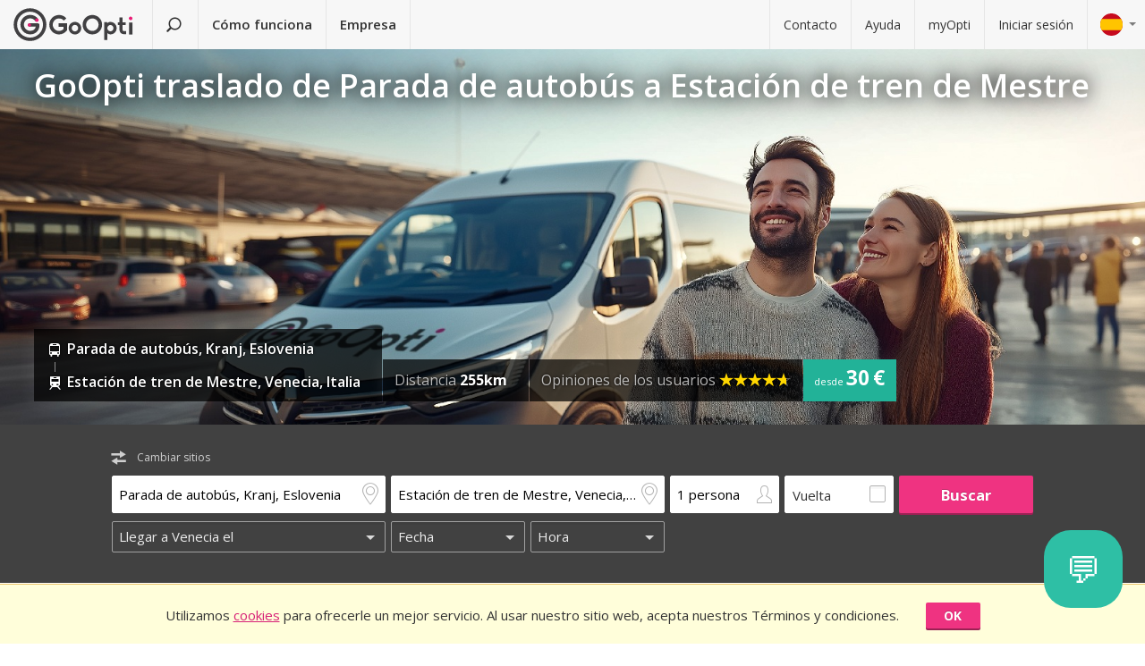

--- FILE ---
content_type: text/html; charset=utf-8
request_url: https://www.goopti.com/es/traslados/eslovenia-kranj-parada-de-autobus/italia-venecia-estacion-de-tren-de-mestre
body_size: 12372
content:
<!DOCTYPE html>
<html lang='es'>
<head>
<meta charset='utf-8'>
<title>GoOpti traslado de Parada de autobús a Estación de tren de Mestre | GoOpti</title>
<meta content="width=device-width, initial-scale=1.0" name="viewport" />
<meta property="twitter:card" content="summary" />
<meta property="twitter:site" content="@GoOpti" />
<meta name="description" content="GoOpti te puede llevar de las ciudades de Europa Central a los aeropuertos cercanos y lejanos . Reserve su traslado ahora!" />
<meta name="keywords" content="goopti, traslados a aeropuertos, aeropuertos italianos, traslados a Eslovenia, milano malpensa, aeropuerto Venecia, aeropuerto Bolonia" />
<meta property="og:title" content="GoOpti - la confianza demás de 2.000.000 pasajeros" />
<meta property="og:site_name" content="GoOpti low-cost transferencias" />
<meta property="og:url" content="https://www.goopti.com/es/traslados/eslovenia-kranj-parada-de-autobus/italia-venecia-estacion-de-tren-de-mestre" />
<meta property="og:description" content="GoOpti te puede llevar de las ciudades de Europa Central a los aeropuertos cercanos y lejanos . Reserve su traslado ahora!" />
<meta property="og:keywords" content="goopti, traslados a aeropuertos, aeropuertos italianos, traslados a Eslovenia, milano malpensa, aeropuerto Venecia, aeropuerto Bolonia" />
<meta property="og:type" content="website" />
<meta name="og:image" content="https://gooptifrontend-611f.kxcdn.com/assets/img-431930dafecd95db01a4265e1dac0ae336df23d9cc803cd15cb5e3cf47d7121e.jpg" />
<link rel="alternate" hreflang="en" href="https://www.goopti.com/en/transfers/slovenia-kranj-bus-station/italy-venice-railway-station-mestre" />
<link rel="alternate" hreflang="de" href="https://www.goopti.com/de/transfers/slowenien-kranj-busstation/italien-venedig-bahnhof-mestre" />
<link rel="alternate" hreflang="es" href="https://www.goopti.com/es/traslados/eslovenia-kranj-parada-de-autobus/italia-venecia-estacion-de-tren-de-mestre" />
<link rel="alternate" hreflang="fr" href="https://www.goopti.com/fr/transferts/slovenie-kranj-gare-routiere/italie-venise-gare-ferroviaire" />
<link rel="alternate" hreflang="hr" href="https://www.goopti.com/hr/transferi/slovenija-kranj-autobusni-kolodvor/italija-venecija-zeljeznicki-kolodvor-mestre" />
<link rel="alternate" hreflang="it" href="https://www.goopti.com/it/collegamenti/slovenia-kranj-stazione-dei-bus/italia-venezia-stazione-ferroviaria-di-mestre" />
<link rel="alternate" hreflang="sl" href="https://www.goopti.com/sl/prevozi/slovenija-kranj-avtobusna-postaja/italija-benetke-zelezniska-postaja-mestre" />
<link rel="alternate" hreflang="sq" href="https://www.goopti.com/sq/transfertat/slovenia-kranj-bus-station/italy-venice-railway-station-mestre" />
<link rel="alternate" hreflang="bs" href="https://www.goopti.com/bs/transferi/slovenija-kranj-autobusni-kolodvor/-zeljeznicki-kolodvor-mestre" />
<link rel="alternate" hreflang="me" href="https://www.goopti.com/me/transferi/slovenija-kranj-autobusni-kolodvor/italija-venice-zeljeznicki-kolodvor-mestre" />
<link rel="alternate" hreflang="mk" href="https://www.goopti.com/mk/transferi/slovenia-kranj-bus-station/italy-venice-railway-station-mestre" />
<script>var cookieScripts={com:[],ga:[]};</script>
<link rel="stylesheet" media="all" href="//gooptifrontend-611f.kxcdn.com/assets/application2-8c6d821990c798d4fc379b591fe3df15819b1e00cc301a96437b63bae24d276a.css" />
<link rel="stylesheet" href="https://fonts.googleapis.com/css?family=Open+Sans:300,400,600,700,800&amp;subset=latin,latin-ext" type="text/css">
<link rel="shortcut icon" type="image/x-icon" href="/favicon.ico" />
<link rel="apple-touch-icon-precomposed" href="//gooptifrontend-611f.kxcdn.com/assets/favicon-152-38aad5a2aab89d4f324cb8d29f418554a0c8deb658da608ae78ae9478401a0de.png" />
<script>var gon={"selectedCurrency":"EUR","userId":null,"userAccountType":"not_signed_in","ga":{"group_path":"/es/transfers/route-landing"},"defaultMarker":"//gooptifrontend-611f.kxcdn.com/assets/default_marker-2af3a309c75e22126c6f2116702fdc6df0e43edb24100a75c98bc6bf086017da.png","production":true,"disableOrderMatchCheck":false,"apiBaseUrl":"http://backoffice-service:8080/goopti-services"}; gon.timeCheck = { client: new Date(), server: "2026-01-16 10:36:58 +0000" };</script>
<meta name="csrf-param" content="authenticity_token" />
<meta name="csrf-token" content="njM6I4P9KfesNG2+noBXIxq+JBeTdqAxYW9qmvlPDIPf8rZvMuP8a7ZKUWPaVFIshjvI15qwmLlxhOc8HMQZ+Q==" />
<script>
var runOnLoad;!function(n){var o=[],r=!1,t=!1;n.add=function(n,l){null!=n&&(!r||null!=l&&null==Tools.TryGetProperty(window,l)?(o.push({f:n,t:l}),t||(t=!0,u=window.setInterval(w,25),w())):n())};var u=null;function w(){if(null!=window.$&&null!=window.Tools){r=!0;for(var n=o.length-1;0<=n;n--)null!=o[n].t&&null==Tools.TryGetProperty(window,o[n].t)||(o[n].f(),o.splice(n,1));o.length<=0&&(window.clearInterval(u),u=0,t=!1)}}}(runOnLoad=runOnLoad||{});
</script>
<script>
window['GoogleAnalyticsObject'] = 'ga';
window['ga'] = window['ga'] || function () { (window['ga'].q = window['ga'].q || []).push(arguments) }
window['ga'].l = 1 * new Date();
ga('create', 'UA-23118721-1', 'auto');
ga('set', 'anonymizeIp', true);
ga('require', 'displayfeatures');
ga('require', 'linkid', 'linkid.js');
ga('send', 'pageview');
</script>
<script async src='//www.google-analytics.com/analytics.js'></script>


</head>
<body class='es v2 home'>

<!-- Google Tag Manager -->
<noscript>
<iframe height='0' src='//www.googletagmanager.com/ns.html?id=GTM-WRH468' style='display:none;visibility:hidden' width='0'></iframe>
<iframe height='0' src='//www.googletagmanager.com/ns.html?id=GTM-WRH468' style='display:none;visibility:hidden' width='0'></iframe>
<iframe height='0' src='//www.googletagmanager.com/ns.html?id=G-QBQ7H89D0E' style='display:none;visibility:hidden' width='0'></iframe>
</noscript>
<script>
  window.dataLayer = window.dataLayer || [];
  
  // Google Tag Manager
  window.dataLayer.push({ 'gtm.start': new Date().getTime(), event: 'gtm.js' });
  function gtag(){dataLayer.push(arguments);}
  gtag('js', new Date());
  // Google Analytics 4
  gtag('config', 'G-QBQ7H89D0E');
  
  if (gon.gtag && gon.gtag.event && gon.gtag.params) {
  	gtag('event', gon.gtag.event, gon.gtag.params);
  }
  
  var locale = '';
  // Google AdWords
  if (gon.ga) {
  	var path = gon.ga.path.toUpperCase();
  	locale = path.length > 3 ? path.substring(1, 3) : path;
  }
  
  var adWordsConfigMap = {
  	'ME': 'AW-11340208428',
  	'SL': 'AW-964055578',
  	'IT': 'AW-956820346',
  	'HR': 'AW-945230239',
  	'EN': 'AW-11340208428',
  	'DE': 'AW-11340208428',
  	'FR': 'AW-11340208428',
  	'ES': 'AW-11340208428'
  	};
  
  var configValue = adWordsConfigMap[locale] || 'AW-11340208428'; // Default value if language is not found
  
  gtag('config', configValue);
  
  (function(w,d,s,l,i){w[l]=w[l]||[];w[l].push({'gtm.start':
  new Date().getTime(),event:'gtm.js'});var f=d.getElementsByTagName(s)[0],
  j=d.createElement(s),dl=l!='dataLayer'?'&l='+l:'';j.async=true;j.src=
  'https://www.googletagmanager.com/gtm.js?id='+i+dl;f.parentNode.insertBefore(j,f);
  })(window,document,'script','dataLayer','GTM-WRH468');
</script>
<script async src='https://www.googletagmanager.com/gtag/js?id=GTM-WRH468'></script>
<script async src='//www.googletagmanager.com/gtm.js?id=GTM-WRH468'></script>
<script async src='https://www.googletagmanager.com/gtag/js?id=G-QBQ7H89D0E'></script>

<div class='pagewrap'>
<div class='gsf-content-container'>
<div class='gsf-sticky-block'>
<div class='hide notification-bar' data-enableExpires='2046-01-11 10:36:58 UTC' data-enableGaExpires='2046-01-11 10:36:58 UTC' data-enableGaKey='_gsf_ga' data-enableKey='_gsf_cookies' data-expires='2046-01-11 10:36:58 UTC' data-key='_gsf_conf' data-value='hidden' id='cookie-block'>
<div class='inner'>
<div class='align'>
<div class='cell'>
<div class='text'>Utilizamos <a href='https://www.goopti.com/es/legal/politica-de-privacidad'>cookies</a> para ofrecerle un mejor servicio. Al usar nuestro sitio web, acepta nuestros Términos y condiciones.</div>
</div>
<div class='cell buttons'>
<a class='btn primary small close'>OK</a>
</div>
</div>
</div>
</div>

<div class='media-query'>
<div class='tablet-down'></div>
<div class='tablet-up'></div>
<div class='laptop-down'></div>
<div class='laptop-up'></div>
</div>
<header class='header'>
<div class='nav-desktop'>
<div class='nav-mobile'>
<a class="logo" href="https://www.goopti.com/es/"><img alt="GoOpti" height="37" width="135" src="https://gooptifrontend-611f.kxcdn.com/assets/logo-5d32d6bcfd39c4cdae37ba2b47e2040e13749b140f2f91f6edc190e4dc53ca00.svg" />
</a><div class='menu' id='menu_nav_link'>
<i class='icon-menu'></i>
</div>
<div class='lang drop' id='menu_lang_link'>
<img alt="Español" src="https://gooptifrontend-611f.kxcdn.com/assets/flags/es-50c18e807c80d645ae05f2f8de25540240fa735b49e11a713127e15a2d9a132c.svg" />
</div>
</div>
<nav id='menu_nav' role='navigation'>
<div class='main'>
<a class="search-link" href="https://www.goopti.com/es/"><i class='icon-search'></i>
<span class='text'>Buscar un traslado</span>
</a><a id='how_it_works_link'>Cómo funciona</a>
<a href="/es/negocio">Empresa</a>
</div>
<div class='support'>
<a href="https://www.goopti.com/es/asistencia/contacto">Contacto</a>
<a href="https://www.goopti.com/es/asistencia/preguntas-frecuentes">Ayuda</a>
<a href="/es/myOpti">myOpti</a>
<a href="https://www.goopti.com/es/sign_in">Iniciar sesión</a>
</div>
</nav>
</div>
<div class='drop-menu' id='menu_lang'>
<a class="item" onclick="headerDropMenu.hideAll();" href="https://www.goopti.com/en/transfers/slovenia-kranj-bus-station/italy-venice-railway-station-mestre"><img alt="English" src="https://gooptifrontend-611f.kxcdn.com/assets/flags/en-b9cebb2f6af6fcfab83adfe5358d88404eef8c57b63be0515d8386d118e65e64.svg" />
English
</a><a class="item" onclick="headerDropMenu.hideAll();" href="https://www.goopti.com/de/transfers/slowenien-kranj-busstation/italien-venedig-bahnhof-mestre"><img alt="Deutsch" src="https://gooptifrontend-611f.kxcdn.com/assets/flags/de-bef4a39a768df8978bcd86f900955de41efa8e99741d05b0ca2b4c34902887be.svg" />
Deutsch
</a><a class="item" onclick="headerDropMenu.hideAll();" href="https://www.goopti.com/es/traslados/eslovenia-kranj-parada-de-autobus/italia-venecia-estacion-de-tren-de-mestre"><img alt="Español" src="https://gooptifrontend-611f.kxcdn.com/assets/flags/es-50c18e807c80d645ae05f2f8de25540240fa735b49e11a713127e15a2d9a132c.svg" />
Español
</a><a class="item" onclick="headerDropMenu.hideAll();" href="https://www.goopti.com/fr/transferts/slovenie-kranj-gare-routiere/italie-venise-gare-ferroviaire"><img alt="Français" src="https://gooptifrontend-611f.kxcdn.com/assets/flags/fr-147ca34f34e0c73867fbd31af29853139f4d4cc35c481388d947eff0a4e574c3.svg" />
Français
</a><a class="item" onclick="headerDropMenu.hideAll();" href="https://www.goopti.com/hr/transferi/slovenija-kranj-autobusni-kolodvor/italija-venecija-zeljeznicki-kolodvor-mestre"><img alt="Hrvatski" src="https://gooptifrontend-611f.kxcdn.com/assets/flags/hr-75ad7a4eaaea63851dc3711c99658dd86102dc2cba3733b7f28c520380cb8947.svg" />
Hrvatski
</a><a class="item" onclick="headerDropMenu.hideAll();" href="https://www.goopti.com/it/collegamenti/slovenia-kranj-stazione-dei-bus/italia-venezia-stazione-ferroviaria-di-mestre"><img alt="Italiano" src="https://gooptifrontend-611f.kxcdn.com/assets/flags/it-6bab8f8cc9f9ecadab917eb8a2c93bb0026b1e40621a9c3a063a982cf2aeddf0.svg" />
Italiano
</a><a class="item" onclick="headerDropMenu.hideAll();" href="https://www.goopti.com/sl/prevozi/slovenija-kranj-avtobusna-postaja/italija-benetke-zelezniska-postaja-mestre"><img alt="Slovenščina" src="https://gooptifrontend-611f.kxcdn.com/assets/flags/sl-7039bf340a0386f7eab896e7c66efe9f62bb98835bbe947531a460f88ac021d6.svg" />
Slovenščina
</a><a class="item" onclick="headerDropMenu.hideAll();" href="https://www.goopti.com/sq/transfertat/slovenia-kranj-bus-station/italy-venice-railway-station-mestre"><img alt="Shqip" src="https://gooptifrontend-611f.kxcdn.com/assets/flags/sq-83afac3a73deebcc5bb233498f8ce35a46794d18374b3e77c16dbe7e985bffe3.svg" />
Shqip
</a><a class="item" onclick="headerDropMenu.hideAll();" href="https://www.goopti.com/bs/transferi/slovenija-kranj-autobusni-kolodvor/-zeljeznicki-kolodvor-mestre"><img alt="Bosanski" src="https://gooptifrontend-611f.kxcdn.com/assets/flags/bs-7387b27bd33e23d104cb560dee3d207f057e393c7e7e58b67013962f4dab6b11.svg" />
Bosanski
</a><a class="item" onclick="headerDropMenu.hideAll();" href="https://www.goopti.com/me/transferi/slovenija-kranj-autobusni-kolodvor/italija-venice-zeljeznicki-kolodvor-mestre"><img alt="Crnogorski" src="https://gooptifrontend-611f.kxcdn.com/assets/flags/me-0c6f03f4d5e8ac6e021ed9119f27a04940ec78f9ca9a7df66f9f454fe97e9d11.svg" />
Crnogorski
</a><a class="item" onclick="headerDropMenu.hideAll();" href="https://www.goopti.com/mk/transferi/slovenia-kranj-bus-station/italy-venice-railway-station-mestre"><img alt="Makedonski" src="https://gooptifrontend-611f.kxcdn.com/assets/flags/mk-19fcd9247de9b80645c0944cd9b70054d2ae37a8b34cd3675461ac2c01ea52cc.svg" />
Makedonski
</a></div>
</header>


</div>
<div class='gsf-sticky-block gsf-sticky-push'>
<div class='gsf-main-content'>
<div class='relative'><div class='how-it-works-wrap' id='how_it_works' style='display: none;'>
<div class='how-it-works'>
<i class='icon-x close' id='how_it_works_close' title='Cerrar'></i>
<div class='inner'>
<ul>
<li class='item'>
<div class='img'><div class='img2'><img data-src="https://gooptifrontend-611f.kxcdn.com/assets/how-it-works-1-e6c085e5d41ca3314444414d5def3b89cbfa0c58cd9e1ef99768d2a3dfdf9240.svg" src="" /></div></div>
<h3>Buscar traslados compartidos</h3>
<p>
Todos nuestros traslados entre ciudades o al aeropuerto son asequibles y 100%.
<br>
<a href="https://www.goopti.com/es/traslados">Todos los destinos
</a>
</p>
</li>
<li class='item'>
<div class='img'><div class='img2'><img data-src="https://gooptifrontend-611f.kxcdn.com/assets/how-it-works-2-741a72105bfb35525d295347fd8f1fcb2dbdd6108e3d14583f2e4585db1af7c2.svg" src="" /></div></div>
<h3>Reservar con antelación</h3>
<p>Elija entre el traslado compartido o privado. <i>Consejo:</i> Mayor flexibilidad y reserva anticipada le conseguirán un mejor precio!</p>
</li>
<li class='item'>
<div class='img'><div class='img2'><img data-src="https://gooptifrontend-611f.kxcdn.com/assets/how-it-works-3-8f56c1f23c4bacad0edc99953d4666f7448f60c1f4d9d2ebbefd1f9c4f39242e.svg" src="" /></div></div>
<h3>Comience su viaje sin preocupaciones</h3>
<p>
GoOpti es una plataforma. Realizamos todos los traslados con nuestros socios contractuales y verificados.
<br>
<a href="https://www.goopti.com/es/ventajas/nuestras-ventajas">¿Quiere saber más?
</a>
</p>
</li>
</ul>
</div>
</div>
</div>
</div>
<style>
  .landing-map-header { background-image: url("https://goopti-master.s3.amazonaws.com/translated_image/home-086bf79b-b87c-4d1d-afc4-32ebca43112c.jpg"); }
</style>
<div id='notification-bars'>
</div>

<div class='landing-map-header with-image with-home-image'>
<div class='grid'>
<div class='texts'>
<div class='h1-outer'>
<h1>GoOpti traslado de Parada de autobús a Estación de tren de Mestre</h1>
</div>
<div class='route-details'>
<div class='route-details-inner'>
<div class='box points'>
<ul class='icons'>
<li>
<i class='icon icon-bus'></i>
<span class='name'>Parada de autobús, Kranj, Eslovenia</span>
</li>
<li>
<i class='icon icon-train'></i>
<span class='name'>Estación de tren de Mestre, Venecia, Italia</span>
</li>
</ul>
</div><div class='box distance'>
<ul class='data'>
<li>
Distancia
<strong>255km</strong>
</li>
</ul>
</div><div class='box rating'>
Opiniones de los usuarios
<span class="star_rating"><span class="star_rating-inner"><i class="icon-star5 full" style="width: 4.7em;"></i><i><i class="icon-star5-empty empty" style="margin-left: -4.7em;"></i></i></span></span>
</div><div class='price'>
<span>
desde
</span>
<strong>30 €</strong>
</div>
</div>
</div>
</div>
</div>
</div>
<form class="search-form" autocomplete="off" action="https://www.goopti.com/es/traslados/search" accept-charset="UTF-8" method="post"><input name="utf8" type="hidden" value="&#x2713;" /><input type="hidden" name="authenticity_token" value="akTuEGeNjnT87nb0I/0WLgeqST1EetccSUE2Cd+kCbIrhWJc1pNb6OaQSilnKRMhmy+l/U2875RZqruvOi8cyA==" />
<div class='hide'>
<input type="hidden" name="analytics_event" id="analytics_event" value="SEARCH" />
<input type="hidden" name="search_presenter[departure][id]" id="search_presenter_departure_id" value="145" />
<input type="hidden" name="search_presenter[departure][type]" id="search_presenter_departure_type" value="GPP" />
<input type="hidden" name="search_presenter[departure][backend_type]" id="search_presenter_departure_backend_type" value="GPP" />
<input type="hidden" name="search_presenter[departure][lat]" id="search_presenter_departure_lat" value="46.2458" />
<input type="hidden" name="search_presenter[departure][lon]" id="search_presenter_departure_lon" value="14.3545" />
<input type="hidden" name="search_presenter[departure][parent_id]" id="search_presenter_departure_parent_id" value="16" />
<input type="hidden" name="search_presenter[departure][show_name]" id="search_presenter_departure_show_name" value="false" />
<input type="hidden" name="search_presenter[departure][airport_code]" id="search_presenter_departure_airport_code" />
<input type="hidden" name="search_presenter[departure][english_city_name]" id="search_presenter_departure_english_city_name" value="Kranj" />
<input type="hidden" name="search_presenter[departure][name]" id="search_presenter_departure_name" value="Parada de autobús, Kranj, Eslovenia" />
<input type="hidden" name="search_presenter[departure][city_name]" id="search_presenter_departure_city_name" value="Kranj" />
<input type="hidden" name="search_presenter[departure][country_name]" id="search_presenter_departure_country_name" value="Eslovenia" />
<input type="hidden" name="search_presenter[departure][long_name]" id="search_presenter_departure_long_name" value="Parada de autobús, Kranj, Eslovenia" />
<input type="hidden" name="search_presenter[departure][time_start]" id="search_presenter_departure_time_start" />
<input type="hidden" name="search_presenter[departure][time_end]" id="search_presenter_departure_time_end" />
<input type="hidden" name="search_presenter[departure][index]" id="search_presenter_departure_index" />
<input type="hidden" name="search_presenter[destination][id]" id="search_presenter_destination_id" value="40" />
<input type="hidden" name="search_presenter[destination][type]" id="search_presenter_destination_type" value="GPP" />
<input type="hidden" name="search_presenter[destination][backend_type]" id="search_presenter_destination_backend_type" value="GPP" />
<input type="hidden" name="search_presenter[destination][lat]" id="search_presenter_destination_lat" value="45.4828" />
<input type="hidden" name="search_presenter[destination][lon]" id="search_presenter_destination_lon" value="12.2313" />
<input type="hidden" name="search_presenter[destination][parent_id]" id="search_presenter_destination_parent_id" value="9" />
<input type="hidden" name="search_presenter[destination][show_name]" id="search_presenter_destination_show_name" value="false" />
<input type="hidden" name="search_presenter[destination][airport_code]" id="search_presenter_destination_airport_code" />
<input type="hidden" name="search_presenter[destination][english_city_name]" id="search_presenter_destination_english_city_name" value="Venice" />
<input type="hidden" name="search_presenter[destination][name]" id="search_presenter_destination_name" value="Estación de tren de Mestre, Venecia, Italia" />
<input type="hidden" name="search_presenter[destination][city_name]" id="search_presenter_destination_city_name" value="Venecia" />
<input type="hidden" name="search_presenter[destination][country_name]" id="search_presenter_destination_country_name" value="Italia" />
<input type="hidden" name="search_presenter[destination][long_name]" id="search_presenter_destination_long_name" value="Estación de tren de Mestre, Venecia, Italia" />
<input type="hidden" name="search_presenter[destination][time_start]" id="search_presenter_destination_time_start" />
<input type="hidden" name="search_presenter[destination][time_end]" id="search_presenter_destination_time_end" />
<input type="hidden" name="search_presenter[destination][index]" id="search_presenter_destination_index" />
<input type="hidden" name="search_presenter[departure_limit][is_pickup]" id="search_presenter_departure_limit_is_pickup" value="false" />
<input type="hidden" name="search_presenter[departure_limit][date]" id="search_presenter_departure_limit_date" />
<input type="hidden" name="search_presenter[departure_limit][time]" id="search_presenter_departure_limit_time" />
<input type="hidden" name="search_presenter[return_limit][is_pickup]" id="search_presenter_return_limit_is_pickup" value="true" />
<input type="hidden" name="search_presenter[return_limit][date]" id="search_presenter_return_limit_date" />
<input type="hidden" name="search_presenter[return_limit][time]" id="search_presenter_return_limit_time" />
<input type="hidden" name="search_presenter[passenger_number]" id="search_presenter_passenger_number" value="1" />
<input type="hidden" name="search_presenter[transfer_type]" id="search_presenter_transfer_type" value="oneway" />
<input type="hidden" name="search_presenter[affiliate_alias]" id="search_presenter_affiliate_alias" />
<input type="hidden" name="search_presenter[adults_number]" id="search_presenter_adults_number" value="1" />
<input type="hidden" name="search_presenter[children_number]" id="search_presenter_children_number" value="0" />
<input type="hidden" name="search_presenter[infants_number]" id="search_presenter_infants_number" value="0" />
<input type="hidden" name="search_presenter[promo_code]" id="search_presenter_promo_code" />
<input type="hidden" name="search_presenter[departure_place_type]" id="search_presenter_departure_place_type" />
</div>
<div class='close'>
<i class='icon-x'></i>
</div>
<div class='inner'>
<div class='main-box'>
<div id='search-swap-locations'>
<div class='icon-swap'></div>
<div class='desc'>Cambiar sitios</div>
</div>
<div class='basic'>
<div class='locations'>
<div class='search-item location1 extended-dropdown' id='search-location1'>
<h4 class='form-label'>Punto de recogida</h4>
<div class='container'>
<div class='faux-input'>
<input type="text" name="departure" id="departure" class="clear-input" placeholder="De: dirección, ciudad, aeropuerto" autocorrect="off" autocomplete="off" autocapitalize="off" spellcheck="false" data-f-prefix="search_presenter_departure" />
<div class='icons-container'>
<label for='departure'>
<i class='icon-location-outline'></i>
<i class='icon-plane'></i>
</label>
<i class='icon-chevron-down-double expand-full-list'></i>
</div>
<i class='icon-x clear'></i>
<div class='input-overlay mobile'></div>
</div>
<div class='dropdown dropdown-list'>
<i class='icon-x close'></i>
<div class='alert general-ui' style='display: none'></div>
<ul class='list location'></ul>
<div class='house-no'>¡No olvides ingresar el número de casa!</div>
<div class='powered-by-google'>
<img src="https://gooptifrontend-611f.kxcdn.com/assets/powered_by_google_on_white_hdpi-85e8811af8ce7aff2444abb675d1acff9189884726709c6c5d89badb6bb96828.png" alt="Powered by google on white hdpi" />
</div>
<div class='in-out tablet-down'>
<img src="https://gooptifrontend-611f.kxcdn.com/assets/van-in-209866ba27ba25a73396450b74a0fd0c4346c07d48c0704d626d0fd49a331d3f.svg" alt="Van in" />
</div>
<div class='controls'>
<div class='btn primary big next'>Confirmar</div>
</div>
</div>
<div class='alert general-ui mobile' style='display: none'></div>
</div>
</div>
<div class='search-item location2 extended-dropdown' id='search-location2'>
<h4 class='form-label'>Punto de llegada</h4>
<div class='container'>
<div class='faux-input'>
<input type="text" name="destination" id="destination" class="clear-input" placeholder="A: aeropuerto, ciudad, dirección" autocorrect="off" autocomplete="off" autocapitalize="off" spellcheck="false" data-f-prefix="search_presenter_destination" />
<div class='icons-container'>
<label for='destination'>
<i class='icon-location-outline'></i>
<i class='icon-plane'></i>
</label>
<i class='icon-chevron-down-double expand-full-list'></i>
</div>
<i class='icon-x clear'></i>
<div class='input-overlay mobile'></div>
</div>
<div class='dropdown dropdown-list'>
<i class='icon-x close'></i>
<div class='alert general-ui' style='display: none'></div>
<ul class='list location'></ul>
<div class='house-no'>¡No olvides ingresar el número de casa!</div>
<div class='powered-by-google'>
<img src="https://gooptifrontend-611f.kxcdn.com/assets/powered_by_google_on_white_hdpi-85e8811af8ce7aff2444abb675d1acff9189884726709c6c5d89badb6bb96828.png" alt="Powered by google on white hdpi" />
</div>
<div class='in-out tablet-down'>
<img src="https://gooptifrontend-611f.kxcdn.com/assets/van-out-17a5030e6591e636550dbbaa8f5b19d75fd4a44694fe3917e997ced97f3060ea.svg" alt="Van out" />
</div>
<div class='controls'>
<div class='btn primary big next'>Confirmar</div>
</div>
</div>
<div class='alert general-ui mobile' style='display: none'></div>
</div>
</div>
</div>
<div class='details'>
<div class='search-item people'>
<div class='extended-dropdown' id='search-passengers'>
<div class='container'>
<div class='faux-input'>
<input class='clear-input input inactive' type='text' value='1 persona'>
<i class='icon-person-outline'></i>
<div class='input-overlay all'></div>
</div>
<div class='dropdown with-arrow'>
<h4 class='form-label'>Pasajeros</h4>
<i class='icon-x close'></i>
<div class='spinboxes'>
<div class='item'>
<div class='form-label'>Adultos</div>
<div class='spinbox'>
<div class='btn minus'>
<i class='icon-minus'></i>
</div>
<input type="text" name="adults" id="adults" value="1" autocomplete="off" data-min="1" data-max="49" readonly="readonly" disabled="disabled" class="text-input" />
<div class='btn plus'>
<i class='icon-plus'></i>
</div>
</div>
</div>
<div class='more-link alert'>
<a target="_blank" href="/es/services/customized-transfer">Para más personas debes hacer dos reservas o click aquí.</a>
</div>
<div class='item'>
<div class='form-label'>
Niños y bebés
</div>
<div class='spinbox'>
<div class='btn minus disabled'>
<i class='icon-minus'></i>
</div>
<input type="text" name="children" id="children" value="0" autocomplete="off" data-min="0" data-max="40" readonly="readonly" disabled="disabled" class="text-input" />
<div class='btn plus'>
<i class='icon-plus'></i>
</div>
</div>
</div>
</div>
<div class='controls'>
<div class='btn primary big next'>Confirmar</div>
</div>
</div>
</div>
</div>
</div>
<div class='search-item return'>
<label class='faux-checkbox'>
<div class='checkbox'>
<input type="checkbox" name="return_input" id="return_input" value="return" />
<i class='icon-check'></i>
</div>
<span class='form-label'>Vuelta</span>
</label>
</div>
</div>
<div class='search-item search tablet-up'>
<input type="submit" name="commit" value="Buscar" class="btn primary" data-disable-with="Buscar" />
</div>
</div>
<div class='guarantee-line hide'>
<i class='icon-check'></i>
Reserva con días de antelación para el precio más bajo!
</div>
<div class='best-route-offer hide'>
<span class='grumpy-fitText-noWrap'>
<i class='icon-status-info'></i>
<span class='value'></span>
</span>
</div>
</div>
<div class='limits-box'>
<div class='limits' style='display:none'>
<div class='departure limit-line'>
<div class='limit-fields'>
<div class='limit-part type'>
<div class='search-item extended-dropdown' id='search-limit1'>
<div class='faux-select dark low search-item'>
<input class='clear-input input inactive' type='text'>
<div class='input-overlay'></div>
</div>
<div class='dropdown dropdown-list'>
<ul class='list'></ul>
</div>
</div>
</div>
<div class='limit-part date'>
<div>
<div class='search-item extended-dropdown' id='search-date1'>
<div class='faux-select dark low search-item'>
<input class='clear-input input inactive' type='text'>
</div>
<div class='input-overlay'></div>
<div class='dropdown with-arrow'>
<i class='icon-x close'></i>
<div class='date'></div>
<div class='alert general-ui' style='display: none'></div>
</div>
<div class='alert general-ui mobile' style='display: none'></div>
</div>
</div>
<div>
<div class='search-item extended-dropdown' id='search-time1'>
<div class='faux-select dark low search-item'>
<input class='clear-input input inactive' type='text'>
</div>
<div class='input-overlay'></div>
<div class='dropdown with-arrow'>
<i class='icon-x close'></i>
<div class='time'></div>
<div class='alert airport-timing departure hide'></div>
<div class='alert midnight-alert departure hide'></div>
</div>
<div class='alert general-ui mobile' style='display: none'></div>
</div>
</div>
</div>
</div>
</div>
<div class='hidden' id='return_area'>
<h4 class='form-label'>Traslado de vuelta</h4>
<div class='back limit-line'>
<div class='limit-fields'>
<div class='limit-part type'>
<div class='search-item extended-dropdown' id='search-limit2'>
<div class='faux-select dark low search-item'>
<input class='clear-input input inactive' type='text'>
<div class='input-overlay'></div>
</div>
<div class='dropdown dropdown-list'>
<ul class='list'></ul>
</div>
</div>
</div>
<div class='limit-part date'>
<div>
<div class='search-item extended-dropdown' id='search-date2'>
<div class='faux-select dark low search-item'>
<input class='clear-input input inactive' type='text'>
</div>
<div class='input-overlay'></div>
<div class='dropdown with-arrow'>
<i class='icon-x close'></i>
<div class='date'></div>
<div class='alert general-ui' style='display: none'></div>
</div>
<div class='alert general-ui mobile' style='display: none'></div>
</div>
</div>
<div>
<div class='search-item extended-dropdown' id='search-time2'>
<div class='faux-select dark low search-item'>
<input class='clear-input input inactive' type='text'>
</div>
<div class='input-overlay'></div>
<div class='dropdown with-arrow'>
<i class='icon-x close'></i>
<div class='time'></div>
<div class='alert airport-timing return hide'></div>
<div class='alert midnight-alert return hide'></div>
</div>
<div class='alert general-ui mobile' style='display: none'></div>
</div>
</div>
</div>
</div>
</div>
</div>
<div class='extended-dropdown' id='search-limit1-compound'>
<div class='container'>
<input type="hidden" name="dummy_hidden_limit1_compound" id="dummy_hidden_limit1_compound" value="" />
<div class='dropdown'>
<h4 class='form-label'>Día y hora de salida</h4>
<i class='icon-x close'></i>
<ul class='list select-module'></ul>
<div class='tabs date-and-time'>
<div class='head'>
<div class='tab tab-date'>Fecha</div>
<div class='tab tab-time'>Hora</div>
</div>
<div class='body'>
<div class='date'></div>
<div class='time'></div>
</div>
<div class='alert airport-timing departure hide'></div>
<div class='alert midnight-alert departure hide'></div>
</div>
<div class='controls'>
<div class='btn primary big next'>Confirmar</div>
</div>
</div>
</div>
</div>
<div class='extended-dropdown' id='search-limit2-compound'>
<div class='container'>
<input type="hidden" name="dummy_hidden_limit2_compound" id="dummy_hidden_limit2_compound" value="" />
<div class='dropdown'>
<h4 class='form-label'>Día y hora de vuelta</h4>
<i class='icon-x close'></i>
<ul class='list select-module'></ul>
<div class='tabs date-and-time'>
<div class='head'>
<div class='tab tab-date'>Fecha</div>
<div class='tab tab-time'>Hora</div>
</div>
<div class='body'>
<div class='date'></div>
<div class='time'></div>
</div>
<div class='alert airport-timing return hide'></div>
<div class='alert midnight-alert return hide'></div>
</div>
<div class='controls'>
<div class='btn primary big next'>Confirmar</div>
</div>
</div>
</div>
</div>
</div>
</div>
<div class='search-item search tablet-down'>
<input type="submit" name="commit" value="Buscar" class="btn primary big" data-disable-with="Buscar" />
</div>
<div class='guarantee tablet-down'>
<span class='long'>
<i class='icon-guarantee'></i>
Reserva con días de antelación para el precio más bajo!
</span>
<span class='short'>
<i class='icon-guarantee'></i>
Reserve ahora. 100% garantizado!
</span>
</div>
</div>
</form>


<div class='segments landing-page-content'>
<div class='article'>
<div class='inner'>
<article class='article'>
<div class='content-container content-wrap'>
<div class='content'>
<p>Solicite un traslado <strong>Kranj&nbsp;-&nbsp;Venecia</strong> GoOpti rápido, confiable y cómodo en solo un par de minutos. GoOpti puede recogerlo y dejarlo en cualquier lugar, incluida la dirección de su casa. Los traslados GoOpti se adaptan a sus necesidades con múltiples horarios flexibles para traslados en la <strong>Kranj&nbsp;-&nbsp;Venecia</strong> ruta.</p>

<p>GoOpti es una forma rápida, asequible y fácil de llegar a su destino.</p>

</div>
</div>
<hr class='last'>
</article>
</div>
</div>
<div id='video'>
<div class='inner'>
<div class='hr'>
<div class='data cameleon'>
<div class='wrap'>
<h2>GoOpti en 90s</h2>
<p>Descubre por qué GoOpti es mejor que el coche, a mejor precio que el taxi y más fiable que el transporte público.</p>
<a class="btn" href="#">Mira el video</a>
</div>
</div>
<div class='video-wrap' data-youtubeid='OOKQLx1el7c'>
<i class='preview'></i>
<i class='icon-play-video'></i>
</div>
</div>
</div>
</div>

<div id='numbers'>
<div class='inner'>
<div class='hr'>
<ul>
<li>
<h3>
<span class='number-count' data-number='93'>93</span>
<span class='unit'>%</span>
</h3>
<p><p>de clientes<br />satisfechos</p></p>
</li>
<li>
<h3>
<span class='number-count' data-number='3000000'>3.000.000</span>
<span class='unit'>+</span>
</h3>
<p><p>pasajeros<br />transportados</p></p>
</li>
<li>
<h3>
<span class='number-count' data-number='35000'>35.000</span>
<span class='unit'>+</span>
</h3>
<p><p>pasajeros<br />cada mes</p></p>
</li>
</ul>
</div>
</div>
</div>

<div id='building-trust'>
<div class="inner"><div class="hr">
<div class='narrow'>
<div class='testimonials uninitialized'>
<div class='wrap'>
<ul class='rotator'>
<li>
<div class='container'>
<p>
<span class='text'>
Enhorabuena por el buen trabajo que hacen. Aunque llegué tarde a mi traslado, me esperaron y me llevaron hasta mi destino final.
</span>
</p>
<a class="img-holder" href="https://www.goopti.com/es/ventajas/customer-stories"><img alt="af2b3d81-03fb-4133-87ee-c19fede3f7b9" src="https://goopti-master.s3.amazonaws.com/translated_image/af2b3d81-03fb-4133-87ee-c19fede3f7b9.jpeg" />
</a><strong>Branko Smerajc Debevc, España</strong>
</div>
</li>
<li>
<div class='container'>
<p>
<span class='text'>
Las dos veces que he utilizado GoOpti he quedado positivamente impresionada. Es una empresa rápida, eficiente y fiable.
</span>
</p>
<a class="img-holder" href="https://www.goopti.com/es/ventajas/customer-stories"><img alt="4f38c363-8a04-4075-9d42-aec87fa2778c" src="https://goopti-master.s3.amazonaws.com/translated_image/4f38c363-8a04-4075-9d42-aec87fa2778c.jpeg" />
</a><strong>Julie Johns, Australia</strong>
</div>
</li>
</ul>
<ul class='pager'></ul>
</div>
</div>
</div>
</div></div>
</div>

<div id='newsletter'>
<div class='main'>
<div class='inner'>
<a id='news'></a>
<div class='animation-container'>
<div class='wrap email-form'>
<h2>GoOpti traslado de Parada de autobús a Estación de tren de Mestre</h2>
<p>Obtén consejos, trucos y noticias sobre viajes y el turismo cada dos semanas.</p>
<div class='form-grid'>
<div class='input'><input type="email" name="subscribe_block_email" id="subscribe_block_email" placeholder="Tu correo electrónico" class="text-input" /></div>
<button name="button" type="button" class="btn desktop">Confirmar</button>
</div>
<div class='alert empty'>Por favor, introduzca su dirección de correo electrónico.</div>
<div class='alert invalid'>Tu correo electrónico no es válido.</div>
<button name="button" type="button" class="btn mobile">Confirmar</button>
</div>
<div class='wrap name-form' style='display: none;'>
<h2>¡Casi allí!</h2>
<p>Por favor, introduzca su nombre.</p>
<form class="form-grid" action="https://www.goopti.com/es/subscriptions.json" accept-charset="UTF-8" method="post"><input name="utf8" type="hidden" value="&#x2713;" /><input type="hidden" name="authenticity_token" value="my2+E1GJdBdvFI0NcEf8OX5YixTtUuakObJak6vrYtba7DJf4Jehi3VqsdA0k/k24t1n1OSU3iwpWdc1TmB3rA==" />
<div class='input'><input type="text" name="subscribe_block_name" id="subscribe_block_name" placeholder="Nombre y apellido" class="text-input" /></div>
<button name="button" type="button" class="btn desktop">Suscribirse</button>
</form>

<label class='faux-checkbox consent'>
<div class='checkbox'>
<input type="checkbox" name="subscribe_block_consent" id="subscribe_block_consent" value="true" />
<i class='icon-check'></i>
</div>
<span>
Doy mi aprobación expresa a GoOpti para que me envíe noticias y para que procese mis datos con fines de personalización. Soy consciente de que puedo anular la suscripción al las noticias en cualquier momento.
</span>
</label>
<div class='alert name'>Por favor, introduzca su nombre y apellido.</div>
<div class='alert consent'>No puede suscribirse a las noticias sin la aprobación.</div>
<button name="button" type="button" class="btn mobile">Suscribirse</button>
</div>
<div class='wrap success' style='display: none;'>
<h2>¡Todo listo!</h2>
<p>Si usted no recibe el boletín informativo en una semana o dos, compruebe su carpeta de Spam.</p>
</div>
</div>
</div>
</div>
<div class='watermark'>
<img src="https://gooptifrontend-611f.kxcdn.com/assets/newsletter-f97ebd0e22fe9d00d8db420ab5b0caa0125e0096747a2f6a7182a88052b26631.svg" alt="Newsletter" />
</div>
</div>

</div>

</div>
</div>
<div class='gsf-sticky-block footer-container'>
<footer class='footer' role='contentinfo'>
<div class='inner'>
<nav class='navigation'>
<ul>
<li class='item'>
<h4>¿Por qué GoOpti?</h4>
<ul>
<li><a href='https://www.goopti.com/es/ventajas/nuestras-ventajas'>Nuestras ventajas</a></li>
<li><a href='/es/advantages/goopti-in-numbers'>Las cifras de GoOpti</a></li>
<li><a href='/es/routes'>Nuestras rutas</a></li>
<li><a href='https://www.goopti.com/es/ventajas/nuestros-estandares-de-calidad'>Nuestros estándares de calidad</a></li>
<li><a href='https://www.goopti.com/es/ventajas/estandares-de-seguridad-goopti'>Estándares de seguridad GoOpti</a></li>
</ul>
</li>
<li class='item'>
<h4>Servicios</h4>
<ul>
<li><a href='/es/best_offers'>Las mejores ofertas</a></li>
<li><a href='/es/last_minutes'>Última hora</a></li>
<li><a href='https://www.goopti.com/es/servicios/traslados-goopti'>Traslados GoOpti</a></li>
<li><a href='/es/myOpti'>MyOpti</a></li>
<li><a href='https://www.goopti.com/es/pages/paquete-solucion-total/'>Paquete Solución Total</a></li>
<li><a href='/es/help/faq'>Centro de asistencia</a></li>
<li><a href='https://goopti.kiwi.com/es/'>Vuelos baratos</a></li>
</ul>
</li>
<li class='item'>
<h4>Asociados</h4>
<ul>
<li><a href='https://www.goopti.com/es/negocio/reseller'>Agencias de viaje</a></li>
<li><a href='https://www.goopti.com/es/negocio/intro'>Cuentas comerciales</a></li>
<li><a href='https://www.goopti.com/es/asociados/anunciese-con-nosotros'>Anúnciese con nosotros</a></li>
<li><a href='https://www.goopti.com/es/asociados/programa-de-afiliados'>Programa de afiliados</a></li>
<li><a href='https://www.goopti.com/es/asociados/programa-de-fidelidad'>Programa de fidelidad</a></li>
<li><a href='https://www.goopti.com/es/asociados/programa-de-remision'>Programa de remisión</a></li>
</ul>
</li>
<li class='item'>
<h4>Acerca de</h4>
<ul>
<li><a href='https://www.goopti.com/es/acerca-de/acerca-de-nosotros'>Acerca de nosotros</a></li>
<li><a href='https://www.goopti.com/es/acerca-de/centro-de-prensa'>Centro de prensa</a></li>
<li><a href='https://www.goopti.com/es/acerca-de/blog-goopti'>Blog GoOpti</a></li>
<li><a href='/es/about/sales-partners'>Distribuidores</a></li>
<li><a href='https://www.goopti.com/es/acerca-de/aeropuertos-asociados'>Aeropuertos asociados</a></li>
<li><a href='https://www.goopti.com/es/acerca-de/oportunidades-profesionales'>Oportunidades profesionales</a></li>
</ul>
</li>
</ul>
</nav>
</div>
<div class='contact'>
<div class='inner'>
<ul class='social'>
<li>
<a title="Facebook" class="facebook-social" target="_blank" rel="noopener noreferrer" href="https://www.facebook.com/GoOptiES"><i class='icon-facebook'></i>
</a></li>
<li>
<a title="Trip Advisor" class="tripadvisor-social" target="_blank" rel="noopener noreferrer" href="https://www.tripadvisor.es/Attraction_Review-g187432-d12506979-Reviews-GoOpti-Cadiz_Costa_de_la_Luz_Andalucia.html"><i class='icon-tripadvisor'></i>
</a></li>
<li>
<a title="Instagram" class="instagram-social" target="_blank" rel="noopener noreferrer" href="https://www.instagram.com/goopties/"><i class='icon-instagram'></i>
</a></li>
</ul>
</div>
</div>
<div class='copyright'>
<div class='inner'>
<ul>
<li>
<a href="https://www.goopti.com/es/legal/copyright">&copy;
2026
</a></li>
<li><a href='https://www.goopti.com/es/legal/goopti-international'>GoOpti International</a></li>
<li><a href='https://www.goopti.com/es/legal/terminos-y-condiciones'>Términos y condiciones</a></li>
<li><a href='https://www.goopti.com/es/legal/politica-de-privacidad'>Política de privacidad</a></li>
<li><a href='https://www.goopti.com/es/legal/rate-us-and-get-a-discount-terms-and-conditions'>Rate us and get a discount - terms and conditions</a></li>
<li class='creditcards'><img width="29" height="18" title="MasterCard" src="https://gooptifrontend-611f.kxcdn.com/assets/creditcards/on-dark/mastercard-8e529e6f3ec8d3845fb0d676e35bb25654d14ca1fde464acd4f185a0638ad7f9.svg" alt="Mastercard" /><img width="29" height="18" title="Visa" src="https://gooptifrontend-611f.kxcdn.com/assets/creditcards/on-dark/visa-2a67e98e32b1dce7009282f8ddfd67d9cb8b5033ac4e64d3146452bf69fe717c.svg" alt="Visa" /><img width="29" height="18" title="American Express" src="https://gooptifrontend-611f.kxcdn.com/assets/creditcards/on-dark/amex-ca265f07e3f2b6932abfd268b554c08b6621a6e4f3cf4b9d10e6519f15e359b4.svg" alt="Amex" /></li>
</ul>
</div>

</div>
</footer>


</div>
</div>
</div>
<script src="//gooptifrontend-611f.kxcdn.com/assets/application-fa0a42d2596bf565a09fdc6f45b489a9e946169535c7b0af66cd978ddd9ab299.js" crossorigin="anonymous"></script>
<script>window.jQuery || document.write("<script type=\"text/javascript\" src=\"https://ajax.googleapis.com/ajax/libs/jquery/2.2.4/jquery.min.js\"></sc"+"ript>");</script>
<script src="//gooptifrontend-611f.kxcdn.com/assets/translations/a1d54285e741f7a67ff293b588b8100e5cf01b03/es.js" crossorigin="anonymous"></script>
<script>I18n.defaultLocale="en";I18n.locale = "es";I18n.fallbacks = true;</script>
<script>
  var blockMainSearchLoad = "both"
  $(function()
  {
  	PopupNotifications.Init("/");
  	if ((window.gsf) && (window.gsf.utils)) gsf.utils.initLazyLoad();
  });
</script>
<script type="application/ld+json">{"@context":"http://schema.org","@type":"Organization","url":"https://www.goopti.com","name":"GoOpti Transfer Service","aggregateRating":{"@type":"AggregateRating","bestRating":5,"ratingValue":4.7,"ratingCount":1263},"contactPoint":[{"telephone":"+386 1 320 4530","contactType":"customer support"},{"telephone":"+43 720 81 69 96","contactType":"customer support","areaServed":["AT","DE"],"availableLanguage":["German"]},{"telephone":"+34 902 01 84 00","contactType":"customer support","areaServed":"ES","availableLanguage":["Spanish"]},{"telephone":"+385 1 3000 500","contactType":"customer support","areaServed":"HR","availableLanguage":["Croatian"]},{"telephone":"+39 045 786 1515","contactType":"customer support","areaServed":"IT","availableLanguage":["Italian"]}],"sameAs":["https://www.facebook.com/GoOptiES","https://www.tripadvisor.es/Attraction_Review-g187432-d12506979-Reviews-GoOpti-Cadiz_Costa_de_la_Luz_Andalucia.html","https://www.instagram.com/goopties/"],"logo":"https://www.goopti.com/assets/logo-large.png"}</script>

<script>
  /* <![CDATA[ */
  var google_conversion_id = 964055578;
  var google_custom_params = window.google_tag_params;
  var google_remarketing_only = true;
  /* ]]> */
  $(function() {$('#conversion-pixel-1').prev('img').hide();});
</script>
<script src="https://www.googleadservices.com/pagead/conversion.js"></script>
<noscript id='conversion-pixel-1'>
<div style='display:inline;'>
<img alt='' height='1' src='//googleads.g.doubleclick.net/pagead/viewthroughconversion/964055578/?value=0&amp;amp;guid=ON&amp;amp;script=0' style='border-style:none;' width='1'>
</div>
</noscript>

<!DOCTYPE html>
<html>
<head>
<meta charset='UTF-8'>
<meta content='width=device-width, initial-scale=1.0, maximum-scale=1.0, user-scalable=no' name='viewport'>
<title>Chat App</title>
<script src="https://gooptifrontend-611f.kxcdn.com/assets/partials/common/deep_chat-5b01c206ded11d33bc4a422945b4aacfc2bbf136c768481f8f30242d9b77a859.js" type="module" crossorigin="anonymous" data-turbolinks-track="reload"></script>
<script src="https://gooptifrontend-611f.kxcdn.com/assets/partials/common/chat_listeners-770981af9ceb6b50d4846eb0f1f796546864b6b008ab2148ee6ffbfe060ced16.js" data-turbolinks-track="reload"></script>
<link rel="stylesheet" media="all" href="https://gooptifrontend-611f.kxcdn.com/assets/partials/common/chat-6ff6d6f7c4623afa70872698ff4ca1f32440cc1a1a791d7ad7093d9d74d4b245.css" data-turbolinks-track="reload" />
</head>
<body>
<div id='chat-popup-container'>
<button id='open-chat'>
💬
</button>
<div id='chat-frame-container'>
<div id='chat-header'>
Sara
<span id='close-chat'>❌</span>
</div>
<deep-chat demo='false' goOptiAi='{&quot;chatUrl&quot;:&quot;/ai-chat&quot;,&quot;rateUrl&quot;:&quot;/ai-rate&quot;}' id='chat-element' introMessage='{&quot;text&quot;:&quot;Hola, soy Sara, tu asistente virtual.\nTengo acceso a los datos de tu reserva, por lo que puedo ayudarte de forma rápida y sencilla. Por favor, introduce el código de reserva o el número de reserva. Estoy aquí para facilitar tu viaje — solo dime qué necesitas y estaré encantada de ayudarte :).&quot;,&quot;role&quot;:&quot;ai&quot;}' textInput='{&quot;placeholder&quot;:{&quot;text&quot;:&quot;Escriba un mensaje...&quot;}}'></deep-chat>
</div>
</div>
<script defer src="https://static.cloudflareinsights.com/beacon.min.js/vcd15cbe7772f49c399c6a5babf22c1241717689176015" integrity="sha512-ZpsOmlRQV6y907TI0dKBHq9Md29nnaEIPlkf84rnaERnq6zvWvPUqr2ft8M1aS28oN72PdrCzSjY4U6VaAw1EQ==" data-cf-beacon='{"version":"2024.11.0","token":"b2bb40cb91fb40a7acab422aa44271a6","r":1,"server_timing":{"name":{"cfCacheStatus":true,"cfEdge":true,"cfExtPri":true,"cfL4":true,"cfOrigin":true,"cfSpeedBrain":true},"location_startswith":null}}' crossorigin="anonymous"></script>
</body>
</html>

</body>
</html>


--- FILE ---
content_type: application/javascript
request_url: https://gooptifrontend-611f.kxcdn.com/assets/translations/a1d54285e741f7a67ff293b588b8100e5cf01b03/es.js
body_size: 84130
content:
I18n.translations || (I18n.translations = {});
I18n.translations["es"] = I18n.extend((I18n.translations["es"] || {}), JSON.parse('{"AdvantagesGooptiInNumbersPageMetaDescription":"Las cifras de GoOpti: más de 500 000 pasajeros y de 66 000 traslados. Índice de satisfacción del 93 %. ¡Pruébenos! ","AdvantagesGooptiInNumbersPageTitleAndHeading":"Las cifras de GoOpti","AdvertiseInquiryExplanationText":"Si desea anunciarse con GoOpti, cumplimente el formulario de solicitud.Por favor, describa el tipo de publicidad que desea anunciar y el alcance de su campaña en el cuadro del Mensaje. Nosotros nos pondremos en contacto con usted lo antes posible.","AdvertiseInquiryRequestErrorMessage":"Se ha producido un error en el momento de enviarse el formulario. Por favor, vuelva a intentarlo.","AdvertiseInquiryRequestSuccessMessage":"Gracias por su solicitud. Nos pondremos en contacto con usted lo antes posible.","AdvertiseInquirySubTitle":"¿Está buscando una oportunidad para anunciarse?","AdvertiseInquiryTitle":"Anúnciese con nosotros","AffiliatesInquiryErrorMessage":"Se ha producido un error en el momento de enciar el formulario. Por favor, vuelva a intentarlo.","AffiliatesInquiryExplanationText":"Si está interesado en convertirse en uno de nuestros afiliados, por favor cumplimente el formulario de solicitud. Nos pondremos en contacto con usted lo antes posible para hablar de su propuesta.","AffiliatesInquirySubtitle":"Saque mayor provecho a su sitio web","AffiliatesInquirySuccessMessage":"Gracias por ponerse en contacto con nosotros. Le responderemos lo antes posible.","AffiliatesInquiryTitle":"Conviértase en afiliado","AllOurOfficesAllCountriesLabel":"Todos los países","AllOurOfficesAllOfficesSubtitle":"Todas nuestras oficinas","AllOurOfficesContactUsLink":"Póngase en contacto con nosotros","AllOurOfficesCountryLabel":"País","AllOurOfficesHrAddress":"Ulica Grada Gospića 1a\\n10000 Zagreb\\n+385 1 292 08 63","AllOurOfficesHrMapUrl":"https://www.google.si/maps/place/Ul.+Grada+Gospi%C4%87a+1a,+10000,+Zagreb,+Croatia/@45.8005552,16.0305428,17z","AllOurOfficesItAddress":"Via Malta 2\\n34170 Gorizia\\n(apartado de correos)\\n+39 045 786 15 15","AllOurOfficesItMapUrl":"https://www.google.si/maps/place/Via+Malta,+2,+34170+Gorizia+GO,+Italy/@45.94797,13.6238813,17z","AllOurOfficesMapLabel":"mapa","AllOurOfficesMetaDescription":"Lista de oficinas y datos de contacto de GoOpti.","AllOurOfficesSlAddress":"Tehnološki park 18\\n1000 Ljubljana (Liubliana)\\n+386 1 320 45 30","AllOurOfficesSlMapUrl":"https://www.google.com/maps/place/Lesko%C5%A1kova+cesta+9e,+1000+Ljubljana,+Slovenia/@46.0627341,14.5581617,17z/data=!3m1!4b1!4m5!3m4!1s0x476532144169d353:0x6493a517f11e8d17!8m2!3d46.0627304!4d14.5603504","AllOurOfficesSubTitle":"Nuestras oficinas en %{country}","AllOurOfficesTitle":"Nuestras oficinas","AllOurRoutesAllDestinations":"Todas las rutas y destinos de GoOpti","AllOurRoutesBackButtonCities":"Ciudades","AllOurRoutesBackButtonCountries":"Países","AllOurRoutesError":"Se ha producido un error. Por favor, vuelva a intentarlo en unos minutos.","AllOurRoutesFixText":"Los traslados compartidos son los traslados habituales compartidos con horas (o intervalos) sabidas de antemano. Son traslados regulares y ocasionales en las rutas GoOpti. ","AllOurRoutesFixTitle":"Traslados compartidos","AllOurRoutesMetaDescription":"Explore nuestras rutas regulares, destinos, puntos de recogida y punto de llegada. Descubra con qué aeropuertos, ciudades y puertos estamos conectados a diario a través de nuestros servicios de traslados económicos.","AllOurRoutesOptiText":"Los traslados compartidos son traslados compartidos en rutas GoOpti estándares.","AllOurRoutesOptiTitle":"Traslados compartidos","AllOurRoutesSubtitle1":"Los vehículos GoOpti están presentes en varios países. Compruebe la lista de nuestras rutas.","AllOurRoutesTitle1":"Rutas GoOpti","AllOurRoutesTitle2":"Descubra los productos GoOpti","AllOurRoutesVipText":"Los traslados privados son traslados privados que se llevan a cabo a su hora de preferencia. Son ideales para las personas que necesitan un mayor confort y flexibilidad, ya que incluyen la opción de reembolso en caso de cancelación.","AllOurRoutesVipTitle":"Traslados privados","AlpitourTitle":"In collaboration with","AppSmartBannerAndroidSubtitle":"en Google Play","AppSmartBannerTitle":"Obtiene la app","ArticleImageCaptionLabel":"%{n}","ArticleNavigationDropdownCaption":"Relacionado","AwesomeContent1":"Olvídese de los servicios habituales de traslados, que están solo disponibles a ciertas horas y en ciertos sitios. GoOpti le llevará, a cualquier hora, desde su domicilio habitual a cualquier lugar que desee.","AwesomeContent1Line1":"Los mejores precios del mercado, sobre todo si compras el transporte al mismo tiempo que el pasaje de avión o lo antes posible antes de la salida.","AwesomeContent1Line2":" ","AwesomeContent1Line3":" ","AwesomeContent2":"GoOpti le ofrece un servicio libre de problemas y preocupaciones. Le garantizamos al 100% que todas las reservas realizadas correctamente se transformarán en un traslado cómodo y seguro dentro de los límites horarios seleccionados.","AwesomeContent2Line1":"En caso de retrasos en los vuelos o atascos en las carreteras, el Paquete «Absolutamente Sin Preocupaciones» te proporcionará un transporte alternativo o un nuevo pasaje de avión.","AwesomeContent2Line2":" ","AwesomeContent2Line3":" ","AwesomeContent3":"Todos los clientes de GoOpti recibirán un trato de rey. Ofrecemos diferentes tipos de traslados, totalmente adaptados a sus necesidades, sus exigencias horarias y su presupuesto independientemente de su bolsillo.","AwesomeContent3Line1":"Tú eliges tu hora de llegada o salida; nosotros nos aseguramos de que tengas una experiencia de viaje relajada.","AwesomeContent3Line2":" ","AwesomeContent3Line3":" ","AwesomeMainTitle":"¡GoOpti se adapta perfectamente a usted!","AwesomeTitle1":"Compartido o Privado","AwesomeTitle2":"Sin preocupaciones","AwesomeTitle3":"De puerta a puerta","B2BAwesomeContent1":"Confíe en la alta calidad de nuestros servicios de transporte con conductores profesionales y vehículos comfortables.","B2BAwesomeContent2":"Baja el precio del traslado y aprovecha de hasta 7 % de descuento.","B2BAwesomeContent3":"Obtenga el acceso al tablero de instrumentos GoOpti para manejar y personalizar todas sus reservas.","B2BAwesomeTitle1":"Servicio profesional","B2BAwesomeTitle2":"Ahorros inteligentes","B2BAwesomeTitle3":"Reservas rápidas y fáciles","B2BResellerAwesomeContent1":"Ofrece a tus clientes un servicio de traslados de alta calidad con conductores profesionales y vehículos confortables.","B2BResellerAwesomeContent2":"Aprovecha un 3% de comisión inicial con la posibilidad de aumentarla a un 10%.","B2BResellerAwesomeContent3":"El tablero de instrumentos de GoOpti te permite ser completamente independiente al momento de gestionar todas tus reservas.","B2BResellerAwesomeTitle1":"Amplía tu carpeta de servicios","B2BResellerAwesomeTitle2":"Aumenta tu ganancia","B2BResellerAwesomeTitle3":"Gestiona tus reservas online","B2bBookingsHeaderMenuTitle":"Reservas","B2bBusinessClassModuleDesc":"\\u003ca href=\\"mailto:vip@goopti.com\\"\\u003eSend us an inquiry\\u003c/a\\u003e.","B2bBusinessClassModuleReadMoreButton":"Read more","B2bBusinessClassModuleTitle":"Need an exclusive private transfer?","B2bBusinessIntroDashboardBenefitText":"- Obtenga un resumen de todas sus reservas\\n- Manejar sus reservas\\n- Administrar sus facturas\\n- 24/7 servicio telefónico al cliente","B2bBusinessIntroDashboardBenefitTitle":"tablero de instrumentos GoOpti –\\u003cbr/\\u003ela forma más facil de manejar sus reservas","B2bBusinessIntroLoyaltyBenefitsDiscountText":"%{goal} - \\u003cstrong\\u003e%{discount}%\\u003c/strong\\u003e descuento","B2bBusinessIntroLoyaltyBenefitsText":"Registrando una nueva cuenta commercial, se convierte en miembro de la \\u003cstrong\\u003ecomunidad empresarial de GoOpti\\u003c/strong\\u003e. Así tiene la oportunidad de ganar de \\u003cstrong\\u003e3 % hasta 7 % de descuento en forma de bonus o comisión\\u003c/strong\\u003e por cada traslado efectuado.\\n\\nDate prisa y registra su cuenta comercial ahora.","B2bBusinessIntroLoyaltyBenefitsTitle":"\\u003cbr/\\u003eHasta 7 % de descuento","B2bBusinessIntroReferBenefitButton":"Crear una cuenta comercial y recomiéndanos","B2bBusinessIntroReferBenefitText":"Por cada nuevo usuario que viaje con GoOpti los dos consiguen \\u003cstrong\\u003e%{value} de descuento\\u003c/strong\\u003e. ¡Los dos ganan!","B2bBusinessIntroReferBenefitTitle":"Haga referencia de GoOpti y ahorre en su próximo traslado","B2bBusinessIntroReferOnlyBenefitButton":"Hacer referencia","B2bBusinessIntroRegisterButton":"Crear una cuenta comercial","B2bBusinessIntroSubtitle":"Desde su oficina directo al aeropuerto","B2bBusinessIntroTitle":"Facilitamos los viajes de negocios","B2bHomeHeaderMenuTitle":"Empresa","B2bInvoicesHeaderMenuTitle":"Factura","B2bResellerIntroDashboardBenefitText":"- Obtén un resumen de todos tus traslados\\n- Implementa cambios en tus reservas\\n- Recibe descuentos especiales en misDescuentos\\n- establece tus condiciones de pago; una vez al mes o pagos automaticos\\n- soporte al cliente 24/7\\n- número de emergencias","B2bResellerIntroDashboardBenefitTitle":"Tablero de instrumentos GoOpti – \\u003cbr/\\u003eTu asistente de viajes virtual","B2bResellerIntroPartnershipBenefitsText":"Registra una cuenta de revendedor gratuita y empieza a ganar 3% de comisión inmediatamente. Al aumentando la cantidad de traslados la comisión puede ascender hasta el 10%. Una razón más para ofrecer a tus clientes el traslado confortable y conveniente a los aeropuertos y ciudades.","B2bResellerIntroPartnershipBenefitsTitle":"Gana hasta 10% de comisiones","B2bResellerIntroRegisterButton":"Crear una cuenta de vendedor","B2bResellerIntroSubtitle":"Ofrece a tus clientes un traslado cómodo y de confianza al aeropuerto o a otras ciudades.","B2bResellerIntroTitle":"Evalúa la experiencia del viaje","B2bSearchHeaderMenuTitle":"Buscar un traslado","B2bSignUpCompanyInfoExistsError":"La compañía ya está registrada.","B2bSignUpCompanyInfoMissingPhoneMessage":"No ingresó el número de telefono móbil en su perfil. Por favor, escribalo ahora. ","B2bSignUpCompanyInfoNameError":"Ingresar el nombre de la compañía.","B2bSignUpCompanyInfoNameLabel":"Nombre de la compañía","B2bSignUpCompanyInfoNoPhoneError":"Ingresar el teléfono.","B2bSignUpCompanyInfoNotAuthenticatedError":"No pudimos verificar el usuario. Por favor, pruebe ingresar de nuevo.","B2bSignUpCompanyInfoNumberOfEmployeesError":"Seleccionar el número de empleados.","B2bSignUpCompanyInfoNumberOfEmployeesLabel":"Número de empleados","B2bSignUpCompanyInfoOtherError":"Hubo un error en el proceso de registración de la compañía. Por favor, vuelva a intentarlo más tarde.","B2bSignUpCompanyInfoPageHeading":"Ingresar la información de la compañía","B2bSignUpCompanyInfoPageSideText":"Registrando una cuenta comercial usted se convierte en miembro de nuestra comunidad empresarial, con la cual tiene algunas ventajas:\\n\\n- descuento en forma de bonus o comisión por cada traslado efectuado\\n- la calidad más alta de servicio con conductores profesionales y los mejores vehículos\\n- acceso al tablero de instrumentos GoOpti para una mejor vision y un mejor manejo de todas sus reservas","B2bSignUpCompanyInfoPageText":"","B2bSignUpCompanyInfoPageTitle":"Crear una cuenta comercial","B2bSignUpCompanyInfoSubmitButton":"Crear una cuenta comercial","B2bSignUpCompanyInfoTypeAgencyText":"Agencia","B2bSignUpCompanyInfoTypeAssociationText":"Asociación","B2bSignUpCompanyInfoTypeCompanyText":"Compañía","B2bSignUpCompanyInfoTypeError":"Seleccionar el tipo de compañía.","B2bSignUpCompanyInfoTypeEventOrganizerText":"Organizador del evento","B2bSignUpCompanyInfoTypeHotelText":"Hotel","B2bSignUpCompanyInfoTypeInstitutionText":"Institución","B2bSignUpCompanyInfoTypeLabel":"Tipo de compañía.","B2bSignUpCompanyInfoTypeResearchText":"Investigación","B2bSignUpCompanyInfoVatError":"Ingresar el número CIF.","B2bSignUpCompanyInfoVatLabel":"Número CIF","B2bSignupCompanyInfoResellerSuccessMessage":"Bienvenido a tu cuenta de revendedor, %{name}. Aprovecha 3% de comisión para hacer la reserva.","B2bSignupCompanyInfoSuccessMessage":"Usted ha registrado %{company}\'.","B2bSignupCompanyInfoSuccessMessage2":"Bienvenido a tu cuenta commercial, %{name}. Empieza con el proceso de reserva y aprovecha los 3% de descuento.","BecomeFranchiseSnippetButton":"I want to learn more","BecomeFranchiseSnippetDesc":"We are looking for partners who are motivated, dedicated and have a strong business mindset to join us on the road to success.","BecomeFranchiseSnippetTitle":"Want to become a GoOpti franchise?","BestOffersBlockFromPriceLabel":"desde","BestOffersBlockNoOffersAtAllMessage":"En este momento no disponemos de ninguna oferta.","BestOffersBlockPriceExplanationText":"* Todos los precios son por persona.","BestOffersBlockShowAll":"Mostrar todo","BestOffersBlockTitle":"Las mejores ofertas","BestOffersMetaDescription":"Vé las mejores ofertas disponibles en este momento. Elije tu punto de recogida, tu destino y la fecha del traslado, y encuentra los traslados más baratos disponibles para la ruta seleccionada.","BestOffersNoOffersMessage":"Lo sentimos mucho pero en este momento no hay ofertas disponibles para los parámetros de búsqueda seleccionados.","BestOffersTitle":"Las mejores ofertas","BlogPublishedAtLabel":"Publicado en:","BlogShareLabel":"Corre la voz.","BlogTagsLabel":"Etiquetas:","BraintreeAirplusAccountingUnit":"Unidad contable (AE)","BraintreeAirplusCardNumber":"Número de cuenta AirPlus","BraintreeAirplusCostCentre":"Centro de costes (KS)","BraintreeAirplusDepartmentCode":"Departamento (DS)","BraintreeAirplusEmployeeNumber":"Número de empleado (PK)","BraintreeAirplusExpiryDate":"AirPlus fecha de vencimiento","BraintreeAirplusInternalAccount":"Cuenta interna (IK)","BraintreeAirplusOrderNumber":"Número de orden (AU)","BraintreeAirplusProjectNumber":"Número de proyecto (PR)","BraintreeAirplusUserId":"ID del usuario","BraintreeAirplusUserName":"Nómbre de usuario","BraintreeCVVHelp":"%{type} el código de seguridad son los últimos %{length} dígitos que aparecen en el dorso de la tarjeta de crédito.","BraintreeCVVLabel":"%{cvv}/Código de seguridad","BraintreeCVVPlaceholder":"CSC","BraintreeCancel":"Cancelar","BraintreeCardNumberLabel":"Núm. de la tarjeta de crédito","BraintreeCardNumberPlaceholder":"Introduzca el núm. de su trajeta","BraintreeDeleteSaved":"Eliminar","BraintreeDeleteSavedCardTitle":"Borre la targeta de crédito guardada","BraintreeDeleteSavedConfirmation":"¿De verdad desea eliminar la tarjeta de crédito guardada?","BraintreeDeleteSavedCreditCardPrompt":"¿Realmente desea eliminar la tarjeta de %{name} acabada en %{ending} de su lista de tarjetas de crédito?","BraintreeError3DSecure":"La verificación 3D Secure de su tarjeta de crédito ha fallado. Vuelva a intentarlo o seleccione otro modo de pago.","BraintreeErrorCardData":"Hay un campo vacío o no válido en los datos de la tarjeta de crédito. Revise los campos que están marcados con rojo y corrijalos.","BraintreeErrorPayPal":"La verificación PayPal ha fallado. Vuelva a intentarlo o seleccione otro modo de pago.","BraintreeErrorSelectMethod":"Seleccione su modo de pago antes de continuar.","BraintreeErrorUnknown":"Hubo un problema en el proceso de pago, por favor vuelva a intentarlo. Si vuelve a aparecer algun error llame al +386 1 600 31 90.","BraintreeExpiryLabel":"Fecha de caducidad","BraintreeExpiryMonthPlaceholder":"MM","BraintreeExpiryYearPlaceholder":"AAAA","BraintreeFinalPrice":"Precio final:","BraintreeMaestroCardNumberHelp":"Inscriba el número de tarjeta / PAN (el cual encuentra en la parte posterior de la tarjeta) y la fecha de vencimiento.\\n\\nCuando complete el formulario, probablemente tendrá que introducir un Código de seguridad único, el cual es su contraseña única o una contraseña generada por un dispositivo de autenticación proporcionado por su banco.\\n\\nTenga en cuenta que el pago por internet con una tarjeta Maestro es posible solo si su banco se lo permite.","BraintreeMaestroCardNumberLabel":"Número de tarjeta / PAN","BraintreePageTitle":"Introduzca los datos de pago","BraintreePartnerWalletButton":"Pagar con fondos prepagados","BraintreePartnerWalletPrompt":"Tienes %{funds} de fondos prepagados. Quieres pagar la reserva con el precio de %{price} usando estos fondos?","BraintreePartnerWalletTitle":"Pagar con fondos prepagados","BraintreePayNow":"Pagar ahora","BraintreePayPalPopupBlocked":"El bloqueador popup ha evitado que se habra la pantalla PayPal checkout. Haga click en el botón \\u003cb\\u003ePagar ahora\\u003c/b\\u003e para empezar el checkout de PayPal.","BraintreePayWithCreditCard":"Quiero pagar con una tarjeta de crédito.","BraintreePayWithDifferentCreditCard":"Deseo utilizar una tarjeta de crédito diferente","BraintreePayWithPayPal":"Quiero pagar con Pay Pal.","BraintreePaymentTimedOut":"La sesión de pago ha expirado.","BraintreePaymentVerifying":"Estamos verificando su pago. Esto podría llevar 10 segundos o más. Por favor, no haga clic en el botón para retrocer a la pantalla anterior ni cierre la ventana del navegador.","BraintreePaymentVerifyingCallNumber":"Si el proceso de verificación no se termina en el plazo máximo de un minuto, por favor llame a nuestro número \\u003cb\\u003e+386 1 600 31 90\\u003c/b\\u003e e indique su número de reserva \\u003cb\\u003e%{booking_code}\\u003c/b\\u003e.","BraintreePaymentWaitingConfirmation":"La verificación de su pago lleva más tiempo de lo habitual. \\nMás probable es que vamos a obtener la confirmación en unos minutos y usted será redirigido automáticamente a la página de confirmación. También recibirá la confirmación del pago por correo electrónico. ","BraintreePaymentWaitingConfirmationCallNumber":"Para más información, por favor llama a nuestro número de asistencia\\u003cb\\u003e+386 1 600 31 90\\u003c/b\\u003e e indique su número de reserva \\u003cb\\u003e%{booking_code}\\u003c/b\\u003e.","BraintreeSavePaymentDataLabel":"Guardar datos de pago","BraintreeSavedBack":"Volver","BraintreeUnknownError":"Se ha producido un error durante la elaboración de la página de pago","BraintreeUseSavedCard":"Quiero utilizar una tarjeta de crédito guardada.","BrowserTitle":"GoOpti traslados a aeropuertos","BusinessAccountInquiryErrorMessage":"Se ha producido un error en el momento de enviarse el formulario. Por favor, vuelva a intentarlo.","BusinessAccountInquiryExplanationTextParagraph1":"Para crear su cuenta comercial gratuita GoOpti y que sus usuarios comerciales puedan recibir un gran número de ventajas, por favor cumplimente el formulario a continuación.","BusinessAccountInquiryExplanationTextParagraph2":"Una vez que haya enviado un formulario correctamente completado, crearemos su cuenta comercial y le asignaremos un asistente personal de atención al cliente que le ayudará y le proporcionará toda la información que pueda necesitar.","BusinessAccountInquirySubtitle":"Una solución para negocios y organizaciones.","BusinessAccountInquirySuccessMessage":"Gracias por ponerse en contacto con nosotros. Nos pondremos en contacto con usted lo antes posible.","BusinessAccountInquiryTitle":"Crear una cuenta comercial","BusinessBookingsTableBookingLabel":"Reserva","BusinessBookingsTableDepartureLabel":"Salida","BusinessBookingsTableDestinationLabel":"Destinación","BusinessBookingsTableForNumberOfPeopleLabel":"Para","BusinessBookingsTableNotificationLabel":"Notificación","BusinessBookingsTableOfferLabel":"Oferta","BusinessBookingsTableOwnerLabel":"Dueño","BusinessBookingsTablePriceLabel":"Precio","BusinessBookingsTablePurchaseDateLabel":"Fecha de compra","BusinessBookingsTableReturnLabel":"Regreso","BusinessBookingsTableTabOffersLabel":"Ofertas pendientes","BusinessBookingsTableTabPurchasedLabel":"Reservas compradas","BusinessBookingsTableValidUntilDateLabel":"Válido hasta","BusinessInvoicesIssuedTab":"Facturas emitidas","BusinessInvoicesNonIssuedTab":"Facturas no emitidas","BusinessInvoicesTableAdditionalItemType":"Artículo extra","BusinessInvoicesTableAmountLabel":"Cantidad","BusinessInvoicesTableBookingType":"Reserva","BusinessInvoicesTableCancellationIndemnityType":"Idemnización de la cancelación","BusinessInvoicesTableCancellationType":"Cancelación","BusinessInvoicesTableCreditNoteType":"Nota de crédito","BusinessInvoicesTableDateOfIssueLabel":"Fecha de emisión","BusinessInvoicesTableDownloadLabel":"Descargar","BusinessInvoicesTableDueDateLabel":"Fecha de vencimiento","BusinessInvoicesTableNumberLabel":"Número","BusinessInvoicesTableUpdateType":"Actualizar","BusinessNoBookingsText":"No hay reservas para las fechas seleccionadas.","BusinessNoIssuedInvoicesText":"No tiene ningunas facturas emitidas.","BusinessNoNonIssuedInvoicesText":"No tienen ninguna reserva sin facturas emitidas.","BusinessNoPostponedBookingsText":"No hay ofertas pendientes.","BusinessSpendingsTableBookingCodeLabel":"Código de la reserva","BusinessSpendingsTableChangerEmailLabel":"Correo electrónico de la persona, que modificó la reserva","BusinessSpendingsTableChangerNameLabel":"Nombre de la persona, que hizo el cambio","BusinessSpendingsTableDateOfChangeLabel":"Fecha del cambio","BusinessSpendingsTableDateOfServiceLabel":"Fecha del servicio","BusinessSpendingsTableDepartmentLabel":"Departamento","BusinessSpendingsTableTypeLabel":"Tipo","BusinessSpendingsTableValueEurLabel":"Valor (EUR)","CareersApplyErrorMessage":"Se ha producido un error en el momento de enviar el formulario. Por favor, inténtelo de nuevo.","CareersApplyExplanationCityLabel":"Ciudad","CareersApplyExplanationDescriptionLabel":"Descripción","CareersApplyExplanationEducationLabel":"Historial académico","CareersApplyExplanationJobText":"Envar una solicitud para el siguiente empleo:","CareersApplyExplanationLanguagesLabel":"Idiomas","CareersApplyExplanationOtherQualificationsLabel":"Otros títulos","CareersApplyExplanationPositionLabel":"Posición","CareersApplyExplanationText":"Para enviarnos una solicitud acerca de nuestras posibilidades de empleo, por favor cumplimente el formulario de solicitud y adjunte su CV, fotos y otros documentos relevantes, y nosotros nos pondremos en contacto con usted lo antes posible.","CareersApplyIndexAllJobsInCitySubtitle":"Todos los empleos disponibles en %{city}","CareersApplyIndexAllJobsSubtitle":"Todos los empleos disponibles","CareersApplyIndexAnywhereLabel":"Cualquier lugar","CareersApplyIndexApplyButton":"Solicitar","CareersApplyIndexCityLabel":"Ciudad","CareersApplyIndexNoJobsText":"En estos momentos no hay ningún empleo disponible.","CareersApplyIndexTitle":"Empleos","CareersApplyMetaDescription":"Convocatorias laborales en GoOpti. Únase a un equipo profesional, joven y en pleno crecimiento. ","CareersApplySubTitle":"¿Está buscando un empleo?","CareersApplySuccessMessage":"Gracias por su silicitud. Le responderemos lo antes posible.","CareersApplyTitle":"Solicite un empleo","CarouselSpecialAppText":"Reserva más rápido nuestros traslados GoOpti, descarga nuestra nueva aplicación.","CarouselSpecialAppTitle":"¡Descarga nuestra Aplicación!","CarouselSpecialBusinessButton":"Saber más","CarouselSpecialBusinessText":"De su oficina directo al aeropuerto","CarouselSpecialBusinessTitle":"Empresa GoOpti","CarouselSpecialInviteButton":"Comienza a invitar","CarouselSpecialInviteText":"Para cada nuevo usuario que compre con GoOpti, ambos obtendrán \\u003cstrong\\u003e%{value} de descuento\\u003c/strong\\u003e. ¡La oferta que satisface a todos!","CarouselSpecialInviteTitle":"Invita y consigue %{value}","CarouselSpecialTipSignature":"Karin, GoOpti","CarouselSpecialTipText":"Con la intención de conseguir los mejores precios le aconsejamos de hacer la reserva por lo menos \\u003cstrong\\u003edos semanas\\u003c/strong\\u003e antes de la salida","CarouselSpecialTipTitle":"Consejo del día","ChatBotError":"An error occurred during bot chat.","ChatBotIntroText":"Hola, soy Sara, tu asistente virtual.\\nTengo acceso a los datos de tu reserva, por lo que puedo ayudarte de forma rápida y sencilla. Por favor, introduce el código de reserva o el número de reserva. Estoy aquí para facilitar tu viaje — solo dime qué necesitas y estaré encantada de ayudarte :).","ChatBotTextInputPrompt":"Escriba un mensaje...","CheckoutBackButton":"Volver","CheckoutHeaderConfirmation":"Confirmación","CheckoutHeaderExtras":"Extras","CheckoutHeaderPassengers":"Pasajeros","CheckoutHeaderPayment":"Pago","CheckoutNextButton":"Continuar","CheckoutOrderExpiredAlertMessage":"Debido a la inactividad su pedido ha expirado. Por favor, vuelva a intentarlo.","CheckoutSeatsAddModuleButton":"Agregar asientos para niños","CheckoutSeatsDontNeedRemaining":{"few":"I confirm that %{count} children don\'t need child seats","many":"I confirm that %{count} children don\'t need child seats","one":"Confirmo que [%{count} niño/a] no necesita asiento infantil","other":"Confirmo que [%{count} niños/as] no necesitan asientos infantiles","two":"I confirm that %{count} children don\'t need child seats"},"CheckoutSeatsModuleTitle":"Seleccionar asientos para niños","CheckoutSeatsNoSeatDesc":"No necesito un asiento infantil","CheckoutSeatsNoSeatName":"Ninguno","CheckoutSeatsNoSeatSummary":"No hay asientos seleccionados","CheckoutSeatsNoneUncheckedMultiSeatError":"Selecciona qué asientos infantiles necesitan o confirma que no todos los niños necesitan asientos infantiles.","CheckoutSeatsNoneUncheckedSingleSeatError":"Por favor selecciona un asiento para niños.","CheckoutSeatsShortRouteDisclaimer":"(there is a possibility that child seat won\'t be available on shorter routes)","CommonAtLabel":"a las","CommonBackToText":"volver a","CommonComingSoonText":"Estamos esforzándonos para agregar nuevas características. No obstante, todavía estamos trabajando en ello. Vuelva a visitarnos en unas semanas.","CommonComingSoonTitle":"Pronto","CommonContinueButtonText":"Continuar","CommonDateLabel":"Fecha","CommonDatingDayBeforeYesterday":"Antes de ayer","CommonDatingToday":"Hoy","CommonDatingYesterday":"Ayer","CommonDropdownSelectActionText":"Seleccionar una acción","CommonDropdownSelectText":"Seleccionar","CommonEmailLabel":"Correo electrónico","CommonForLabel":"para","CommonFromLabel":"De","CommonGeneralErrorMessage":"Algo ha ido mal. Por favor, vuelva a intentarlo de nuevo dentro de unos momentos.","CommonHomeLinkText":"Inicio","CommonInLabel":"en","CommonIntegerToTime":"%{hours}:%{minutes}h","CommonLoginLabel":"Inscríbase","CommonNewLabel":"Nuevo","CommonOnLabel":"en","CommonPageMetaDescription":"GoOpti te puede llevar de las ciudades de Europa Central a los aeropuertos cercanos y lejanos . Reserve su traslado ahora!","CommonPageMetaSiteName":"GoOpti low-cost transferencias","CommonPageMetaTitle":"GoOpti - la confianza demás de 2.000.000 pasajeros","CommonPeopleLabel":"Personas","CommonPerPersonLabel":"persona","CommonPrintPageIconTitle":"Imprimir","CommonPrintPageNoPricesTitle":"Imprimir sin precios","CommonPrivateTransferTitle":"Traslado privado","CommonRegisterLabel":"Regístrese","CommonRevertChangesButton":"Revertir cambios","CommonSearchLabel":"Buscar","CommonSendEmailIconTitle":"Enviar por correo electrónico","CommonSendEmailNoPircesTitle":"Enviar correo electrónico sin precios","CommonSessionExpiredErrorMessage":"Su sesión ha expirado.","CommonSharedBusTransferTitle":"Traslado de bus compartido","CommonShowAll":"Mostrar todos","CommonShowLargerMap":"Mostrar mapa más grande","CommonSubmitButton":"Enviar","CommonTimeLabel":"Hora","CommonToLabel":"A","CommonTogglePriceTitle":"Alternar precio","CommonUnitKm":"km","CommonUpdateButton":"Actualizar","CommonWantMoreOptionsWithLinkMessage":"¿desea %{link_start}más%{link_end} opciones?","ConfirmCustomLocationBothPopupHeader":"Confirma el lugar de salida y de llegada.","ConfirmCustomLocationChangeButton":"Cambiar","ConfirmCustomLocationConfirmBothButton":"Confirmar los dos","ConfirmCustomLocationDropoffPopupHeader":"Confirma el lugar de llegada.","ConfirmCustomLocationPickupPopupHeader":"Confirma el lugar de salida.","ConfirmCustomLocationPopupTitle":"Confirma la localización","ConfirmationCruiseAlertBoxNotCheckedText":"Por favor, introduce los datos de tu crucero o selecciona que no tiene billete para algún crucero.","ConfirmationCruiseContinueToReturnButtonLabel":"Continúe al crucero de retorno","ConfirmationCruiseDepartureCruiseFromLabel":"\\u003cstrong\\u003eCrucero saliente de\\u003c/strong\\u003e %{port}","ConfirmationCruiseDepartureCruiseToLabel":"\\u003cstrong\\u003eCrucero saliente a\\u003c/strong\\u003e %{port}","ConfirmationCruiseDepartureTab":"Crucero saliente","ConfirmationCruiseDropoffDateLabel":"Fecha de salida","ConfirmationCruiseDropoffDatetimeLabel":"Fecha y hora de salida","ConfirmationCruiseDropoffPlaceLabel":"Salida a","ConfirmationCruiseDropoffPlacePlaceholder":"Salida a","ConfirmationCruiseDropoffTabTitle":"Crucero saliente","ConfirmationCruiseDropoffTimeLabel":"Hora de salida","ConfirmationCruiseDropoffTitle":"Introduzca su crucero desde %{port}","ConfirmationCruiseInstructionsMessage":"Por favor, introduce todos los datos que conoce relativos al crucero.","ConfirmationCruiseMissingDataMessage":"Introduzca los datos de su crucero o %{start_link}salte este paso%{end_link}.","ConfirmationCruiseNumberPlaceholder":"Nombre del barco y de la compañía","ConfirmationCruisePickupDateLabel":"Fecha de llegada","ConfirmationCruisePickupDatetimeLabel":"Fecha y hora de llegada ","ConfirmationCruisePickupPlaceLabel":"Salida de","ConfirmationCruisePickupPlacePlaceholder":"Salida de","ConfirmationCruisePickupTabTitle":"Crucero de llegada","ConfirmationCruisePickupTimeLabel":"Hora de llegada","ConfirmationCruisePickupTitle":"Introduzca su crucero a %{port}","ConfirmationCruiseRadio1Label":"No tengo billete para ningún crucero","ConfirmationCruiseRadio2Label":"Tengo un billete para un crucero","ConfirmationCruiseReturnCruiseFromLabel":"\\u003cstrong\\u003eCrucero de retorno de\\u003c/strong\\u003e %{port}","ConfirmationCruiseReturnCruiseToLabel":"\\u003cstrong\\u003eCrucero de retorno a\\u003c/strong\\u003e %{port}","ConfirmationCruiseReturnTab":"Regreso del crucero","ConfirmationCruiseSkipStepLinkText":"Sobresaltar este paso","ConfirmationEpssCarrierLabel":"Transportista","ConfirmationFLightRadio1Label":"No tengo ningún vuelo.","ConfirmationFLightRadio2Label":"Tengo un vuelo.","ConfirmationFLightRadio3Label":"No encuentro/puedo confirmar mi vuelo","ConfirmationFlightAirlineColumnLabel":"Compañía aérea ","ConfirmationFlightAirlineLabel":"Número de vuelo y líneas aéreas","ConfirmationFlightAirlineOnlyLabel":"Líneas aéreas","ConfirmationFlightAirlinePlaceholder":"Buscar por compañía de líneas aéreas","ConfirmationFlightAlertBoxNotCheckedText":"Por favor, introduce los datos del vuelo o selecciona que no tienes vuelo.","ConfirmationFlightAlertBoxWrongTimingsText":"Su hora de viaje preferida no concuerda con el horario del vuelo. Por favor, cambie la búsqueda.","ConfirmationFlightArrivalBeforeMininimumTimeMessage":"Su vuelo %{flight} llega a las %{time}, por lo que su primera hora posible de recogida debería ser al menos %{minSpan} después de la hora prevista de llegada del vuelo.","ConfirmationFlightArrivalBeforeMininimumTimeStatus":"Su primera hora posible de recogida es demasiado pronto. %{start_link}Por favor, cámbiela%{end_link}.","ConfirmationFlightArrivalBetweenMininimumAndRecommendedTimeMessage":"Tu vuelo %{flight} llega a las %{time}, por lo que te recomendamos que selecciones la primera hora de recogida %{recommendedSpan} después de la llegada del vuelo.","ConfirmationFlightArrivalBetweenMininimumAndRecommendedTimeStatus":"Su primera hora posible de recogida está muy cerca de la hora prevista de llegada de su vuelo. Por favor, considere %{start_link}cambiarla%{end_link}.","ConfirmationFlightArrivalFailMessage":"Su vuelo %{flight} llega a las %{time}, el marco de tiempo debería ser %{time_frame} después.","ConfirmationFlightArrivalOverRecommendedTimeMessage":"Su vuelo %{flight} llega a las %{time}.","ConfirmationFlightArrivalOverRecommendedTimeStatus":"El horario introducido es correcto.","ConfirmationFlightArrivalSuccessMessage":"Su vuelo %{flight} llega a las %{time}","ConfirmationFlightArrivalTimeColumnLabel":"Llegada","ConfirmationFlightArrivalTimingCloseStatus":"Su hora de salida es demaciado cercana a la hora de aterrizaje del avión. %{start_link}Todavía puede cambiarla%{end_link} a \\u003cstrong\\u003epor lo menos %{recommendedSpan}\\u003c/strong\\u003e después del aterrizaje.","ConfirmationFlightArrivalTimingFarStatus":"Su primer hora de salida es bastante tarde, %{start_link}todavía puede cambiarla%{end_link}.","ConfirmationFlightArrivalTimingFarStatus2":"Su hora de salida es %{wait_time}h después del aterrizaje, %{start_link_set}tome en cuenta que todavía la puede cambiar%{end_link}.","ConfirmationFlightArrivalTimingMissStatus":"\\u003cb\\u003eSu hora NO es apropiada.\\u003c/b\\u003e %{start_link}Cambie la hora%{end_link} a por lo menos %{minSpan} después del aterrizaje.","ConfirmationFlightArrivalTimingMissStatus2":"\\u003cb\\u003eSu horario NO es correcto.\\u003c/b\\u003eNosotros podemos recogerlo en el aeropuerto %{recommendedSpan} después del aterrizaje. %{start_link_set}Le aconsejamos que cambie su hora de salida a %{recommended_time}%{end_link}.","ConfirmationFlightArrivalTimingOkStatus":"Su hora es apropiada!","ConfirmationFlightArrivalTimingWrongDateStatus":"\\u003cb\\u003eSu horario NO es correcto.\\u003c/b\\u003eNosotros podemos recogerlo en el aeropuerto %{recommendedSpan} después del aterrizaje.","ConfirmationFlightArrivalTwiceOverRecommendedTimeMessage":"Su vuelo %{flight} llega a las %{time}, por lo que le recomendamos que seleccione la primera hora posible de recogida %{recommendedSpan} después de la hora prevista de llegada del vuelo.","ConfirmationFlightArrivalTwiceOverRecommendedTimeStatus":"La primera hora posible que ha seleccionado para la recogida es demasiado tarde. Por favor, considere la posibilidad de %{start_link}cambiarla%{end_link}.","ConfirmationFlightCheckBtn":"Comprobar","ConfirmationFlightCheckingStatus":"Revisando...","ConfirmationFlightContinueToReturnButtonLabel":"Continúe al vuelo de regreso","ConfirmationFlightCorrectStatus":"Las horas seleccionadas son correctas.","ConfirmationFlightDelayedFlightsNote":"No podremos esperar en caso de que el vuelo tenga retraso.","ConfirmationFlightDepartureBeforeRecommendedTimeMessage":"Su vuelo %{flight} sale a las %{time}","ConfirmationFlightDepartureBeforeRecommendedTimeStatus":"Tu horario es correcto.","ConfirmationFlightDepartureBetweenMininimumAndRecommendedTimeMessage":"Su vuelo %{flight} sale a las %{time}, por lo que le recomendamos que seleccione la última hora posible de llegada a su destino %{recommendedSpan} antes de la hora prevista del vuelo.","ConfirmationFlightDepartureBetweenMininimumAndRecommendedTimeStatus":"Tu última hora posible de llegada al aeropuerto está muy cerca de la hora máxima permitida para presentarse en el mostrador de facturación de la compañía. Por favor, considera la posibilidad de %{start_link}cambiarla%{end_link}.","ConfirmationFlightDepartureFailMessage":"Su vuelo%{flight} sale a las %{time}, por lo que el marco de tiempo debería ser %{time_frame} antes.","ConfirmationFlightDepartureFlightFromLabel":"\\u003cstrong\\u003eVuelo de salida de\\u003c/strong\\u003e %{airport}","ConfirmationFlightDepartureFlightToLabel":"\\u003cstrong\\u003eVuelo de salida a\\u003c/strong\\u003e %{airport}","ConfirmationFlightDepartureOverMininimumTimeMessage":"Su vuelo %{flight} sale a las %{time}, por lo que su última hora posible de llegada debería ser como mínimo %{minSpan} antes de la salida del vuelo.","ConfirmationFlightDepartureOverMininimumTimeStatus":"Su última hora posible de llegada es más tarde que la hora máxima de llegada al mostrador de facturación de la compañía. Por favor, %{start_link}cámbiela%{end_link}.","ConfirmationFlightDepartureSuccessMessage":"Tu vuelo %{flight} sale a las %{time}","ConfirmationFlightDepartureTimeColumnLabel":"Salida","ConfirmationFlightDepartureTimingCloseStatus":"Su hora de llegada es demaciado cercana a la hora de salida del vuelo. %{start_link}Sería bueno cambiarla %{end_link} a \\u003cstrong\\u003epor lo menos %{recommendedSpan}\\u003c/strong\\u003e antes de la salida del vuelo.","ConfirmationFlightDepartureTimingFarStatus":"Su última hora de llegada es demaciado temprana, %{start_link}todavía la puede cambiar%{end_link}.","ConfirmationFlightDepartureTimingFarStatus2":"Usted estará allí %{wait_time}h mas temprano de lo necesario, %{start_link}tome en cuenta que todavía puede cambiar la hora%{end_link}.","ConfirmationFlightDepartureTimingMissStatus":"\\u003cb\\u003eSu hora NO es correcta.\\u003c/b\\u003e %{start_link}Cambie la hora%{end_link} a por lo menos %{minSpan} antes de la salida del avión.","ConfirmationFlightDepartureTimingMissStatus2":"\\u003cb\\u003eSu horario NO es correcto.\\u003c/b\\u003e Usted tendría que estar en el aeropuerto %{recommendedSpan} antes del vuelo. %{start_link_set}Le aconsejamos que cambie su hora de llegada a %{recommended_time}%{end_link}.","ConfirmationFlightDepartureTimingOkStatus":"La hora es apropiada!","ConfirmationFlightDepartureTimingWrongDateStatus":"\\u003cb\\u003eSu horario NO es correcto.\\u003c/b\\u003e Usted tendría que estar en el aeropuerto %{recommendedSpan} antes del vuelo.","ConfirmationFlightDepartureTwiceBeforeRecommendedTimeMessage":"Su vuelo %{flight} sale a las %{time}, por lo que le recomendamos que seleccione la última hora posible de llegada al aeropuerto %{recommendedSpan} antes de la hora prevista del vuelo.","ConfirmationFlightDepartureTwiceBeforeRecommendedTimeStatus":"La última hora posible de llegada a tu destino que has seleccionado es demasiado pronta. Por favor, considera %{start_link}cambiarla%{end_link}.","ConfirmationFlightDestinationAirportColumnLabel":"Destino","ConfirmationFlightDropoffDatetimeLabel":"Fecha y hora de salida","ConfirmationFlightDropoffInputPlaceholder":"Ingresar destino, compañía aérea o número de vuelo","ConfirmationFlightDropoffIntroMessage":"Le aconsejamos, que esté allí %{time}h antes de su vuelo. Por favor verifique su hora.","ConfirmationFlightDropoffPlaceLabel":"Vuelo a línea aérea","ConfirmationFlightDropoffPlacePlaceholder":"Vuelo a o línea aérea","ConfirmationFlightDropoffTabTitle":"Vuelo de salida","ConfirmationFlightDropoffTitle":"Introduce tu vuelo desde %{airport}","ConfirmationFlightErrorMessage":"No se ha encontrado ningún vuelo con el número de vuelo introducido y la fecha seleccionada.","ConfirmationFlightHelpTicketsDescription":"A continuación encontrará tres ejemplos de confirmaciones de vuelo con los números de vuelo destacados.","ConfirmationFlightHelpTicketsTitle":"Ejemplos de billetes de salida","ConfirmationFlightIncorrectStatus_html":"Su estimación horaria podría ser incorrecta. Por favor, %{start_black}considere la posibilidad%{end_black} %{start_link}de cambiarla%{end_link}","ConfirmationFlightInstructionsMessage":"Por favor, introduce todos los datos que conoces sobre tu vuelo.","ConfirmationFlightIntroMessage":"Por favor, verifique su vuelo nuevamente para llegar a tiempo al aeropuerto","ConfirmationFlightManualChangeToSearchLink":"Volver a la busqueda de vuelos","ConfirmationFlightManualMissingDataMessage":"Introduzca los datos de su vuelo o %{start_link}salte este paso%{end_link}.","ConfirmationFlightNeedHelpLink":"¿Necesita ayuda?","ConfirmationFlightNoMatchesMessage":"No pudimos encontrar ningún vuelo respecto a su busqueda. Compruebe si ha introducido los datos correctos de su vuelo y si ha elegido %{start_link}la fecha correcta%{end_link}.","ConfirmationFlightNoMatchesWithManualMessage":"Vuelo no encontrado. Verifica de haber introducido correctamente el número de vuelo, compañía aérea y la %{start_link_change_search}fecha%{end_link}. Si todavía no puedes encontrar tu vuelo o vuelas con un charter, %{start_link_manual}inscribe los datos aquí%{end_link}.","ConfirmationFlightNoSelectionMessage":"Marque su vuelo. Si no lo puede encontrar o si no lo tiene puede %{start_link}saltar este paso%{end_link}.","ConfirmationFlightNoSelectionWithManualMessage":"\\u003cb\\u003eIMPORTANTE:\\u003c/b\\u003e ¿No encontró su vuelo en la lista o viaja en un vuelo chárter? Por favor %{start_link_manual}introdúzcalo manualmente%{end_link}. Si no vuela, %{start_link_skip}omita este paso%{end_link}.","ConfirmationFlightNolbPopupEnterFlightButton":"Ingresa el número de vuelo","ConfirmationFlightNolbPopupHeader":"Te estás perdiendo el paquete Solución total","ConfirmationFlightNolbPopupSkipButton":"Saltar igualmente","ConfirmationFlightNolbPopupText":"Si no ingresas la info del vuelo no te podemos ofrecer el paquete Solución total. Este te garantiza \\u003cstrong\\u003eun tiquet nuevo\\u003c/strong\\u003e y/o un traslado suplente en caso que pierdas el vuelo o que te lo cambien.\\n\\n%{start_link}Más info sobre la oferta%{end_link}","ConfirmationFlightNolbPopupTitle":"¿Saltar la info de vuelo?","ConfirmationFlightNolbSelectFlights":"Seleccione o ingrese la información del vuelo.","ConfirmationFlightNolbSelectFlightsButtonNote":"Ingresa el vuelo para habilitar el paquete","ConfirmationFlightNolbSelectFlightsButtonNoteWithReturn":"Introduce el vuelo de ida y de vuelta para habilitar el paquete.","ConfirmationFlightNolbSelectFlightsWithReturn":"Por favor, selecciona o ingresa la información de vuelo para el vuelo de ida y de vuelta.","ConfirmationFlightNotCheckedMessage":"Busqua o elije la compañía aérea y, a continuación, introduce tu número de vuelo.","ConfirmationFlightNotCheckedStatus":"Los horarios seleccionados no han sido comprobados.","ConfirmationFlightNumberColumnLabel":"Número de vuelo","ConfirmationFlightNumberInvalidCodeError":"Formato inválido","ConfirmationFlightNumberNoAirlineError":"Falta el código de las líneas aéreas","ConfirmationFlightNumberPlaceholder":"Número de vuelo","ConfirmationFlightOriginAirportColumnLabel":"Punto de salida","ConfirmationFlightPickupDatetimeLabel":"Fecha y hora de llegada","ConfirmationFlightPickupInputPlaceholder":"punto de salida del vuelo, compañía aérea, número de vuelo","ConfirmationFlightPickupIntroMessage":"Podemos recojerlo %{time}h después del aterrizage. Por favor verifique su hora.","ConfirmationFlightPickupPlaceLabel":"Vuelo desde","ConfirmationFlightPickupPlacePlaceholder":"Vuelo desde","ConfirmationFlightPickupTabTitle":"Vuelo de llegada","ConfirmationFlightPickupTitle":"Introduce tu vuelo a %{airport}","ConfirmationFlightRemovedStatus":"Este vuelo no está disponible.","ConfirmationFlightReturnFlightFromLabel":"\\u003cstrong\\u003eVuelo de vuelta de\\u003c/strong\\u003e %{airport}","ConfirmationFlightReturnFlightToLabel":"\\u003cstrong\\u003eVuelo de vuelta a\\u003c/strong\\u003e %{airport}","ConfirmationFlightSelectButtonLabel":"Marcar","ConfirmationFlightShowMoreLabel":"Mostrar más vuelos","ConfirmationFlightSkipStepDesc":"Bajo su propia responsabilidad","ConfirmationFlightSkipStepLinkText":"Saltar este paso","ConfirmationFlightSuggestionsNote":"Si tu vuelo no está en la lista busca por el destino, aerolinea o número de vuelo.","ConfirmationFlightTableNote":"Si no encuentras tu vuelo, comprueba si has introducido la fecha o información de vuelo correcta.","ConfirmationLocationAlertBoxText":"Por favor, antes de proceder, confirme la ubicación seleccionada.","ConfirmationLocationBiggerMapLabel":"mapa más grande","ConfirmationLocationChangeLabel":"modificación","ConfirmationLocationConfirmBtn":"Confirme el punto de recogida","ConfirmationLocationConfirmedMessage":"Gracias por confirmar la ubicación.","ConfirmationPageChangeLanguageDropdown":"Cambiar de idioma","ConfirmationPageEmailForNotificationsLabel":"Correo electrónico para notificaciónes:","ConfirmationPageNumberForNotificationsLabel":"Número de notificaciónes","ConfirmationPageSentToLabel":"Correo electrónico fue enviado a:","ConfirmationPageTransferCancelledText":"Traslado cancelado","ConfirmationPageUnpaidWatermark":"En espera del pago","ConfirmationPageValidUntilText":"Válido hasta:","ConfirmationSubTitleConfirmation":"Confirme los datos horarios de su vuelo","ConfirmationSubTitleTransferInfo":"Información sobre el traslado","ConfirmationSubtitleDepartureAndReturnCruises":"Confirme las horas de salida y regreso de su crucero","ConfirmationSubtitleDepartureAndReturnFlights":"Confirme las horas de salida y llegada de sus vuelos","ConfirmationSubtitleDepartureCruiseOnly":"Confirme la hora de salida de su crucero saliente","ConfirmationSubtitleDepartureFlightOnly":"Confirme la hora de salida de su vuelo","ConfirmationSubtitleDropoffOnly":"Confirme la ubicación de su punto de recogida","ConfirmationSubtitleFlightAndDropoff":"Confirme la hora prevista de su vuelo y la ubicación del destino de su traslado","ConfirmationSubtitleFlightAndPickup":"Confirma la hora prevista de tu vuelo y el punto de recogida.","ConfirmationSubtitleFlightOnly":"Confirme la hora prevista de su vuelo","ConfirmationSubtitlePickupAndDropoff":"Confirma los puntos de recogida y destino de tu traslado","ConfirmationSubtitlePickupOnly":"Confirme la ubicación del punto de recogida","ConfirmationSubtitleReturnCruiseOnly":"Confirme la hora de retorno de su crucero.","ConfirmationSubtitleReturnFlightOnly":"Confirme la hora de su vuelo de vuelta","ConfirmationTitleCruiseAndDropoff":"Confirme la hora del crucero y el lugar adónde debemos llevarlo","ConfirmationTitleCruiseAndPickup":"Confirme la hora del crucero y el lugar de recogida","ConfirmationTitleCruiseOnly":"Confirme los horarios del crucero","ConfirmationTitleDropoffOnly":"Confirme la ubicación del destino del traslado","ConfirmationTitleFlightAndCruise":"Confirme los horarios de su vuelo y crucero","ConfirmationTitleFlightAndDropoff":"Confirme la hora prevista de su vuelo y el punto de llegada de su traslado","ConfirmationTitleFlightAndPickup":"Confirme la hora del vuelo y el punto de recogida.","ConfirmationTitleFlightOnly":"Confirme los horarios del vuelo","ConfirmationTitleLocationAndFlight":"Confirmación de la ubicación y del horario previsto del vuelo","ConfirmationTitleLocationOnly":"Confirmación de ubicación","ConfirmationTitlePickupAndDropoff":"Confirme el lugar de recogida y destino","ConfirmationTitlePickupOnly":"Confirme su punto de recogida","ConnectingFlightPageChoose":"Por favor seleccione:","ConnectingFlightPageRouteFlyingIn":"Tengo un vuelo de conexión desde el aeropuerto %{airport}","ConnectingFlightPageRouteFlyingOut":"Tengo un vuelo de conexión desde el aeropuerto %{airport}","ConnectingFlightPageWait":"Solo 1 clic más y listo.","ConnectingFlightPageWhyText":"Porque pronto nos gustaría ofrecerle traslados desde otros aeropuertos.","ConnectingFlightPageWhyTitle":"¿Por qué estamos preguntando esto?","ContactExplanationText":"Si tiene alguna pregunta o desea realizar algún comentario o recomendación, por favor hágalo cumplimentando el formulario de contacto. Nosotros le responderemos lo antes posible. ","ContactFranchiseDropdownLabel":"Franquicias en %{country}","ContactMetaDescription":"Encuentre los datos de contacto de una de las oficinas de GoOpti en Eslovenia, Croacia o Italia: teléfono, correo electrónico, dirección. ","ContactRequestErrorMessage":"Se ha producido un error en el momento de enviar el formulario. Por favor, vuelva a intentarlo.","ContactRequestSuccessMessage":"Gracias por ponerse en contacto con nosotros. Nos pondremos en contacto con usted lo antes posible.","ContactSubTitle":"Póngase en contacto con una oficina GoOpti.","ContactTitle":"Póngase en contacto con nosotros","CookieAgreementText":"Activar o desactivar cookies utilizados por funciones adicionales y cookies comerciales. Utilizamos estos cookies para mejorar constantemente la funcionalidad y la experiencia.","CookieBlockAgreeButtonText":"Acepto","CookieBlockAgreeableTextHtml":"Usamos %{link_start}cookies%{link_end} para mejorar las funcionalidades, la experiancia y la seguridad. Al usar este sitio, usted acepta el uso de cookies necesarios para que el sitio funcione y para el análisis de visitas. Puede leer más sobre este tema en %{link_start}nuestra política de privacidad%{link_end}. Las cookies utilizadas por funcionalidades adicionales y cookies comerciales solo se instalarán en su dispositivo con su aprobación. Si acepta el uso de todos los cookies, haga clic en \'Acepto\'.","CookieBlockButtonText":"OK","CookieBlockChangeButtonText":"Cambiar configuraciónes","CookieBlockText":"Las cookies nos ayudan a proporcionar un mejor servicio. Al usar nuestro servicio, usted nos permite utilizar cookies.","CookieBlockTextHtml":"Utilizamos %{link_start}cookies%{link_end} para ofrecerle un mejor servicio. Al usar nuestro sitio web, acepta nuestros Términos y condiciones.","CookieBlockTextHtml2":"Utilizamos %{cookies_link_start}cookies%{link_end} para ofrecerle un mejor servicio. Al usar nuestro sitio web, acepta nuestros %{link_start}Términos y condiciones%{link_end}.","CookieBlockTitle":"Cookies en el sitio Web de GoOpti","CookieGaAgreementText":"Activar o desactivar cookies analíticos. Usamos estos cookies para medie el tráfico y la utilización del sitio internet.","CovidCancellationSnippetAlt":"","CovidCancellationSnippetLinkText":"","CustomizedTransferContentParagraph1":"Aquí podrá contratar un traslado personalizado organizado según sus deseos y exigencias.","CustomizedTransferContentParagraph2":"Para recibir una oferta, por favor cumplimente el siguiente formulario de solicitud y asegúrese de describir detalladamente el viaje. Especifique la fecha, la hora y el lugar de la salida, así como la fecha, la hora y el lugar de llegada en el destino final, todas las paradas, su duración y cualquier requisito especial.","CustomizedTransferContentParagraph3":"Enviar una solicitud no le obliga a adquirir nuestro servicio. Usted puede tomar su decisión después de que le enviamos nuestra oferta de precio.","CustomizedTransferFormSubTitle1":"Consulta de traslado personalizada","CustomizedTransferFormSubTitle2":"Datos de contacto","CustomizedTransferMetaDescription":"Cómo será informado acerca de los horarios y las ubicaciones de recogida y destino exactos de su traslado reservado con GoOpti: correo electrónico, mensaje de texto/SMS. ","CustomizedTransferMissingLocationDataError":"Por favor, seleccione una ubicación adecuada de la salida.","CustomizedTransferRequestErrorMessage":"Se ha producido un error en el momento de enviar el formulario. Por favor, vuelva a intentarlo.","CustomizedTransferRequestSuccessMessage":"Gracias por su consulta. Le responderemos lo antes posible.","CustomizedTransferSubTitle":"¿Está buscando un modo de transporte?","CustomizedTransferTitle":"Traslado personalizado","DatePickerClearLabel":"Borrar","DatePickerHoursIndicator":"h","DatePickerMinutesIndicator":"min","DatePickerTodayLabel":"Hoy","DriversAcceptAssignmentSuccess":"Ha aceptado correctamente la nueva asignación.","DriversAcceptAssignmentSuccessMessage":"Gracias por confirmar su solicitud de traslado nº %{order_number}.","DriversAppMessageText":"jkljkjlkjk\\u003cstrong\\u003e jkl jkl jlk\\u003c/strong\\u003e","DriversHomeLink":"Página principal","DriversPageAcceptButton":"Conduciré","DriversPageAcceptConditionsButton":"Acepto estos Términos","DriversPageAlcoholText":"0,0 de contenido de alcohol en mi sangre antes o durante el viaje","DriversPageAssignmentDataText":"Datos de la asignación","DriversPageDriverLabel":"Conductor:","DriversPageDurationLabel":"Duración","DriversPageEndTimeLabel":"Tiempo de finalización:","DriversPageFromLabel":"Desde:","DriversPageKindnessText":"Trataré a todos los pasajeros con respeto independientemente de la situación en la que nos encontremos","DriversPageOrderNumberLabel":"Pedido nº:","DriversPagePassengersLabel":"Pasajeros:","DriversPageRejectConditionsLink":"No acepto estos Términos","DriversPageRejectLink":"No conduciré","DriversPageRestedText":"Me aseguraré de haber descansado lo suficiente antes de viajar.","DriversPageSpeedLimitText":"No excederé los límites de velocidad","DriversPageStartTimeLabel":"Hora de inicio:","DriversPageSubtitle":"Su nueva asignación","DriversPageTermsText":"\\u003cp\\u003ePOSLOVNA SKRIVNOST\\u003c/p\\u003e\\n\\u003ch1\\u003eGoOpti standard - zaveze Voznika in Prevoznika\\u003c/h1\\u003e\\n\\u003cp\\u003eZapisane zaveze in standardi veljajo za Prevoznike, Voznike in Voznice. V tem dokumentu uporabljeni izrazi, ki se nana\\u0026scaron;ajo na osebe in so zapisani v mo\\u0026scaron;ki slovnični obliki, so uporabljeni kot nevtralni za ženske in mo\\u0026scaron;ke. Mo\\u0026scaron;ka oblika (spol) zapisa teh zavez in standardov v nobenem primeru ne favorizira mo\\u0026scaron;kih Voznikov.\\u003c/p\\u003e\\n\\u003ch4\\u003eIzjava Prevoznika\\u003c/h4\\u003e\\n\\u003cp\\u003eGoOpti Prevoznik se izrecno zavezujem, da bom vse standarde in zaveze upo\\u0026scaron;teval, zagotavljal in izvajal po svojih najbolj\\u0026scaron;ih močeh in v okviru svojih najbolj\\u0026scaron;ih zmožnosti. Enako se bom po svojih najbolj\\u0026scaron;ih močeh trudil, da bom svojim GoOpti Voznikom omogočil izpolnjevanje teh zavez in standardov. GoOpti Prevoznik izrecno sogla\\u0026scaron;am, da lahko poobla\\u0026scaron;čene osebe GoOpti v času dela in/ali Vožnje nenapovedano preverjajo vsako posamezno zavezo, pravilo in določilo tega standarda vključno z nenapovedanim testom alkoholiziranosti. GoOpti Prevoznik izrecno sogla\\u0026scaron;am, da od\\u0026scaron;kodninsko odgovarjam za vsako kr\\u0026scaron;itev tega standarda in zavez in poslovne skrivnosti, h kateri sem se zavezal s podpisom sporazuma o nerazkrivanju informacij in varovanju poslovnih skrivnosti.\\u003c/p\\u003e\\n\\u003ch4\\u003eIzjava Voznika\\u003c/h4\\u003e\\n\\u003cp\\u003eGoOpti Voznik se izrecno zavezujem, da bom vse standarde in zaveze upo\\u0026scaron;teval, zagotavljal in izvajal po svojih najbolj\\u0026scaron;ih močeh in v okviru svojih najbolj\\u0026scaron;ih zmožnosti. GoOpti Voznik izrecno sogla\\u0026scaron;am, da lahko poobla\\u0026scaron;čene osebe GoOpti v času dela in/ali Vožnje nenapovedano preverjajo vsako posamezno zavezo, pravilo in določilo tega standarda vključno z nenapovedanim testom alkoholiziranosti. GoOpti Voznik izrecno sogla\\u0026scaron;am, da od\\u0026scaron;kodninsko odgovarjam za vsako kr\\u0026scaron;itev poslovne skrivnosti, h kateri sem se zavezal s podpisom sporazuma o nerazkrivanju informacij in varovanju poslovnih skrivnosti.\\u003c/p\\u003e\\n\\u003ch4\\u003ePomen izrazov\\u003c/h4\\u003e\\n\\u003cp\\u003e\\u003cem\\u003eCertifikat\\u003c/em\\u003e (ali GoOpti Certifikat) - je potrdilo o uspe\\u0026scaron;no opravljenem usposabljanju ali e-usposabljanju, ki ga mora, da bi lahko pričel z opravljanjem ali opravljal storitve Prevozov, pridobiti Voznik, Prevoznik ali drugi sodelavec GoOpti, ki pokriva področje izvedbe Prevozov. Certifikat je sestavljen iz treh delov (Varnost, Voznik, Vozilo), ki jih mora Voznik, Prevoznik ali sodelavec GoOpti uspe\\u0026scaron;no opraviti, da bi pridobil GoOpti Certifikat. Veljavnost Certifikata je za Voznike in Prevoznike 8 mesecev.\\u003c/p\\u003e\\n\\u003cp\\u003e\\u003cem\\u003ePotni nalog (ali GoOpti nalog)\\u003c/em\\u003e \\u0026ndash; je uradni dokument GoOpti, ki vsebuje vse potrebne informacije o GoOpti Potnikih in relacijah, ki jih GoOpti Voznik potrebuje za izvedbo posamezne GoOpti vožnje.\\u003c/p\\u003e\\n\\u003cp\\u003e\\u003cem\\u003ePotnik (ali GoOpti Potnik)\\u003c/em\\u003e \\u0026ndash; oseba, ki se pelje v vozilu na GoOpti vožnji in je naročila in/ali kupila Prevoz ali je zanjo postopek nakupa izvedla tretja fizična ali pravna oseba.\\u003c/p\\u003e\\n\\u003cp\\u003e\\u003cem\\u003ePrevoznik (ali GoOpti Prevoznik)\\u003c/em\\u003e \\u0026ndash; fizična ali pravna oseba, ki je član GoOpti platforme, ima z GoOpti podpisano pogodbo o posredovanju posla, delni licenci in članstvu v GoOpti platformi ali fran\\u0026scaron;izno pogodbo in je v celoti odgovorna za izvedbo Prevoza.\\u003c/p\\u003e\\n\\u003cp\\u003e\\u003cem\\u003eRCO (regionalni center - operativa)\\u003c/em\\u003e \\u0026ndash; 24 urni dežurni regionalni operativni center za Voznike in Potnike.\\u003c/p\\u003e\\n\\u003cp\\u003e\\u003cem\\u003eVoznik (ali GoOpti Voznik)\\u003c/em\\u003e \\u0026ndash; oseba, ki izvaja Prevoz GoOpti Potnikov, ki so naročili in/ali kupili Prevoz, in ima GoOpti Certifikat.\\u003c/p\\u003e\\n\\u003cp\\u003e\\u003cem\\u003eVožnja ali Prevoz (ali GoOpti vožnja)\\u003c/em\\u003e \\u0026ndash; povratni prevoz iz kraja A do kraja B, ki ga v skladu z GoOpti zavezami in standardi izvaja GoOpti Voznik.\\u003c/p\\u003e\\n\\u003ch1\\u003e\\u0026nbsp;\\u003c/h1\\u003e\\n\\u003ch1\\u003eSecurity (Varnost)\\u003c/h1\\u003e\\n\\u003ch3\\u003eGlavna varnostna določila\\u003c/h3\\u003e\\n\\u003cp\\u003e1. Na GoOpti vožnji ne bom nikoli prekoračil zakonske omejitve hitrosti (priporočena hitrost na avtocesti je 124 km/h po \\u0026scaron;tevcu vozila).\\u003c/p\\u003e\\n\\u003cp\\u003e2. Pred Vožnjo bom poskrbel za zadosten počitek. Na Vožnjo bom vedno pri\\u0026scaron;el psihično in fizično pripravljen (spočit, naspan, pravočasno).\\u003c/p\\u003e\\n\\u003cp\\u003e3. 12 ur pred Vožnjo in med Vožnjo bom imel 0,0 g/kg alkohola v krvi.\\u003c/p\\u003e\\n\\u003cp\\u003e4. Zagotovil bom ustrezno \\u0026scaron;tevilo postankov in počitkov za varno Vožnjo (priporočeni postanek je najmanj 15 min na vsaki 2,5 uri vožnje).\\u003c/p\\u003e\\n\\u003cp\\u003e5. Zagotovil bom, da bo vsa prtljaga v vozilu varno name\\u0026scaron;čena, po potrebi pregrajena, pripeta ali pritrjena, da v primeru nesreče ne bi po\\u0026scaron;kodovala potnikov.\\u003c/p\\u003e\\n\\u003cp\\u003e6. V primeru večje utrujenosti ali prve slabosti med Vožnjo bom takoj varno ustavil vozilo, obvestil RCO in Vožnjo nadaljeval le v primeru občutnega izbolj\\u0026scaron;anja počutja.\\u003c/p\\u003e\\n\\u003cp\\u003e7. Zavrnil bom vsako Vožnjo, tudi že sprejeto, za katero bom ocenil, da nisem dovolj spočit, naspan ali kakorkoli dovolj pripravljen ali sposoben za izvedbo Vožnje. Svojo zavrnitev bom prek SMS sporočila sporočil v RCO.\\u003c/p\\u003e\\n\\u003cp\\u003e8. Zagotovil bom, da bodo pred pričetkom vožnje vsi Potniki v vozilu vedno pripeti z varnostnim pasom. V primeru, da si Potnik med Vožnjo odpne varnostni pas, ga bom vljudno opozoril, naj se ponovno pripne. Če se Potnik ne bo želel pripeti z varnostnim pasom, bom takoj varno ustavil vozilo in izključil Potnika iz Prevoza. Prav tako bom z varnostnim pasom med Vožnjo vedno pripet tudi sam. Potnikov, ki se ne želijo pripeti, ne smem prevažati, saj ogrožajo varnost drugih Potnikov.\\u003c/p\\u003e\\n\\u003cp\\u003e9. V celoti bom upo\\u0026scaron;teval vse prometne predpise in druge zakone države, v kateri izvajam GoOpti Vožnje.\\u003c/p\\u003e\\n\\u003cp\\u003e10. Med Vožnjo ne bom nikoli telefoniral brez sistema za prostoročno telefoniranje. Med Vožnjo se bom izogibal telefonskim pogovorom, ki niso nujni in/ali v zvezi z izvedbo Vožnje. Uporaba mobilnega telefona v roki in pisanje SMS sporočil med Vožnjo sta prepovedana.\\u003c/p\\u003e\\n\\u003cp\\u003e11. Med Vožnjo ne bom nikoli pripravljal ali ponastavljal navigacijske naprave. Morebitne korekcije bom opravil med postankom.\\u003c/p\\u003e\\n\\u003cp\\u003e12. Vožnjo bom vedno prilagodil razmeram na cesti, v slabih vremenskih ali cestnih razmerah bom hitrost primerno zmanj\\u0026scaron;al.\\u003c/p\\u003e\\n\\u003cp\\u003e13. V primeru, da bom na cesti ali nasprotnem pasu opazil zastoj ali nesrečo, bom informacijo ob prvi varni priložnosti javil v RCO, in sicer o lokaciji, smeri Vožnje in dolžini zastoja.\\u003c/p\\u003e\\n\\u003cp\\u003e14. Med Vožnjo bom vedno skoncentriran na samo Vožnjo in razmere na cesti ter ne bom pustil, da bi Potniki ovirali ali motili mojo vožnjo.\\u003c/p\\u003e\\n\\u003cp\\u003e15. Zagotovil bom, da na GoOpti Vožnji vozila ne bo upravljal nihče drug kot GoOpti Voznik. Potniki nikoli ne smejo voziti ali kakorkoli upravljati vozila.\\u003c/p\\u003e\\n\\u003cp\\u003e16. Vožnje ne bom izvedel, če vozilo ne bo v tehnično brezhibnem in delujočem stanju ali če bom kakorkoli ocenil, da vozilo ni popolnoma varno.\\u003c/p\\u003e\\n\\u003cp\\u003e17. Pri Prevozu otrok bom že pred Vožnjo zagotovil, da bodo vsi otroci, manj\\u0026scaron;i od 150 cm, varno pripeti v ustreznem otro\\u0026scaron;kem sedežu, ki ga je Potnik ob nakupu Prevoza določil. Zagotovil bom, da bodo vsi otro\\u0026scaron;ki sedeži v vozilu ustrezno name\\u0026scaron;čeni v skladu z navodili proizvajalca.\\u003c/p\\u003e\\n\\u003cp\\u003e18. Zagotovil bom, da v vozilu med Vožnjo ne bo nikoli več oseb, kot določa homologacija ali kot je zapisano v veljavnem prometnem dovoljenju.\\u003c/p\\u003e\\n\\u003cp\\u003e19. Ob postankih bom Potnike vljudno opozoril, da so sami odgovorni za svojo osebno prtljago in osebne predmete ter da jih ni varno pu\\u0026scaron;čati na vidnih mestih v vozilu.\\u003c/p\\u003e\\n\\u003cp\\u003e20. Po vsakem postanku in pred nadaljevanjem Vožnje bom natančno preveril, ali so v vozilu samo Potniki, ki so navedeni na Potnem nalogu, in ali so se vsi Potniki po koncu postanka vrnili v vozilo.\\u003c/p\\u003e\\n\\u003ch3\\u003ePomembna ravnanja glede varnosti\\u003c/h3\\u003e\\n\\u003cp\\u003e21. V vozilo ne bom sprejel Potnika oziroma bom iz Prevoza izključil Potnika, za katerega bom upravičeno domneval, da zaradi njegovega neprimernega vedenja ne bom mogel izpolniti obveznosti do drugih Potnikov.\\u003c/p\\u003e\\n\\u003cp\\u003e22. V primeru neustreznega oziroma nevarnega ravnanja Potnika, pri čemer bi s svojim ravnanjem lahko sebi ali drugim povzročil telesne po\\u0026scaron;kodbe, bom Potnika najprej vljudno opozoril. Če Potnik ne bo prenehal s svojim ravnanjem, bom takoj varno zaustavil vozilo, iz Prevoza izključil Potnika, ki s svojim vedenjem \\u0026scaron;e vedno nadleguje ali ogroža druge Potnike ali Voznika, ter pred nadaljevanjem Vožnje zavaroval ostale Potnike in vozilo. O nadaljnjem postopku se bom posvetoval z RCO.\\u003c/p\\u003e\\n\\u003cp\\u003e23. Zagotovil bom, da Potnik med Vožnjo (ko se vozilo premika) ne bo odpiral vrat vozila. V primeru tak\\u0026scaron;nega ravnanja bom Potnika najprej vljudno opozoril in mu pojasnil pravilo. Če Potnik ne bo prenehal s svojim ravnanjem, bom takoj varno ustavil vozilo in izključil Potnika iz Prevoza.\\u003c/p\\u003e\\n\\u003cp\\u003e24. Poskrbel bom, da Potnik ne bo metal predmetov po vozilu ali iz vozila. V primeru tak\\u0026scaron;nega ravnanja bom Potnika najprej vljudno opozoril in mu pojasnil pravilo. Če Potnik ne bo prenehal s svojim ravnanjem, bom takoj varno ustavil vozilo in izključil Potnika iz Prevoza.\\u003c/p\\u003e\\n\\u003cp\\u003e25. Poskrbel bom, da Potnik ne bo uničeval ali odtujeval opreme oziroma onesnaževal vozila. V primeru tak\\u0026scaron;nega ravnanja bom Potnika najprej vljudno opozoril in mu pojasnil pravilo. Če Potnik ne bo prenehal s svojim ravnanjem, bom takoj varno ustavil vozilo in izključil Potnika iz Prevoza.\\u003c/p\\u003e\\n\\u003cp\\u003e26. V vozilo ne bom nikoli vna\\u0026scaron;al nevarnih predmetov in snovi. Prav tako ne bom prevažal ali kakorkoli distribuiral zakonsko prepovedanih substanc. Poskrbel bom, da tudi Potniki v vozilo ne bodo vna\\u0026scaron;ali ali v vozilu uživali, posedovali, prevažali ali kakorkoli distribuirali nevarnih snovi in zakonsko prepovedanih substanc, predvsem vseh nevarnih materialov in predmetov, kot so radioaktivne snovi, eksplozivi, vnetljive snovi, plinske jeklenke z butanom ali propanom, strelno orožje, noži, strupi, eksplozivne in korozivne snovi, kisline, magneti, snovi, ki vsebujejo viruse ali bakterije, ter drog ali predmetov, s katerimi lahko ovirajo varnost Vožnje Vozniku in drugim Potnikom ali povzročijo \\u0026scaron;kodo vozilu, Potnikom ali njihovi lastnini oziroma stvarem.\\u003c/p\\u003e\\n\\u003cp\\u003e27. V vozilo ne bom vna\\u0026scaron;al leži\\u0026scaron;ča za Voznika (vzmetnica, zložljiva postelja, ležalnik).\\u003c/p\\u003e\\n\\u003cp\\u003e28. V vozilu ne bom kadil. Prav tako bom poskrbel, da v vozilu ne bodo kadili Potniki. Kajenje v vozilu je za Voznika in Potnike prepovedano.\\u003c/p\\u003e\\n\\u003cp\\u003e29. V vozilu ne bom užival hrane ali se kakorkoli prehranjeval. Prav tako bom poskrbel, da Potniki v vozilu ne bodo uživali hrane. V primeru tak\\u0026scaron;nega ravnanja bom Potnika najprej vljudno opozoril in mu pojasnil pravilo. Če Potnik ne bo prenehal s svojim ravnanjem, bom takoj varno ustavil vozilo in se o nadaljnjem postopku posvetoval z RCO.\\u003c/p\\u003e\\n\\u003cp\\u003e30. Poskrbel bom, da v vozilu ne bom prevažal živali. Prevažanje manj\\u0026scaron;ih psov in mačk je dovoljeno le v primeru VIP Prevoza. V primeru Prevoza manj\\u0026scaron;ih psov ali mačk bom poskrbel za ustrezno varnost Potnikov in živali. V primeru, da bo Potnik, ki ima OPTI ali FIX Prevoz, vztrajal pri Prevozu živali, bom Potnika najprej vljudno opozoril in mu pojasnil pravilo. Če Potnik ne bo prenehal s svojim vztrajanjem pri Prevozu živali, Vožnje ne bom začel. O nadaljnjem postopku se bom posvetoval z RCO.\\u003c/p\\u003e\\n\\u003cp\\u003e31. V primeru okvare vozila na Vožnji (predvsem avtocesti) bom nemudoma izvedel naslednji postopek:\\u003c/p\\u003e\\n\\u003cp style=\\"padding-left: 30px;\\"\\u003eI. Vozilo varno zaustavil na odstavnem pasu ali v odstavni ni\\u0026scaron;i oz. po možnosti zapeljal na počivali\\u0026scaron;če ali izvoz avtoceste.\\u003c/p\\u003e\\n\\u003cp style=\\"padding-left: 30px;\\"\\u003eII. Vklopil vse smernike (utripalnike).\\u003c/p\\u003e\\n\\u003cp style=\\"padding-left: 30px;\\"\\u003eIII. Si nadel varnostno-odsevni jopič.\\u003c/p\\u003e\\n\\u003cp style=\\"padding-left: 30px;\\"\\u003eIV. Postavil varnostni trikotnik najmanj 150 m za vozilom (pri postavljanju trikotnika se ne bom gibal po odstavnem pasu, ampak hodil le za varnostno ograjo).\\u003c/p\\u003e\\n\\u003cp style=\\"padding-left: 30px;\\"\\u003eV. Potnike varno pospremil iz vozila za varnostno ograjo.\\u003c/p\\u003e\\n\\u003cp style=\\"padding-left: 30px;\\"\\u003eVI. Poklical RCO in se dogovoril za nadaljnje korake \\u0026ndash; predvsem pa z RCO v najkraj\\u0026scaron;em možnem času zagotovil pravočasen Prevoz Potnikov na destinacije.\\u003c/p\\u003e\\n\\u003cp\\u003e32. V primeru varnostnih dilem ali novih varnostnih situacij, ki jih ne bom mogel re\\u0026scaron;iti v skladu z GoOpti standardi, bom pred končno odločitvijo in ukrepanjem poklical v RCO in odločitev uskladil z dežurnim operaterjem.\\u003c/p\\u003e\\n\\u003ch1\\u003e\\u0026nbsp;\\u003c/h1\\u003e\\n\\u003ch1\\u003eDriver (Voznik)\\u003c/h1\\u003e\\n\\u003ch3\\u003ePriprava na Vožnjo\\u003c/h3\\u003e\\n\\u003cp\\u003e1. Za Vožnjo, ki jo bom opravil, bom sprejel Potni nalog v e-obliki in Vožnjo končal z oddajo zaključenega Potnega naloga v e-obliki s poročilom o izvedeni Vožnji in zapisom o morebitnih posebnostih (večje zamude, nepričakovani dogodki) najpozneje 12 ur po izvedeni Vožnji.\\u003c/p\\u003e\\n\\u003cp\\u003e2. Pred Vožnjo bom pravočasno in podrobno preučil Potni nalog in se na Vožnjo ustrezno pripravil. Preučil bom časovnico, lokacije pobiranja in odlaganja, prebral komentarje in/ali preučil morebitne predaje Potnikov drugemu Prevozniku, pripravil navigacijsko napravo.\\u003c/p\\u003e\\n\\u003cp\\u003e3. Pred Vožnjo bom preveril stanje na cestah glede na načrtovano Vožnjo.\\u003c/p\\u003e\\n\\u003cp\\u003e4. Pri Vožnji bom na prvo mesto pobiranja ob takem času, da lahko Potnike v miru preverim (glede na Potni nalog), naložim prtljago, izvedem nagovor in odpeljem ob uri pobiranja. Prihod na prvo mesto pobiranja je vsaj 10 min pred uro pobiranja. Enako velja za povratni prevoz.\\u003c/p\\u003e\\n\\u003ch3\\u003eOdnos s Potniki\\u003c/h3\\u003e\\n\\u003cp\\u003e5. Do vseh Potnikov se bom vedel profesionalno, prijazno, strpno in spo\\u0026scaron;tljivo, ne glede na razmere.\\u003c/p\\u003e\\n\\u003cp\\u003e6. Do vseh Potnikov bom ustrežljiv in se trudil, da bodo varno in pravočasno prispeli na cilj ter da se bodo na poti dobro počutili.\\u003c/p\\u003e\\n\\u003cp\\u003e7. Do vseh Potnikov bom pozoren, poslu\\u0026scaron;al bom njihove želje in želje preveril s postavljanjem primernih vpra\\u0026scaron;anj.\\u003c/p\\u003e\\n\\u003cp\\u003e8. Moj pogovor s Potniki bo nevsiljiv, spro\\u0026scaron;čen, a nikakor ne domač.\\u003c/p\\u003e\\n\\u003cp\\u003e9. V odnosu do Potnikov, prtljage in vozila bom vedno ravnal kot dober gospodar in dober gostitelj.\\u003c/p\\u003e\\n\\u003cp\\u003e10. Pred vstopom v vozilo bom Potnike prijazno povabil, naj se predstavijo, in vedno preveril, ali so z imenom in priimkom navedeni na Potnem nalogu za to Vožnjo. Morebitna neskladja bom uskladil z RCO. V vozilo ne bom sprejemal Potnikov, ki niso na Potnem nalogu. Prav tako v vozilo ne bom sprejemal Potnikov, ki želijo naročiti Prevoz na licu mesta, kljub temu, da imam \\u0026scaron;e prostor v vozilu. Tem Potnikom bom vljudno posredoval kontakt RCO in \\u0026scaron;ele po prejetem sporočilu s strani RCO o odobrenem Prevozu sprejel Potnike v vozilo.\\u003c/p\\u003e\\n\\u003cp\\u003e11. Vsakega Potnika bom sprejel z nasme\\u0026scaron;kom in prisrčnim pozdravom, ki ga Potnik mora sli\\u0026scaron;ati, mojo dobrodo\\u0026scaron;lico pa občutiti. Pomemben je stisk roke in stik z očmi.\\u003c/p\\u003e\\n\\u003cp\\u003e12. Potnikom bom vedno vljudno, previdno in z vso skrbnostjo odpiral in zapiral vrata vozila (razen, če me Potniki slučajno prehitijo).\\u003c/p\\u003e\\n\\u003cp\\u003e13. Potnike bom vedno vikal oziroma jih v jezikih, ki ne poznajo vikanja, naslavljal z gospa/gospod in priimkom (npr. gospa Novak, gospod Novak).\\u003c/p\\u003e\\n\\u003cp\\u003e14. Za vsakega Potnika ali vse skupaj (če je to mogoče) bom pred začetkom Vožnje pripravil pozdravni nagovor in poskrbel, da bo Potnik pozdravni nagovor razumel. Pozdravni nagovor vključuje:\\u003c/p\\u003e\\n\\u003cp style=\\"padding-left: 30px;\\"\\u003eI. Pozdrav in imensko predstavitev Voznika.\\u003c/p\\u003e\\n\\u003cp style=\\"padding-left: 30px;\\"\\u003eII. Opis načrtovane Vožnje z vrstnim redom odlaganja, približnim časom potovanja do posamezne destinacije, načrtovanimi postanki in možnostjo dodatne ustavitve, če čas dopu\\u0026scaron;ča.\\u003c/p\\u003e\\n\\u003cp style=\\"padding-left: 30px;\\"\\u003eIII. Preverjanje telefonske \\u0026scaron;tevilke Potnika (prek prejema SMS sporočila za ta Prevoz. Morebitno napako je potrebno javiti v RCO).\\u003c/p\\u003e\\n\\u003cp style=\\"padding-left: 30px;\\"\\u003eIV. Opozorilo, da je v SMS in e-po\\u0026scaron;tnem sporočilu zapisana urgentna telefonska \\u0026scaron;tevilka GoOpti, ki jo lahko Potniki uporabijo v izrednih primerih.\\u003c/p\\u003e\\n\\u003cp style=\\"padding-left: 30px;\\"\\u003eV. Opozorilo o tem, da so splo\\u0026scaron;ni pogoji GoOpti vedno na voljo na spletni strani GoOpti.\\u003c/p\\u003e\\n\\u003cp style=\\"padding-left: 30px;\\"\\u003eVI. Povabilo o dokumentih - naj Potniki preverijo in potrdijo, da imajo s seboj vse potrebne in veljavne potovalne/osebne dokumente oziroma vozovnice drugih Prevoznikov.\\u003c/p\\u003e\\n\\u003cp style=\\"padding-left: 30px;\\"\\u003eVII. Opozorilo o obvezni uporabi varnostnega pasu.\\u003c/p\\u003e\\n\\u003cp style=\\"padding-left: 30px;\\"\\u003eVIII. Opozorilo o GoOpti promocijskem materialu, ki je Potnikom na voljo v vozilu.\\u003c/p\\u003e\\n\\u003cp style=\\"padding-left: 30px;\\"\\u003eIX. Potnikom bom ob vstopu v vozilo na kratko predstavil možnosti nastavitev sedeža in klime (ali prezračevanja).\\u003c/p\\u003e\\n\\u003cp style=\\"padding-left: 30px;\\"\\u003eX. V kolikor so v vozilu tudi tuje govoreči Potniki, je obvezen nagovor v vsaj enem tujem jeziku.\\u003c/p\\u003e\\n\\u003cp style=\\"padding-left: 30px;\\"\\u003ePrimer Pozdravnega nagovora (ob začetku Vožnje):\\u003c/p\\u003e\\n\\u003cp style=\\"padding-left: 30px;\\"\\u003e\\u003cem\\u003ePozdravljeni, dragi Potniki, moje ime je \\u0026hellip;. in sem danes va\\u0026scaron; GoOpti Voznik na relaciji \\u0026hellip; Dana\\u0026scaron;nja Vožnja bo potekala na sledeče destinacije \\u0026hellip;; vrstni red odlaganja je \\u0026hellip; Približen čas potovanja do prve destinacije je \\u0026hellip; do naslednjih pa \\u0026hellip; Planiranih je \\u0026hellip; postankov v času \\u0026hellip;; v kolikor želite dodaten postanek, me o tem, prosim, obvestite. Vabim vas tudi, da si ogledate zloženke (promocijski material), ki so vam na voljo \\u0026hellip; Zaradi va\\u0026scaron;e varnosti in varnosti va\\u0026scaron;ih sopotnikov vas prosim, da se pripnete. Prosim vas, da v avtu ne jeste in da preverite, če imate vse potrebne in veljavne potovalne dokumente in vozovnice drugih prevoznikov. Ne pozabite, da imate urgentno telefonsko \\u0026scaron;tevilko zapisano v SMS-u in e-po\\u0026scaron;tnem sporočilu, ki ste ju prejeli. Ste na\\u0026scaron;e SMS sporočilo prejeli? Nastavitev sedežev in prezračevanja je sledeča \\u0026hellip; Hvala in uživajte v vožnji. \\u003c/em\\u003e\\u003c/p\\u003e\\n\\u003cp\\u003e15. Potnike, ki zamujajo, bom sku\\u0026scaron;al priklicati ali jim bom poslal SMS. V kolikor se ne javijo, jih bom počakal 10 minut. Če manjkajoči Potnik prek telefona ali SMS sporočila sporoči, da bo njegova zamuda večja kot 10 minut, bom vse nadaljnje korake uskladil z RCO.\\u003c/p\\u003e\\n\\u003cp\\u003e16. O morebitnem poznej\\u0026scaron;em odhodu zaradi čakanja na Potnike, ki zamujajo (npr. zaradi zamud letalskih ali tretjih prevoznikov), bom o tem vljudno obvestil Potnike v vozilu.\\u003c/p\\u003e\\n\\u003cp\\u003e17. Za vsakega Potnika ali vse skupaj (če je to mogoče) bom ob zaključku Vožnje pripravil zahvalni nagovor in poskrbel, da bo Potnik zahvalni nagovor razumel. Zahvalni nagovor vključuje:\\u003c/p\\u003e\\n\\u003cp style=\\"padding-left: 30px;\\"\\u003eI. Prijazno zahvalo Potnikom, da so izbrali GoOpti.\\u003c/p\\u003e\\n\\u003cp style=\\"padding-left: 30px;\\"\\u003eII. Opozorilo, da bodo dan pred Prevozom (pobiranjem) prejeli SMS in e-po\\u0026scaron;tno sporočilo o izvedbi Vožnje (v primeru povratnega Prevoza).\\u003c/p\\u003e\\n\\u003cp style=\\"padding-left: 30px;\\"\\u003eIII. Opozorilo o točni lokaciji pobiranja, torej kje naj čakajo v primeru povratnega Prevoza (lokacijo pobiranja, če je le možno, tudi vizualno pokazati).\\u003c/p\\u003e\\n\\u003cp style=\\"padding-left: 30px;\\"\\u003eIV. Obvestilo Potnikom, da bodo po e-po\\u0026scaron;ti prejeli anketo o zadovoljstvu. Potnike je potrebno povabiti k izpolnjevanju in jim povedati, da smo odprti za vse njihove predloge izbolj\\u0026scaron;av. \\u003cbr /\\u003e\\u003cbr /\\u003eV. Obvestilo Potnikom, da lahko reklamacijo glede Vožnje oddajo prek spletni strani GoOpti v zavihku mojOpti.\\u003c/p\\u003e\\n\\u003cp style=\\"padding-left: 30px;\\"\\u003ePrimer Zahvalnega nagovora (ob zaključku Vožnje):\\u003c/p\\u003e\\n\\u003cp style=\\"padding-left: 30px;\\"\\u003e\\u003cem\\u003eHvala, ker ste potovali z GoOpti. Upam, da je bila Vožnja skladna z va\\u0026scaron;imi pričakovanji. Če boste potovali z nami tudi nazaj, vas bomo ob povratku pobrali točno na mestu \\u0026hellip; (NATANČNA razlaga in opis mesta za pobiranje). Obvestilo o pobiranju v primeru povratne Vožnje boste preko SMS-a in e-po\\u0026scaron;tnega sporočila prejeli dan pred va\\u0026scaron;im Prevozom. Na va\\u0026scaron; e-po\\u0026scaron;tni naslov boste prejeli tudi anketo o zadovoljstvu. Lepo vas prosim, da jo izpolnite, saj nam pomaga pri zagotavljanju bolj\\u0026scaron;e kakovosti. Morebitno reklamacijo na Vožnjo lahko v 15 dneh oddate prek mojOpti na na\\u0026scaron;i spletni strani. \\u0026Scaron;e enkrat se vam zahvaljujem, ker ste potovali z GoOpti in vam želim srečno pot. \\u003c/em\\u003e\\u003c/p\\u003e\\n\\u003cp\\u003e18. Pri prevzemanju Potnikov s strani drugih GoOpti prevoznih podjetij bom sku\\u0026scaron;al na mesto prevzema priti pravočasno in usklajeno, Potnikov ne bom nikoli pustil samih in nadaljeval z Vožnjo, ampak bom s Potniki počakal do prihoda drugega GoOpti vozila, pospremil Potnika do drugega vozila in odnesel prtljago.\\u003c/p\\u003e\\n\\u003cp\\u003e19. S Potniki se ne bom nikoli pogovarjal o načinu delovanja GoOpti, ne bom kritiziral sodelavcev GoOpti oziroma se na kakr\\u0026scaron;enkoli način pritoževal čez fizične ali pravne osebe, ki poslovno sodelujejo z GoOpti, ali čez sam GoOpti. Za morebitne informacije o izrednih dogodkih (prometne nesreče, \\u0026scaron;kodni in drugi podobni dogodki) bom Potnike preusmeril na spletno stran GoOpti ali morebitno uradno izjavo GoOpti.\\u003c/p\\u003e\\n\\u003cp\\u003e20. Potnega naloga ne bom dajal na vpogled ali kakorkoli razkrival vsebine Potnikom ali tretjim osebam.\\u003c/p\\u003e\\n\\u003cp\\u003e21. Podatkov in informacij o Vožnji ali Potnikih ne bom razkrival drugim Potnikom ali tretjim osebam, razen ob poimenski predstavitvi in točni navedbi, za katerega Potnika spra\\u0026scaron;ujejo (npr. čakanje Potnikov na destinacijah).\\u003c/p\\u003e\\n\\u003cp\\u003e22. Pri Potniku bom vzbujal zavedanje, da dobro poznam storitve GoOpti, da se identificiram z znamko GoOpti ter da so vrednote podjetja tudi moje osebne vrednote.\\u003c/p\\u003e\\n\\u003cp\\u003e23. Potniku bom nevsiljivo ali na njegovo željo predstavil GoOpti storitve, novosti, tipe GoOpti Prevozov in razdelil promocijski material, ki je v vozilu.\\u003c/p\\u003e\\n\\u003cp\\u003e24. Vse pritožbe Potnikov na Vožnji bom sku\\u0026scaron;al razre\\u0026scaron;iti najprej osebno v zadovoljstvo Potnika in GoOpti. V primeru, da re\\u0026scaron;itev ni mogoča, bom pritožbo na ustrezen način sporočil v RCO ali nadrejenemu.\\u003c/p\\u003e\\n\\u003cp\\u003e25. V primeru zamude pri prihodu na destinacijo bom Potnike o tem predhodno obvestil (s klicem ali SMS sporočilom) in se Potnikom vedno opravičil za zamudo v imenu GoOpti in v svojem imenu, ne glede na razloge za zamudo.\\u003c/p\\u003e\\n\\u003cp\\u003e26. Menjave Potnikov z drugim Voznikom (prehod Potnika iz enega vozila v drugega) ne bom izvedel, razen če je menjava vnaprej planirana ali potrjena s strani RCO.\\u003c/p\\u003e\\n\\u003cp\\u003e27. Na željo Potnikov bom zagotovil več postankov vozila, če le-ti \\u0026scaron;e vedno zagotavljajo varen in pravočasen prihod na ciljno destinacijo.\\u003c/p\\u003e\\n\\u003cp\\u003e28. Postanek za Potnike, ki so že v vozilu, bom zagotovil pred pobiranjem novih Potnikov tako, da bodo imeli vsi Potniki postanke v približno enakih časovnih razmakih.\\u003c/p\\u003e\\n\\u003cp\\u003e29. Osebnih predmetov, prtljage Potnikov ali opreme v vozilu ne bom odtujeval. Za morebitne izgubljene ali s strani Potnikov pozabljene osebne predmete ali prtljago se bom potrudil, da vedno najdejo svojega lastnika, oziroma jih predal v hrambo v RCO. Voznik GoOpti ne odgovarja za izgubljene osebne predmete ali predmete, pozabljene v vozilu.\\u003c/p\\u003e\\n\\u003cp\\u003e30. Na mobilni telefon bom neprekinjeno dosegljiv in odziven od dve uri pred začetkom Vožnje do zaključka Vožnje.\\u003c/p\\u003e\\n\\u003cp\\u003e31. Med GoOpti Vožnjo bom na cesti vedno prijazen do drugih udeležencev v prometu. Z veseljem bom odstopil prednost drugim vozilom, pe\\u0026scaron;cem in kolesarjem, ne bom izsiljeval prednosti in se ne bom nikoli pritoževal nad drugimi udeleženci v prometu.\\u003c/p\\u003e\\n\\u003cp\\u003e32. Na GoOpti Vožnji ne bom vozil počasneje ali hitreje, zato da bi z drugim Voznikom istočasno prispela na cilj. Izjema je lahko le večja skupina potnikov, ki skupaj potuje v več vozilih.\\u003c/p\\u003e\\n\\u003cp\\u003e33. Prihod na vsako destinacijo odlaganja bom Potnikom jasno, glasno in razumljivo najavil, da bi preprečil morebiten nepravilen izstop Potnika (da Potnik ne bi izstopil na napačni lokaciji).\\u003c/p\\u003e\\n\\u003cp\\u003e34. Nikomur ne bom ponujal brezplačnih GoOpti Prevozov ali jih izvajal. Prav tako brez predhodnega dogovora z RCO ne bom prevažal svoje partnerice/partnerja, sorodnikov, prijateljev ali znancev.\\u003c/p\\u003e\\n\\u003cp\\u003e35. Če mi želi potnik po opravljeni vožnji izročiti napitnino, jo lahko sprejmem.\\u003c/p\\u003e\\n\\u003ch3\\u003eOsebna urejenost\\u003c/h3\\u003e\\n\\u003cp\\u003e36. Na vsakem Prevozu bom urejen, svež in brez neprijetnega telesnega vonja (parfumsko/toaletno vodo bom uporabil zelo diskretno).\\u003c/p\\u003e\\n\\u003cp\\u003e37. Imel bom lepo urejeno in negovano frizuro (in morebitno brado ali brke) in nohte.\\u003c/p\\u003e\\n\\u003cp\\u003e38. S svojo osebno urejenostjo in urejenostjo uniforme bom dajal vtis \\u0026scaron;portne elegance.\\u003c/p\\u003e\\n\\u003cp\\u003e39. V neposredni bližini vozila ali Potnikov ne bom kadil. Zagotovil bom, da bo moj zadah vedno svež.\\u003c/p\\u003e\\n\\u003cp\\u003e40. V vozilu bom pil zgolj vodo (druge brezalkoholne pijače, sadne sokove, čaje, kavo, energijske napitke bom pil med postankom oziroma počitkom). Pitje alkohola v vozilu, v neposredni bližini vozila ali Potnikov je v celoti prepovedano, tako za Voznika kot Potnike.\\u003c/p\\u003e\\n\\u003cp\\u003e41. V vozilu si ne bom na kakr\\u0026scaron;enkoli način čistil zob (npr. nitka, zobotrebec, \\u0026scaron;četka). Uporaba žvečilnega gumija je dovoljena samo diskretno, za kratek čas kot osvežitev.\\u003c/p\\u003e\\n\\u003cp\\u003e42. V primeru kraj\\u0026scaron;ih ali dalj\\u0026scaron;ih postankov ne bom spal ob vozilu na tleh.\\u003c/p\\u003e\\n\\u003ch3\\u003eGoOpti uniforma\\u003c/h3\\u003e\\n\\u003cp\\u003e43. GoOpti uniforma predstavlja pomemben element prepoznavnosti in profesionalnosti GoOpti storitve, zato ji bom posvečal veliko pozornost.\\u003c/p\\u003e\\n\\u003cp\\u003e44. Na vsakem Prevozu bom oblečen v GoOpti uniformo.\\u003c/p\\u003e\\n\\u003cp\\u003e45. Moja GoOpti uniforma bo vedno čista, negovana, zlikana in prave velikosti.\\u003c/p\\u003e\\n\\u003cp\\u003e46. GoOpti uniforma vsebuje:\\u003c/p\\u003e\\n\\u003cp style=\\"padding-left: 30px;\\"\\u003eI. Dolge črne hlače v dobrem stanju in primeren črn pas. Dolžina hlač sega do čevljev, sprednji del hlačnic se dotika čevljev in na njih pravzaprav leži. Trenirka ali kratke hlače v nobenem primeru niso dovoljene.\\u003c/p\\u003e\\n\\u003cp style=\\"padding-left: 30px;\\"\\u003eII. Zaprte črne čevlje. Model čevljev naj bo prilagojen letnemu času; čevlji naj bodo kakovostni, vedno oči\\u0026scaron;čeni ter dobro vzdržani, nikoli vidno obrabljeni.\\u003c/p\\u003e\\n\\u003cp style=\\"padding-left: 30px;\\"\\u003eIII. Nogavice enakega tona kot hlače (torej črne).\\u003c/p\\u003e\\n\\u003cp style=\\"padding-left: 30px;\\"\\u003eIV. Belo srajco z GoOpti napisom. V hladnej\\u0026scaron;ih mesecih z dolgimi rokavi, v toplej\\u0026scaron;ih s kratkimi. Srajca je lahko pri vrhu delno odprta (vrhnji gumb), vendar nikakor ne na način, da se vidijo koža oziroma dlake. Pomembno je, da je srajca prave velikosti (ne prevelika in nikakor ne premajhna oziroma pretesna. Ko Voznik sedi, se v razporkih med gumbi ne smeta videti koža ali spodnja majica).\\u003c/p\\u003e\\n\\u003cp style=\\"padding-left: 30px;\\"\\u003eV. Črno jakno z GoOpti napisom (razen poleti).\\u003c/p\\u003e\\n\\u003cp style=\\"padding-left: 30px;\\"\\u003eVI. Kravato v GoOpti barvi (za VIP Prevoze, protokol ali če tako zahteva naročnik).\\u003c/p\\u003e\\n\\u003ch3\\u003eOdnos do prtljage\\u003c/h3\\u003e\\n\\u003cp\\u003e47. Ob prihodu Potnika bom prevzel prijavljeno prtljago in jo funkcionalno naložil v vozilo. Prav tako bom ob prihodu na ciljno destinacijo poiskal Potnikovo prtljago in mu jo vljudno predal. Potniki na GoOpti Prevozu ne rokujejo s prijavljeno prtljago.\\u003c/p\\u003e\\n\\u003cp\\u003e48. S prtljago bom ravnal previdno oziroma z občutkom (metanje prtljage ni dovoljeno). Pazil bom, da prtljaga ne pade na tla, oziroma je brez potrebe ne bom odlagal na tla.\\u003c/p\\u003e\\n\\u003cp\\u003e49. Z ročno osebno prtljago ali prtljago, ki jo Potnik ni prijavil (manj\\u0026scaron;i nahrbtnik, računalnik, foto oprema, dragocenosti) ne bom rokoval. Potniki jo hranijo pri sebi v vozilu in z njo rokujejo sami.\\u003c/p\\u003e\\n\\u003cp\\u003e50. Če količina, teža ali dimenzije prtljage presegajo vrednosti navedene v Potnem nalogu Prevoza in Voznik nima prostora v vozilu, sme Voznik zavrniti Prevoz tak\\u0026scaron;ne prtljage.\\u003c/p\\u003e\\n\\u003cp\\u003e51. Ob predhodni najavi/rezervaciji in doplačilu je možen Prevoz dodatne prtljage oziroma prtljage posebnih dimenzij (kot so razni glasbeni instrumenti, \\u0026scaron;portna oprema in drugo), ki pa mora biti ustrezno zapakirana, da se ne po\\u0026scaron;koduje oziroma da ne po\\u0026scaron;koduje prtljage drugih Potnikov.\\u003c/p\\u003e\\n\\u003ch3\\u003eObvezna dodatna oprema Voznika\\u003c/h3\\u003e\\n\\u003cp\\u003e52. Pred Vožnjo bom preveril in zagotovil, da bom imel na GoOpti vožnji v vozilu vso navedeno delujočo opremo:\\u003c/p\\u003e\\n\\u003cp\\u003eI. Navigacijsko napravo s posodobljenimi zemljevidi\\u003c/p\\u003e\\n\\u003cp\\u003eII. Potni nalog v fizični obliki\\u003c/p\\u003e\\n\\u003cp\\u003eIII. Veljavno vozni\\u0026scaron;ko dovoljenje\\u003c/p\\u003e\\n\\u003cp\\u003eIV. Veljavno pogodbo o zaposlitvi Voznika ali pogodbo, ki dokazuje poslovni odnos Voznika s Prevoznikom, v fizični obliki\\u003c/p\\u003e\\n\\u003cp\\u003eV. Delujoč mobilni telefon\\u003c/p\\u003e\\n\\u003cp\\u003eVI. Bluetooth slu\\u0026scaron;alko za telefon (za prostoročno telefoniranje)\\u003c/p\\u003e\\n\\u003cp\\u003eVII. Vizitke GoOpti\\u003c/p\\u003e\\n\\u003cp\\u003eVIII. Seznam kontaktov letalskih družb v fizični obliki\\u003c/p\\u003e\\n\\u003cp\\u003eIX. Seznam dežurnih \\u0026scaron;tevilk GoOpti v fizični obliki\\u003c/p\\u003e\\n\\u003cp\\u003eX. Plastificiran logotip GoOpti (za sprejem Potnikov na letali\\u0026scaron;čih)\\u003c/p\\u003e\\n\\u003cp\\u003eObčasno \\u0026scaron;e dodatno: logotip agencij ali drugih prevoznikov oziroma naročnikov, tablica za napis imen VIP Potnikov, voda za VIP Potnike.\\u003c/p\\u003e\\n\\u003cp\\u003e\\u0026nbsp;\\u003c/p\\u003e\\n\\u003ch1\\u003eVehicle (Vozilo)\\u003c/h1\\u003e\\n\\u003cp\\u003e1. Zagotovil bom, da bo vozilo vedno čisto, urejeno in prezračeno pred prevzemom Potnikov, dodatno pa tudi v času Vožnje oziroma med postanki in pred načrtovano povratno Vožnjo. Prav tako bom poskrbel, da bo čisto tudi vetrobransko steklo. V primeru, da je vozilo umazano ali notranjost vozila neprijetnega vonja, Prevoza s tak\\u0026scaron;nim vozilom ne bom nikoli izvedel.\\u003c/p\\u003e\\n\\u003cp\\u003e2. Poskrbel bom za primerno temperaturo v vozilu. Temperaturo bom sku\\u0026scaron;al prilagoditi željam Potnikov (ne prenizka in ne previsoka). Priporočena temperatura v vozilu je 21C.\\u003c/p\\u003e\\n\\u003cp\\u003e3. Poskrbel bom, da bo glasba v vozilu primerna (ne preglasna in ne pretiha). Poskrbel bom za preusmeritev zvoka v prednji ali na željo potnikov izjemoma v zadnji del vozila. Priporočene so predvsem radijske postaje z informacijami o stanju na cestah ali glasba, ki Potnike pomirja.\\u003c/p\\u003e\\n\\u003cp\\u003e4. Vožnje ne bom izvedel, če bodo imele letne pnevmatike, name\\u0026scaron;čene na vozilu, manj kot 1,6-milimetrski profil, zimske pa manj kot 4-milimetrski profil. Pnevmatike je potrebno obvezno zamenjati, preden se izrabijo oziroma preden bi njihova uporaba ogrozila varnost Vožnje.\\u003c/p\\u003e\\n\\u003cp\\u003e5. Prevoza brez GPS sledenja ne bom izvedel. V vozilu je obvezna s strani GoOpti predpisana delujoča naprava za GPS sledenje (fiksna ali prenosna).\\u003c/p\\u003e\\n\\u003ch3\\u003eObvezna dodatna oprema vozila\\u003c/h3\\u003e\\n\\u003cp\\u003e6. Pred Vožnjo bom preveril in zagotovil, da bodo na GoOpti vožnji v vozilu vsa navedena oprema, dokumenti in dovoljenja:\\u003c/p\\u003e\\n\\u003cp style=\\"padding-left: 30px;\\"\\u003eI. Prva pomoč\\u003c/p\\u003e\\n\\u003cp style=\\"padding-left: 30px;\\"\\u003eII. Komplet rezervnih žarnic\\u003c/p\\u003e\\n\\u003cp style=\\"padding-left: 30px;\\"\\u003eIII. Dodatna žarnica za glavne sprednje luči\\u003c/p\\u003e\\n\\u003cp style=\\"padding-left: 30px;\\"\\u003eIV. Varnostno-odsevni jopič\\u003c/p\\u003e\\n\\u003cp style=\\"padding-left: 30px;\\"\\u003eV. Varnostni trikotnik\\u003c/p\\u003e\\n\\u003cp style=\\"padding-left: 30px;\\"\\u003eVI. Gasilni aparat\\u003c/p\\u003e\\n\\u003cp style=\\"padding-left: 30px;\\"\\u003eVII. Rezervno olje\\u003c/p\\u003e\\n\\u003cp style=\\"padding-left: 30px;\\"\\u003eVIII. Metlica\\u003c/p\\u003e\\n\\u003cp style=\\"padding-left: 30px;\\"\\u003eIX. Papirnate brisače\\u003c/p\\u003e\\n\\u003cp style=\\"padding-left: 30px;\\"\\u003eX. Krpa za či\\u0026scaron;čenje stekla\\u003c/p\\u003e\\n\\u003cp style=\\"padding-left: 30px;\\"\\u003eXI. Strgalo za led (v zimskem času)\\u003c/p\\u003e\\n\\u003cp style=\\"padding-left: 30px;\\"\\u003eXII. Vitrex tekočina za vetrobransko steklo (v zimskem času)\\u003c/p\\u003e\\n\\u003cp style=\\"padding-left: 30px;\\"\\u003eXIII. Veljavno prometno dovoljenje\\u003cbr /\\u003e\\u003cbr /\\u003eXIV. Izvod veljavne licence za prevoz potnikov v notranjem cestnem prometu (za vozila do 8+1 sedežev) oziroma izvod veljavne licence za prevoz potnikov v mednarodnem in notranjem cestnem prometu za avtobus (v primeru avtobusnega prevoza)\\u003c/p\\u003e\\n\\u003cp style=\\"padding-left: 30px;\\"\\u003eXV. Veljavna zavarovalna polica za vozilo in potnike\\u003c/p\\u003e\\n\\u003cp style=\\"padding-left: 30px;\\"\\u003eXVI. Veljavna najemna pogodba v fizični obliki (v primeru najema ali lizinga vozila)\\u003c/p\\u003e\\n\\u003cp style=\\"padding-left: 30px;\\"\\u003eXVII. Veljavna pogodba ali kopija dokumenta (pogodbe), ki dokazuje poslovni odnos z GoOpti\\u003c/p\\u003e\\n\\u003cp style=\\"padding-left: 30px;\\"\\u003eXVIII. Evropsko poročilo (predizpolnjeno kolikor je mogoče)\\u003c/p\\u003e\\n\\u003cp style=\\"padding-left: 30px;\\"\\u003eXIX. Telepass in/ali Viacard (opcijsko)\\u003c/p\\u003e\\n\\u003cp style=\\"padding-left: 30px;\\"\\u003eXX. Routex ali podobna kartica (opcijsko)\\u003c/p\\u003e\\n\\u003cp style=\\"padding-left: 30px;\\"\\u003eXXI. Parkirna ura \\u0026ndash; 24-urni pokazatelj (opcijsko)\\u003c/p\\u003e\\n\\u003cp style=\\"padding-left: 30px;\\"\\u003eXXII. Otro\\u0026scaron;ki sedež (glede na Potni nalog)\\u003c/p\\u003e\\n\\u003cp style=\\"padding-left: 30px;\\"\\u003eXXIII. Dežnik GoOpti\\u003c/p\\u003e\\n\\u003cp style=\\"padding-left: 30px;\\"\\u003eXXIV. Servisna knjiga in navodila za vozilo\\u003c/p\\u003e\\n\\u003cp style=\\"padding-left: 30px;\\"\\u003eXXV. Napis \\u0026ndash; občasni prevoz\\u003c/p\\u003e\\n\\u003cp style=\\"padding-left: 30px;\\"\\u003eXXVI. Marketin\\u0026scaron;ki material (zagotovi RCO)\\u003c/p\\u003e\\n\\u003cp\\u003e\\u0026nbsp;\\u003c/p\\u003e\\n\\u003cp\\u003e\\u0026nbsp;\\u003c/p\\u003e\\n\\u003ch2\\u003eKr\\u0026scaron;itve GoOpti standarda\\u003c/h2\\u003e\\n\\u003cp\\u003eZa kr\\u0026scaron;itve navedenega GoOpti standarda, zavez in določil tega dokumenta lahko poobla\\u0026scaron;čena GoOpti oseba (nadzornik) izreče naslednje ukrepe:\\u003c/p\\u003e\\n\\u003cp\\u003e1. Opomin Vozniku in Prevozniku \\u0026ndash; prva ugotovljena kr\\u0026scaron;itev glede Voznika ali vozila.\\u003c/p\\u003e\\n\\u003cp\\u003e2. Odvzem Certifikata Vozniku \\u0026ndash; lažja kr\\u0026scaron;itev glede Voznika ali vozila. V kolikor želi Voznik nadaljevati sodelovanje pri izvajanju GoOpti Prevozov, mora najkasneje v 7 dneh prek e-usposabljanja obnoviti GoOpti Certifikat.\\u003c/p\\u003e\\n\\u003cp\\u003e3. Odvzem Certifikata Vozniku in Prevozniku ter globa za Prevoznika v vi\\u0026scaron;ini 150 EUR \\u0026ndash; kr\\u0026scaron;itev zavez glede varnosti, Voznika ali vozila. V kolikor želita Voznik in Prevoznik nadaljevati sodelovanje pri izvajanju GoOpti Prevozov, morata najkasneje v 7 dneh prek e-usposabljanja obnoviti GoOpti Certifikat, Prevoznik pa mora plačati globo.\\u003c/p\\u003e\\n\\u003cp\\u003e4. Odvzem Certifikata Vozniku in Prevozniku ter globa za Prevoznika v vi\\u0026scaron;ini 300 EUR \\u0026ndash; huj\\u0026scaron;a kr\\u0026scaron;itev standarda glede varnosti, Voznika ali vozila. V kolikor želita Voznik in Prevoznik nadaljevati sodelovanje pri izvajanju GoOpti Prevozov, morata najkasneje v 7 dneh prek e-usposabljanja obnoviti GoOpti Certifikat, Prevoznik pa mora plačati globo.\\u003c/p\\u003e\\n\\u003cp\\u003e5. Ponavljajoča kr\\u0026scaron;itev GoOpti standarda lahko pomeni kr\\u0026scaron;itev pogodbe o posredovanju posla, delni licenci in članstvu v GoOpti platformi ali fran\\u0026scaron;izne pogodbe sklenjene med Prevoznikom in GoOpti, kar lahko v primeru ponavljajočih huj\\u0026scaron;ih kr\\u0026scaron;itev pomeni odpoved pogodbe.\\u003cbr /\\u003e\\u003cbr /\\u003e\\u003cbr /\\u003e\\u003c/p\\u003e\\n\\u003ch4\\u003eGoOpti standard prične veljati z dnem 23.9.2015.\\u003c/h4\\u003e\\n\\u003ch4\\u003eV Ljubljani, Direktor GoOpti Podpora d.o.o.\\u003c/h4\\u003e\\n\\u003ch4\\u003eMarko Guček\\u003c/h4\\u003e","DriversPageTimesVaryText":"En algunos casos, la hora/lugar pueden variar.","DriversPageTitle":"Soilicitud de traslado GoOpti","DriversPageToLabel":"A:","DriversPageTravelWaysText":"Información sobre el viaje","DriversPageVehicleTypeLabel":"Tipo de vehículo:","DriversRejectAssignmentSuccess":"Ha rechazado correctamente la asignación.","DriversSuccessPageAcceptedText":"Ha aceptado la siguiente asignación:","DriversSuccessPageGreetingText":"Atentamente,%{page_break}Equipo GoOpti","DriversSuccessPageNoRejectionsText":"No ha rechazado ninguna otra asignación.","DriversSuccessPageNotificationText":"Cuando los datos relativos a su traslado estén disponibles, recibirá una notificación por SMS y correo electrónico.","DriversSuccessPageRejectedOthersText":"Al aceptar lo anterior, también ha rechazado las siguientes asignaciones superpuestas:","DriversSuccessPageRejectedText":"Ha rechazado la siguiente asignación:","DriversSuccessPageTitle":"Confirmación de asignación","EpssInsufficientVacancyErrorMessage":"La oferta seleccionada ya no está disponible. Por favor seleccione una oferta diferente.","EventsLabelFrom":"Desde el evento","EventsLabelTo":"A evento","EventsMainTitle":"Eventos","EventsMetaDescription":"En la página de eventos podrá buscar traslados a o desde eventos.","EventsPlaceholderFrom":"Desde el evento...","EventsPlaceholderTo":"Al evento...","EverywhereBookingFailedBothTransfersMessage":"No se puede hacer la reserva del traslado","EverywhereBookingFailedFirstWayTransferMessage":"No se puede hacer la reserva del traslado de ida","EverywhereBookingFailedFirstWayTransferPassedMessage":"La reserva del traslado de ida fue hecha con éxito","EverywhereBookingFailedFullRefundMessage":"Se cargó a su cuenta, pero el valor total de la reserva  (%{value}) se reembolsará en 10 días hábiles.","EverywhereBookingFailedOnlyTransferMessage":"No se puede hacer la reserva del traslado","EverywhereBookingFailedPartialRefundMessage":"Se cargó a su cuenta, pero el valor total del traslado fallido (%{value}) se reembolsará en 10 días hábiles.","EverywhereBookingFailedReturnTransferMessage":"No se puede hacer la reserva del traslado de vuelta","EverywhereHomeBarAdvantagesTransferTypes":"Shuttle, taxi, autobús","EverywhereHomeBarTitle":"¡Traslados a más de 400 aeropuertos en todo el mundo!","ExitPopupSubscribeBButton":"Consigue consejos de viaje.","ExitPopupSubscribeBDesc":"Suscríbete a nuestras noticias y obtiene los mejores \\u003cstrong\\u003etrucos y consejos\\u003c/strong\\u003e.","ExitPopupSubscribeBHeader":"¿No hay traslados? ¡No hay problema!","ExitPopupSubscribeBTitle":"Obtiene las últimas noticias","ExitPopupSubscribeButton":"Obtener consejos y trucos","ExitPopupSubscribeDesc":"¡Nuestros \\u003cstrong\\u003econsejos descuentos especiales\\u003c/strong\\u003e te podrían ayudar a planear tu viaje! Inscríbete a nuestras noticias (no más de dos al mes).","ExitPopupSubscribeFlightCheckerButton":"Obtener consejos y trucos","ExitPopupSubscribeFlightCheckerDesc":"¡Nuestros \\u003cstrong\\u003econsejos descuentos especiales\\u003c/strong\\u003e te podrían ayudar a planear tu viaje! Inscríbete a nuestras noticias (no más de dos al mes).","ExitPopupSubscribeFlightCheckerHeader":"¿No necesitas un traslado en este momento?","ExitPopupSubscribeFlightCheckerTitle":"Suscribete y gana","ExitPopupSubscribeHeader":"¿No necesitas un traslado en este momento?","ExitPopupSubscribePassengersButton":"Obtener consejos y trucos","ExitPopupSubscribePassengersDesc":"¡Nuestros \\u003cstrong\\u003econsejos descuentos especiales\\u003c/strong\\u003e te podrían ayudar a planear tu viaje! Inscríbete a nuestras noticias (no más de dos al mes).","ExitPopupSubscribePassengersHeader":"¿No necesitas un traslado en este momento?","ExitPopupSubscribePassengersTitle":"Suscribete y gana","ExitPopupSubscribeProductsButton":"Obtener consejos y trucos","ExitPopupSubscribeProductsDesc":"¡Nuestros \\u003cstrong\\u003econsejos descuentos especiales\\u003c/strong\\u003e te podrían ayudar a planear tu viaje! Inscríbete a nuestras noticias (no más de dos al mes).","ExitPopupSubscribeProductsHeader":"¿No necesitas un traslado en este momento?","ExitPopupSubscribeProductsTitle":"Suscribete y gana","ExitPopupSubscribeTitle":"Suscribete y gana","ExtrasBackTitle":"Volver a Pasajeros","ExtrasBaggageButtonText":"Añadir equipaje","ExtrasBaggageDesc":"Cada pasajero tiene permitido llevar consigo \\u003cstrong\\u003e1x bolso de mano (hasta 4 kg)\\u003c/strong\\u003e y \\u003cstrong\\u003e1x equipaje de cabina (hasta 10 kg)\\u003c/strong\\u003e (55x40x23 cm). Podemos trasladar equipaje extra solo si lo declaras en la reserva.","ExtrasBaggageHandBaggageListText":"Equipaje de mano de hasta 4 kg","ExtrasBaggageModule10kgBaggageDesc":"dimensiones máximas 56×45×25 cm","ExtrasBaggageModule10kgBaggageName":"Equipaje de cabina de hasta 10 kg incluido","ExtrasBaggageModuleAddSubtitle":"Añadir equipaje","ExtrasBaggageModuleDesc":"Podemos trasladar equipaje extra solo si lo declara en su reserva.","ExtrasBaggageModuleHandBaggageDesc":"dimensiones máximas 35×20×20 cm","ExtrasBaggageModuleHandBaggageName":"Equipaje de mano incluido","ExtrasBaggageModuleIncludedLabel":"incluido","ExtrasBaggageModuleIncludedSubtitle":"Equipaje incluido","ExtrasBaggageModuleTitle":"Equipaje","ExtrasBaggageNoneDeclaredText":"Equipaje no declarado.","ExtrasBaggageOnlyAllowedPrefixText":"Permitido:","ExtrasBaggageSmallBaggageListText":"Equipaje de cabina hasta 10 kg","ExtrasBaggageSubtitle":"Seleccionar unidades de equipaje","ExtrasBaggageTitle":"Añadir equipaje","ExtrasCompanyButtonEmptyText":"¿La necesitas?","ExtrasCompanyButtonText":"Factura de la compañia","ExtrasCompanyEmptyFieldsAlert":"Por favor rellene todos los campos.","ExtrasCompanyInvalidVatAlert":"El número de IVA no es válido.","ExtrasDepartureTitle":"Equipaje y extras de salida","ExtrasErrorSeatNumberMismatchMessage":"La suma de sillas para niños y bebés deberá ser inferior al número de pasajeros.","ExtrasFlightInfoSummaryNoInfo":"No hay información de vuelo","ExtrasFree":"Gratuito","ExtrasFullRefundAddButton":"Añadir garantía","ExtrasFullRefundCase1":"\\u003cstrong\\u003eCancelación del vuelo:\\u003c/strong\\u003e La compañía aérea cancela el vuelo programado.","ExtrasFullRefundCase2":"\\u003cstrong\\u003eEmergencia médica:\\u003c/strong\\u003e Un problema de salud repentino o una lesión que impidan el viaje.","ExtrasFullRefundCase3":"\\u003cstrong\\u003eEmergencia personal:\\u003c/strong\\u003e Pérdida inesperada de un familiar cercano o el nacimiento de un hijo.","ExtrasFullRefundCase4":"\\u003cstrong\\u003eError de reserva:\\u003c/strong\\u003e Errores en el proceso de reserva, como una fecha u hora incorrectas para un vuelo programado, reportado no más tarde de 24h después de la reserva.","ExtrasFullRefundCase5":"\\u003cstrong\\u003eProblemas de documentación:\\u003c/strong\\u003e Documentos de viaje que faltan o no son válidos, como el pasaporte o el visado.","ExtrasFullRefundDescription":"En caso, emergencia médica, emergencia personal, error en la reserva\\u003cbr\\u003e o problemas con los documentos.","ExtrasFullRefundDescriptionFirstItem":"Cancela hasta 2 horas antes de la salida.","ExtrasFullRefundDescriptionSecondItem":"¡Te devolvemos el 80% del precio del ticket!","ExtrasFullRefundHeadline":"¿Qué cubre la garantía?","ExtrasFullRefundNotSelected":"Garantía de devolución del 100 %","ExtrasFullRefundRemoveButton":"Eliminar garantía","ExtrasFullRefundSelected":"Garantía de devolución del 100 %","ExtrasFullRefundShowContentText":"Más información","ExtrasFullRefundTermsAndConditionsText":"Condiciones del servicio (el paquete es válido si la cancelación la realiza GoOpti)","ExtrasFullRefundText":"Reembolsaremos íntegramente tu reserva.","ExtrasItemPrice":"Precio por artículo %{price}","ExtrasItemPriceWithFree":{"one":"%{count} artículo gratuito, cada artículo adicional %{price}","other":"%{count} artículos gratuitos, cada artículo adicional %{price}"},"ExtrasMessage":"Seleccione la cantidad total de maletas y extras. Si trae consigo más bolsas de las especificadas en la reserva, tendremos que cobrarle un cargo adicional, siempre que sea posible transportar dicho equipaje.","ExtrasMetaDescription":"Puede añadir extras a su reserva, como por ejemplo equipaje de mano o personal, un asiento de niño, un asiento de bebé, una bicicleta y equipo de surfing.","ExtrasMissingQuantity":"Debe seleccionar una cantidad de elementos.","ExtrasNOLBAddPackage":"Añadir el paquete","ExtrasNOLBAnswer1":"Le proporcionamos un nuevo billete de avión y, si es necesario, una habitación de hotel a nuestro cargo.","ExtrasNOLBAnswer2":"Organizamos un nuevo traslado GoOpti gratuito.","ExtrasNOLBAnswer3":"Le buscamos un traslado de sustitución gratuito.","ExtrasNOLBAnswer4":"En el correo electrónico de confirmación recibirá un cupón con nuestros datos de contacto. En caso de darse cualquiera de estas situaciones, llame lo antes posible al número de teléfono que aparece en el cupón.","ExtrasNOLBBullets":"- We guarantee [*new airline ticket for free*] in case you miss your flight\\n- We guarantee [*new transfer for free*] in case your flight is rescheduled or delayed\\n- We guarantee [*hotel accomodation*] if you need one","ExtrasNOLBDescriptionFirstItem":"¿Te preocupa perder el vuelo debido al estado del tráfico?","ExtrasNOLBDescriptionParagraph":"Por %{price_per_person} le proporcionamos %{start_highlight}%{start_bold}nuevos billetes de avión%{end_bold} o %{start_bold}un traslado de sustitución%{end_bold}! %{end_highlight}","ExtrasNOLBDescriptionSecondItem":"¿Has perdido tu traslado GoOpti porque tu vuelo se ha demorado?","ExtrasNOLBDescriptionThirdItem":"¿Necesita un nuevo traslado porqué ha cambiado la hora de su vuelo?","ExtrasNOLBDontWantNote":"GoOpti recommends that all passengers obtain Absolutely No Worries package","ExtrasNOLBDontWantTitle":"I don\'t want to be worry free","ExtrasNOLBHeadline":"¿Qué cubre el paquete?","ExtrasNOLBHideContentText":"Menos","ExtrasNOLBModule3Title":"Worried you could miss your flight?","ExtrasNOLBModule3TitleNote":"(because of bad traffic conditions)","ExtrasNOLBNoChoiceAlert":"Please make your choice","ExtrasNOLBNoFlightInfoNotification":"Debes informarnos sobre la información del vuelo al menos 48 horas antes de la salida. De lo contrario, el paquete Solución total no será válido.","ExtrasNOLBNoFlightInfoNotificationEnterLink":"Ingresa la información del vuelo","ExtrasNOLBNotSelectedText":"Sin seleccionar","ExtrasNOLBQuestion1":"¿Qué sucede si pierde su vuelo debido a un atasco en la carretera, a condiciones meteorológicas extremas o al mal estado del tráfico?","ExtrasNOLBQuestion2":"¿Y si la compañía modifica la hora prevista de su vuelo?","ExtrasNOLBQuestion3":"¿Qué sucede en caso de retrasos o cambios de ruta en el vuelo?","ExtrasNOLBQuestion4":"¿Cómo puede informarnos de que ha perdido su vuelo o de que necesita un nuevo traslado?","ExtrasNOLBRemovePackage":"Quitar el paquete","ExtrasNOLBSelectedText":"Seleccionado","ExtrasNOLBShowContentText":"Más información","ExtrasNOLBTermsAndConditionsText":"Términos y condiciones del servicio","ExtrasNOLBTicketText":"Le conseguiremos gratis otro billete de avión o traslado","ExtrasNOLBTicketTextNegative":"No le aseguramos otro boleto de avión o traslado","ExtrasNOLBTitle":"¡Paquete Solución Total! %{start_badge}Nuevo%{end_badge}","ExtrasNOLBTitleOnly":"Paquete Solución Total","ExtrasNOLBTitleSelect":"Seleccione el paquete Solución Total","ExtrasNOLBTitleSelected":"Absolutely No Worries package selected","ExtrasNoBaggageMessage":"Sin equipaje","ExtrasPassengersAndLocationsButtonText":"Modificar pasajeros (%{count}), cambiar de sitio","ExtrasPassengersButtonText":"Editar pasajeros","ExtrasPopupCancelButton":"Cancelar","ExtrasPopupSaveButton":"Confirmar","ExtrasPromoButtonEmptyText":"¿Tienes alguno?","ExtrasPromoButtonText":"Codigo de descuento","ExtrasPromoCloseButtonText":"Cerrar","ExtrasPromoDiscountMessage":"¡Su transporte es ahora %{value} más barato!","ExtrasPromoErrorEmptyMessage":"Ingrese el código de descuento","ExtrasPromoErrorInvalidMessage":"El código no es válido o ha vencido","ExtrasPromoInputPlaceholder":"Tu código de descuento","ExtrasPromoNoteText":"Si el valor del código de descuento es superior al valor de la compra, no te podemos devolver la diferencia. El valor de la compra no puede ser inferior a 1€.","ExtrasPromoRedeemButton":"Aplicar","ExtrasPromoRemoveButton":"Quitar","ExtrasPromoTitle":"Código de descuento","ExtrasReturnTitle":"Devolución de equipaje y extras","ExtrasSelect":"seleccione","ExtrasSubtitle":"Su equipaje y extras","ExtrasTitle":"Equipaje y extras","FeedbackGenericThankYouMessage":"Gracias por tus comentarios.","FeedbackRemoteAirportTransferAnswerAlreadyArranged":"Ya he hecho arreglos","FeedbackRemoteAirportTransferAnswerArranged":"No, ya he hecho arreglos.","FeedbackRemoteAirportTransferAnswerConnectingFlight":"No, tengo un vuelo de conexión.","FeedbackRemoteAirportTransferAnswerFriend":"Me lleva un amigo","FeedbackRemoteAirportTransferAnswerOther":"Otro","FeedbackRemoteAirportTransferAnswerShuttle":"Transporte al aeropuerto","FeedbackRemoteAirportTransferAnswerTaxi":"Taxi","FeedbackRemoteAirportTransferAnswerTrain":"Tren / bus","FeedbackRemoteAirportTransferAnswerUndecided":"Todavía no estoy seguro","FeedbackRemoteAirportTransferFromTitle":"¿Necesitas un traslado desde %{airport}?","FeedbackRemoteAirportTransferQuestionBooked":"¿Qué traslado al aeropuerto has reservado?","FeedbackRemoteAirportTransferQuestionConnectingFlight":"¿Cual traslado del aeropuerto eligirías en tu destino final?","FeedbackRemoteAirportTransferQuestionYes":"¿Cual traslado elegirías?","FeedbackRemoteAirportTransferToTitle":"¿Necesitas un traslado a %{airport}?","FlightInfoBasicArrivalAirportLabel":"Vuela a","FlightInfoBasicArrivalClose":"Tu hora de salida es muy pronta según el aterrizaje del vuelo.","FlightInfoBasicArrivalDateTimeLabel":"Aterriza a las","FlightInfoBasicArrivalFar":"Tu hora de salida es %{wait_time} después del aterrizaje del vuelo.","FlightInfoBasicArrivalMiss":"Tu vuelo aterriza %{miss_span} después de la hora de salida elegida.","FlightInfoBasicArrivalTooSoon":"Tu hora de salida elegida es demasiado pronta según el aterrizaje.","FlightInfoBasicChangeFlight":"Cambiar el vuelo","FlightInfoBasicDepartureAirportLabel":"Vuela desde","FlightInfoBasicDepartureClose":"Tu hora de llegada está muy cerca de la hora de salida del vuelo.","FlightInfoBasicDepartureDateTimeLabel":"Sale a las","FlightInfoBasicDepartureFar":"Tu hora de llegada es %{wait_time} temprana.","FlightInfoBasicDepartureMiss":"Tu vuelo sale %{miss_span} antes de la hora de llegada elegida.","FlightInfoBasicDepartureTooSoon":"Tu vuelo sale demasiado pronto después de la hora de llegada elegida. No podrás atraparlo.","FlightInfoBasicDontPostponeCheckbox":"Quiero verificar mis horarios de vuelo ahora","FlightInfoBasicDontPostponeNoCheckCheckbox":"Quiero ingresar el número de vuelo ahora","FlightInfoBasicFlightLabel":"Vuelo","FlightInfoBasicFlightNumberAlert":"Se requiere información de vuelo para activar el paquete Solución total.","FlightInfoBasicFlightNumberNoNolbAlert":"Por favor, ingresa o selecciona un vuelo.","FlightInfoBasicModuleTitle":"Agregar información de vuelo","FlightInfoBasicNoSearchResults":"No pudimos encontrar ningún vuelo que coincida. Verifica si la información ingresada es correcta. Si aún no puedes encontrar tu vuelo o tienes un vuelo charter, %{start_link_manual}ingresa la información del vuelo aquí%{end_link}.","FlightInfoBasicPostponeCheckbox":"Agregaré vuelo más tarde","FlightInfoBasicPostponeCheckboxNote":"(te enviaremos un amable recordatorio por correo electrónico)","FlightInfoBasicPostponeNote":"Nota: debes ingresar la información del vuelo al menos 48 horas antes del traslado.","FlightInfoBasicPostponeNoteNolb":"Nota: Debes ingresar la información del vuelo por lo menos 3 días antes del traslado para poder activar el paquete Solución total.","FlightInfoBasicSearchInputLabel":"Encuentra tu vuelo","FlightInfoBasicSummaryPostponed":"Prometo hacerlo más tarde.","FlightInfoBasicUnknownFlightNumberMessage":"No podemos encontrar ninguna información para este número de vuelo","FooterCityPairs":"Parejas de ciudades","FooterContactUsText":"¡Póngase en contacto con nosotros, estaremos encantados de saber de usted!","FooterDecorationTitle":"Estamos orgullosos de","FooterEuCofoundedText":"Co-fundado por el programa de investigación e innovación Horizonte 2020 de la Unión Europea","FooterGiveUsACallLink":"Visite nuestro centro de asistencia","FooterGoOptiInt":"\\\\u00a9 GoOpti International","FooterGotQuestionsLabel":"¿Tiene alguna %{new_line} pregunta?","FooterNewsletterPlaceholder":"Su dirección de correo electrónico","FooterNewsletterPrivacy":"Respetamos su privacidad","FooterNewsletterTitle":"Únase a GoOpti y benefíciese","FooterPrivacy":"Privacidad","FooterSitemap":"Mapa del sitio","FooterSocialText":"¡Únete!","FooterTermsAndConditions":"Términos y condiciones","FranchiseInquiryErrorMessage":"Se ha producido un error en el momento de enviar el formulario. Por favor, vuélvalo a intentar.","FranchiseInquiryExplanationText":"Si está interesado en convertirse en uno de nuestros asociados, por favor cumplimente el siguiente formulario de solicitud y nosotros nos pondremos en contacto con usted lo antes posible para hablar de su propuesta.","FranchiseInquirySubtitle":"¿Desea adquirir una franquicia GoOpti?","FranchiseInquirySuccessMessage":"Gracias por ponerse en contacto con nosotros. Le responderemos lo antes posible. ","FranchiseInquiryTitle":"Conviértase en una de nuestras franquicias asociadas","FrontPagePromoNotificationDe":"","FrontPagePromoNotificationEn":"","FrontPagePromoNotificationEs":"","FrontPagePromoNotificationFr":"","FrontPagePromoNotificationHr":"","FrontPagePromoNotificationIt":"","FrontPagePromoNotificationRu":"","FrontPagePromoNotificationSl":"","FullRefundFreeOfCharge":"Gratis","GenericContactLink":"Contacto","GenericFormLockedError":"Detectamos un funcionamiento sospechoso. El formulario de logueo está cerrado. Por favor, vuelve a intentarlo más tarde.","GenericFormNoLabel":"No","GenericFormPageAddressError":"Por favor, introduce tu dirección.","GenericFormPageAddressLabel":"Dirección","GenericFormPageAddressPlaceholder":"Introduce tu dirección (calle, número, código postal, ciudad, país)","GenericFormPageAgreeText":"El envío implica su acuerdo con los %{start_terms_link}Términos y condiciones de GoOpti%{end_link}.","GenericFormPageAmountLabel":"Cantidad que está dispuesto a pagar por persona","GenericFormPageAmountPlaceholder":"Cantidad","GenericFormPageBudgetLabel":"Presupuesto estimado","GenericFormPageBudgetPlaceholder":"0,00","GenericFormPageCVButton":"Cargar CV","GenericFormPageCVLabel":"Currículum vitae","GenericFormPageCaptchaAudioButtonTitle":"Obtener un CAPTCHA en audio","GenericFormPageCaptchaAudioInstruction":"Introduce los números que oigas:","GenericFormPageCaptchaEntryFieldPlaceholder":"reCAPTCHA™ prueba para seres humanos","GenericFormPageCaptchaError":"Demuestra que no heres un robot chequeando la casilla \'No soy un robot\' ","GenericFormPageCaptchaImageButtonTitle":"Obtenga una imagen CAPTCHA","GenericFormPageCaptchaImageInstruction":"Introduce las palabras de arriba:","GenericFormPageCaptchaIncorrectSolutionText":"Incorrecto. Por favor, vuelva a intentarlo.","GenericFormPageCaptchaLabel":"Demuestre que no es robot.","GenericFormPageCaptchaReloadButtonTitle":"Obtener otro CAPTCHA.","GenericFormPageCaptchaShowHelpLabel":"¿Necesita ayuda?","GenericFormPageCityDropdownError":"Seleccione la ciudad","GenericFormPageCityError":"Ingresa la ciudad.","GenericFormPageCityLabel":"Ciudad","GenericFormPageCommentLabel":"Comentarios adicionales","GenericFormPageCommentPlaceholder":"Introducir comentarios adicionales","GenericFormPageCompanyAddressError":"Introduzca la dirección de la empresa.","GenericFormPageCompanyAddressLabel":"Dirección de la empresa","GenericFormPageCompanyAddressPlaceholder":"Dirección de la empresa (calle, código postal, ciudad, estado/región, país)","GenericFormPageCompanyNameError":"Introduce el nombre de la compañía","GenericFormPageCompanyNameLabel":"Nombre de la empresa","GenericFormPageCompanyNamePlaceholder":"Nombre de la empresa","GenericFormPageCompanyTaxNumberError":"Introduzca el número IVA de la empresa.","GenericFormPageCompanyTaxNumberLabel":"NIF de la empresa","GenericFormPageCompanyTaxNumberPlaceholder":"El NIF de la empresa","GenericFormPageCountryDropdownError":"Selecciona el país.","GenericFormPageCountryError":"Ingresa el país.","GenericFormPageCountryLabel":"País","GenericFormPageCurrencyError":"Seleccione su divisa principal","GenericFormPageDateOfBirthLabel":"Fecha de nacimiento","GenericFormPageDayLabel":"Día","GenericFormPageDepartureError":"Introduce el lugar de salida.","GenericFormPageDepartureLabel":"Ubicación de salida","GenericFormPageDeparturePlaceholder":"Su ubicación de salida","GenericFormPageEducationLabel":"Su historial académico","GenericFormPageEducationPlaceholder":"Su historial académico","GenericFormPageEmailError":"Introduce una dirección de correo electrónico válida.","GenericFormPageEmailLabel":"Correo electrónico","GenericFormPageEmailPlaceholder":"Tu correo electrónico","GenericFormPageEmailsError":"Introduzca direciones de los correos electrónicos válidas y separadas con comas.","GenericFormPageEmploymentStatusLabel":"Su estado laboral","GenericFormPageEmploymentStatusPlaceholder":"Su estado laboral","GenericFormPageEmploymentTypeError":"Por favor, seleccione un tipo de empleo.","GenericFormPageEmploymentTypeLabel":"Tipo de empleo","GenericFormPageEmploymentTypePlaceholder":"Seleccione un tipo de empleo","GenericFormPageEndDateTimeLabel":"Fecha y hora finales","GenericFormPageFileSizeExceededError":"Por favor, cargue un archivo que ocupe menos de %{size}MB.","GenericFormPageFullNameError":"Introduzca su nombre completo.","GenericFormPageFullNameLabel":"Su nombre completo","GenericFormPageFullNamePlaceholder":"Nombre completo","GenericFormPageHeroImageUploadHint":"Una imagen para el fondo del bloque principal, con dimensiones de como mínimo %{width} x %{height} y con extensión jpg, png o gif.","GenericFormPageHobbiesLabel":"Sus pasatiempos","GenericFormPageHobbiesPlaceholder":"Sus pasatiempos","GenericFormPageHouseNumberError":"Ingresa el número de dirección.","GenericFormPageHouseNumberLabel":"Número","GenericFormPageImageUploadHint":"O bien una imagen o un logotipo de como mínimo %{width} x %{height} y con extensión jpg, png o gif.","GenericFormPageInvalidExtensionError":"Por favor, cargue un archivo con extensión %{extension}.","GenericFormPageJobPositionError":"Por favor, seleccione su posición deseada.","GenericFormPageJobPositionLabel":"Posición deseada","GenericFormPageJobPositionPlaceholder":"Seleccione una posición deseada","GenericFormPageLetterButton":"Cargar carta","GenericFormPageLetterLabel":"Carta de presentación","GenericFormPageLocaleError":"Seleccione su primer idioma","GenericFormPageMessageError":"Introduce un mensaje.","GenericFormPageMessageLabel":"Mensaje","GenericFormPageMessagePlaceholder":"Díganos qué desea","GenericFormPageMobileError":"Introduce un número de teléfono móvil precedido de un código internacional como, por ejemplo, +38641111222.","GenericFormPageMobileLabel":"Teléfono móvil","GenericFormPageMobilePlaceholder":"Su teléfono móvil","GenericFormPageMonthLabel":"Mes","GenericFormPageNameError":"Introduce tu nombre.","GenericFormPageNameLabel":"Nombre","GenericFormPageNamePlaceholder":"Su nombre","GenericFormPageNoFileChosen":"No se ha escogido ningún archivo","GenericFormPageNoFileChosenError":"Por favor, cargue el archivo.","GenericFormPageOfficeDropdownLabel":"Franquicias en %{country}","GenericFormPageOfficeError":"Seleccione una oficina GoOpti","GenericFormPageOfficeLabel":"Oficina GoOpti","GenericFormPageOfficePlaceholder":"Oficina de GoOpti con la que desea ponerse en contacto","GenericFormPagePeopleError":"Introduce el número de pasajeros, que deberá ser mayor que 0.","GenericFormPagePeopleLabel":"Personas","GenericFormPagePeoplePlaceholder":"Cantidad de personas","GenericFormPagePhoneError":"Introduce un número de teléfono precedido de tu respectivo prefijo internacional (como por ejemplo: +38641111222).","GenericFormPagePhoneLabel":"Teléfono","GenericFormPagePhonePlaceholder":"Tu teléfono","GenericFormPagePhotoButton":"Cargar foto","GenericFormPagePhotoLabel":"Foto","GenericFormPagePositionLabel":"Posición","GenericFormPagePositionPlaceholder":"Posición","GenericFormPageReference1Error":"Por favor, introduce como mínimo la primera referencia.","GenericFormPageReference1Placeholder":"Primera referencia","GenericFormPageReference2Placeholder":"Segunda referencia","GenericFormPageReference3Placeholder":"Tercera referencia","GenericFormPageReferencesLabel":"Referencias","GenericFormPageRelationshipStatusLabel":"Su estado civil","GenericFormPageRelationshipStatusPlaceholder":"Su estado civil","GenericFormPageSalaryError":"Por favor, introduce el sueldo NETO esperado.","GenericFormPageSalaryLabel":"Sueldo NETO esperado","GenericFormPageSalaryPlaceholder":"Sueldo","GenericFormPageSpecialNeedsLabel":"Necesidades y requisitos especiales","GenericFormPageSpecialNeedsPlaceholder":"Ejemplo: comida, bebida, guía turístico, etc.","GenericFormPageStartDateTimeLabel":"Fecha y hora de inicio","GenericFormPageStreetError":"Ingresa el nombre de la calle.","GenericFormPageStreetLabel":"Nombre de la calle","GenericFormPageSubjectError":"Introduce un tema.","GenericFormPageSubjectLabel":"Tema","GenericFormPageSubjectPlaceholder":"Introducir tema","GenericFormPageSubmitButton":"Enviar","GenericFormPageTripDescriptionError":"Introduce una descripción detallada de tu viaje.","GenericFormPageTripDescriptionLabel":"Descripción detallada del viaje","GenericFormPageTripDescriptionPlaceholder":"Ejemplo: una excursión escolar circular de Koper a Maribor con una parada de dos horas en Ljubljana para visitar el Castillo de Ljubljana y otra de una hora para almorzar en Celje de vuelta a casa.","GenericFormPageWebsiteDescriptionError":"Introduce la descripción de su sitio Web.","GenericFormPageWebsiteDescriptionLabel":"Descripción del sitio Web.","GenericFormPageWebsiteDescriptionPlaceholder":"Descripción de nuestro sitio Web","GenericFormPageWebsiteStatisticsLabel":"Estadística del sitio Web (cantidad de visitas)","GenericFormPageWebsiteStatisticsPlaceholder":"Estadístca del sitio Web","GenericFormPageWebsiteUrlError":"Introduce la URL de tu sitio Web.","GenericFormPageWebsiteUrlLabel":"URL del sitio Web","GenericFormPageWebsiteUrlPlaceholder":"LA URL de su sitio Web","GenericFormPageWebsiteVisitorProfileLabel":"Perfil del visitante del sitio Web","GenericFormPageWebsiteVisitorProfilePlaceholder":"Describa su perfil de visitante del sitio Web","GenericFormPageYearLabel":"Año","GenericFormPageZipError":"Ingresa el código postal.","GenericFormPageZipLabel":"ZIP","GenericFormUnknownError":"Ocurrió un error al enviar el formulario. Por favor, inténtelo de nuevo. ","GenericFormYesLabel":"Si","GenericFromDataValidationError":"Por favor verifica los datos ingresados y vuelve a intentarlo.","GenericFromPaymentDataValidationError":"Por favor verifica los datos de pago ingresados e intentalo de nuevo.","GoogleImportFailedError":"La importación del Gmail ha fallado","HeaderBackLabel":"Atrás","HeaderChangeRoleLabel":"Cambiar rol","HeaderCurrencyLabel":"Moneda","HeaderEditProfileLabel":"Editar perfil","HeaderEventsLabel":"Eventos","HeaderFlightTicketsLabel":"Vuelos baratos","HeaderGremoSkupaj":"Gremo Skupaj na delo","HeaderHelpLabel":"Ayuda","HeaderHotelsLabel":"Hoteles","HeaderLanguageLabel":"ES","HeaderMenuLabel":"Menú","HeaderMyOptiLabel":"myOpti","HeaderSignInLabel":"Iniciar sesión","HeaderSignOutLabel":"Cerrar sesión","HeaderTransfersLabel":"Destinos","HeaderUserSaluteText":"¡Hola, %{name}!","HomePageSubTitle":"Económico · Fiable · Conveniente","HomePageTitle":"Traslados compartidos al mejor precio","HotelAgencyInquiryErrorMessage":"Se ha producido un error en el momento de enviar el formulario. Por favor, vuelva a intentarlo.","HotelAgencyInquiryExplanationText":"Si está interesado en convertirse en uno de nuestros asociados, por favor cumplimente el siguiente formulario de solicitud. Nosotros nos pondremos en contacto con usted lo antes posible para hablar de su propuesta.","HotelAgencyInquirySubtitle":"Venda servicios GoOpti","HotelAgencyInquirySuccessMessage":"Gracias por su solicitud. Le responderemos lo antes posible.","HotelAgencyInquiryTitle":"Conviértase en distribuidor","HotelsMainTitle":"Hoteles","HotelsMetaDescription":"En la página de hoteles podrá buscar translados a o desde hoteles.","HowItWorksAirportDescription":"Todos nuestros traslados entre ciudades o al aeropuerto son asequibles y 100%.","HowItWorksAllDestinationsButtonText":"Todos los destinos\\n","HowItWorksButtonText":"Todos los destinos","HowItWorksCloseText":"Cerrar","HowItWorksCustomizeDescription":"Elija entre el traslado compartido o privado. %{start_italic}Consejo:%{end_italic} Mayor flexibilidad y reserva anticipada le conseguirán un mejor precio!","HowItWorksCustomizeYourTransfer":"Reservar con antelación","HowItWorksHeaderMenuTitle":"Cómo funciona","HowItWorksLearnMoreButtonText":"¿Quiere saber más?\\n","HowItWorksNoWorriesDescription":"GoOpti es una plataforma. Realizamos todos los traslados con nuestros socios contractuales y verificados.","HowItWorksNoWorriesTitle":"Comience su viaje sin preocupaciones","HowItWorksSearchForAirportTransfers":"Buscar traslados compartidos","IndividualRoutesAllBestOffersButton":"Las mejores ofertas","IndividualRoutesBestOffersTitle":"Mejores ofertas","IndividualRoutesBookTransferButton":"Comprobar el precio","IndividualRoutesChangeSearchButton":"Cambiar búsqueda","IndividualRoutesDetailsTitle":"Datos","IndividualRoutesDistance":"Distancia","IndividualRoutesDropoffLocation":"Punto de llegada del traslado","IndividualRoutesDurationOfTransfer":"Duración estimada del traslado","IndividualRoutesMetaDescription":"Vea los datos de la ruta escogida. Compruebe los puntos de recogida y llegada del traslado, la duración aproximada del mismo y la distancia del recorrido.","IndividualRoutesPickupLocation":"Punto de recogida","IndividualRoutesRating":"Opiniones de los usuarios","IndividualRoutesTitle":"Traslado GoOpti de %{departure} a %{destination}","IndividualRoutesTitleConnection":"a","IndividualRoutesTransferRouteTitle":"Ruta del traslado","ItineraryAddToCalendarEventSubject":"GoOpti traslado hacia %{destination}","ItineraryAddToCalendarPopupClose":"Cerrar","ItineraryAddToCalendarPopupDesc":"Haz click en el programa o servicio que usas para añadir el traslado a tu calendario.","ItineraryAddToCalendarPopupGoogle":"Calendario Google","ItineraryAddToCalendarPopupICalendar":"Calendario Apple","ItineraryAddToCalendarPopupOutlook":"Outlook","ItineraryAddToCalendarPopupOutlookOnline":"Outlook online","ItineraryAddToCalendarPopupTitle":"Añadir al calendario","ItineraryAddToCalendarPopupYahoo":"Calendario Yahoo","ItineraryAdditionalDistanceInSlovenia":"Distancia en Eslovenia:","ItineraryAdditionalDistanceOutsideSlovenia":"Distancia fuera de Eslovenia:","ItineraryAdditionalInfoMainText":"Si se trata de un traslado compartido o un traslado privado no reembolsable, la reserva no será reembolsable en caso de cancelación. No obstante, si decide cancelar la reserva, le enviaremos un código de descuento a modo de agradecimiento por habernos informado de que no podrá asistir al traslado. El valor del código de descuento está calculado en función de la probabilidad de encontrar a otro cliente para que le sustituya en dicho traslado. Si se trata de un traslado VIP reembolsable, y decide cancelarlo con un mínimo de 48 horas de antelación, tendrá derecho a un reembolso completo.\\n\\nLas reclamaciones puede presentarse en myOpti (www.goopti.com/es/myOpti) dentro de un plazo de 15 días a partir de la fecha del traslado. Para más información al respecto, visite nuestro centro de Ayuda (www.goopti.com/es/asistencia/traslados).","ItineraryAdditionalInfoSelectActionText":"En MiOpti también podrá ver o cancelar sus reservas y gestionar los pasajeros y el equipaje.","ItineraryAdditionalInfoTitle":"Info adicional","ItineraryAdditionalValueAddedTax":"Impuesto sobre el valor añadido:","ItineraryAdditionalValueOfTourInSlovenia":"Valor de la visita guiada en Eslovenia:","ItineraryAdditionalValueOfTourOutsideSlovenia":"Valor de la visita guiada fuera de Eslovenia:","ItineraryBookingInfoBookingCode":"Número de reserva:","ItineraryBookingInfoBookingOwner":"Propietario de la reserva.","ItineraryBookingInfoDate":"Fecha de la reserva:","ItineraryBookingInfoTitle":"Info de la reserva","ItineraryBottomGeneralText":"No usamos ningún tipo de sello. Los servicios prestados fuera de Eslovenia no están sujetos a imposiciones tributarias, tal como está definido en la ley 28/1 relativa al IVA esloveno. Le deseamos un buen viaje.","ItineraryCancelBookingLink":"Cancelar","ItineraryCancellationInfoText":"Las reservas de GoOpti no son reembolsables. Igualmente te vamos a enviar un código de descuento si %{start_link}cancelas tu traslado%{end_link}.\\u003cbr /\\u003eCalcularemos el valor del código de descuento (hasta un 80%) dependiendo de la probabilidad de encontrar otro pasajero para este viaje.\\u003cbr /\\u003eSi tienes un traslado privado reembolsable tienes derecho a un reembolso total si %{start_link}cancelas el traslado%{end_link} con por lo menos 48 horas de anticipación.","ItineraryCancellationInfoTitle":"Información adicional","ItineraryConfirmPostponedBookingLink":"Confirma y compra la reserva ahora","ItineraryContactUsChatText":"If you have any questions or concerns feel free to contact us by chat on www.goopti.com","ItineraryContactUsLabel":"Póngase en contacto con nosotros","ItineraryContactUsText":"Si tiene alguna duda o pregunta no dude en ponerse en contacto con nosotros al número gratuito:","ItineraryContactUsUrgentNumberText":"Llama al %{start_bold}número de urgencias%{end_bold} solo si el día antes del traslado no has recibido el correo electrónico o SMS con la hora de salida, si el conductor tiene una demora de por lo menos 10 minutos o si has comprado el paquete Solución total para tu traslado.","ItineraryCruiseTiminigNotCheckedNote":"(Hora de crucero no comprobada)","ItineraryCruiseTiminigNotCheckedSimpleNote":"Horario de crucero no comprobado: %{number}, %{location}, %{time}","ItineraryDepartureTransferLabel":"Traslado de ida","ItineraryDepartureTripSubtitle":"Viaje de salida","ItineraryDropoffText":"Llegada:","ItineraryEditBookingLink":"Editar","ItineraryEstimatedDropoffText":"Entrega estimada:","ItineraryEstimatedPickupText":"Recogida estimada:","ItineraryFileComplaintLink":"Completa la reclamación","ItineraryFillSurveyLink":"Completa la encuesta","ItineraryFlightInfoFirstWaySubtitle":"Vuelo de salida","ItineraryFlightInfoFlightAirportsText":"Ruta del vuelo: %{start_takeoff_link}%{takeoff_airport}%{end_link} - %{start_landing_link}%{landing_airport}%{end_link}","ItineraryFlightInfoFlightNumberText":"Número de vuelo: %{flight_number}","ItineraryFlightInfoFlightTimesArrivalText":"Hora de llegada del vuelo: %{arrival_time}","ItineraryFlightInfoFlightTimesDepartureText":"Hora de salida del vuelo: %{departure_time}","ItineraryFlightInfoFylingToText":"Vuelo a:","ItineraryFlightInfoNotCheckedMessage":"No hemos comprobado sus cálculos horarios.","ItineraryFlightInfoOutgoingFlightNumberText":"Número del vuelo de salida:","ItineraryFlightInfoReservationDateText":"Embarque del vuelo: %{date}","ItineraryFlightInfoReturnFlightNumberText":"Número del vuelo de llegada:","ItineraryFlightInfoReturnWaySubtitle":"Vuelo de vuelta","ItineraryFlightInfoTitle":"Info del vuelo","ItineraryFlightPoweredBy":"Desarrollado por %{flight_view_link}FlightView%{end_link}","ItineraryFlightTiminigCheckedNote":"(Hora de vuelo comprobada)","ItineraryFlightTiminigCheckedSimpleNote":"Vuelo %{number}","ItineraryFlightTiminigCheckedText":"(Hora de vuelo %{flight_number} comprobada)","ItineraryFlightTiminigNotCheckedNote":"(Hora de vuelo no comprobada)","ItineraryFlightTiminigNotCheckedSimpleNote":"Horario de vuelo no checkeado: %{number}, %{location}, %{time}","ItineraryGoOptiInfoBottomMessage":"Usa el número de emergencias solo si un día antes del traslado no has recibido un correo electrónico o SMS con la hora exacta de salida, si el conductor tiene más de 10 minutos de demora o si has comprado el paquete Solución Total para tu traslado.","ItineraryGoOptiInfoDepartureTag":"salida","ItineraryGoOptiInfoGeneralTelephoneNumber":"+34 90 201 84 00","ItineraryGoOptiInfoOfficeContactTitle":"Nuestra oficina de contacto","ItineraryGoOptiInfoReturnTag":"ida y vuelta","ItineraryGoOptiInfoTelephone":"Línea gratuita:","ItineraryGoOptiInfoTitle":"Info GoOpti","ItineraryGoOptiInfoUrgentNumber":"Número de emergencia (Sin SMS):","ItineraryGoOptiInfoUrgentTelephoneNumber":"+386 1 600 31 90","ItineraryIssuerBankAccountNumber":"N.º de cuenta bancaria: %{bank_account_number}","ItineraryIssuerConsecutiveRecordNumber":"Número de registro consecutivo: %{number}","ItineraryIssuerIDNumber":"Nº de reg.: %{id_number}","ItineraryIssuerRegisteringAuthority":"Autoridad del registro: %{court_name}","ItineraryIssuerShareCapital":"Capital social: %{share_capital}","ItineraryIssuerTitle":"Info sobre el emisor","ItineraryIssuerVATNumber":"CIF/NIF: %{vat_number}","ItineraryLocationInfoDropoffText":"llegada","ItineraryLocationInfoFirstWaySubtitle":"Lugar de salida","ItineraryLocationInfoPickupText":"recogida","ItineraryLocationInfoReturnWaySubtitle":"Lugar de salida - vuelta","ItineraryLocationInfoTitle":"Info de la ubicación","ItineraryManageBookingAlert":"Chequee su teléfono. Le enviaremos un mensaje de texto al:","ItineraryManageBookingButton":"Manejar las reservas","ItineraryManageBookingText":"Cambiar los datos del pasajero o ubicaciones, añadir equipaje, cancelar el traslado, completar una reclamación.","ItineraryManageBookingTitle":"Manejar las reservas","ItineraryNextDayTimesText":"%{date}, %{time1} - %{time2} próximo día","ItineraryOtherPeopleText":{"few":"and %{count} others","many":"and %{count} others","one":"y una más","other":"y %{count} más","two":"and %{count} others"},"ItineraryPartnerBannerTitle":"Quizas le interese","ItineraryPassengersAddInfoButton":"Agregar información de los compañeros","ItineraryPassengersEditButton":"Editar información de los compañeros","ItineraryPassengersEditButtonNote":"Los notificaremos sobre el traslado.","ItineraryPassengersEditSingleButton":"Editar la información del pasajero","ItineraryPassengersTitle":"Pasajeros","ItineraryPaymentDetailsTitle":"Datos del pago","ItineraryPaymentInfoBookingUpdateLabel":"Actualización de la reserva","ItineraryPaymentInfoBuyerSubtitle":"Info de la empresa","ItineraryPaymentInfoCardHolderName":"Nombre del titular de la tarjeta:","ItineraryPaymentInfoCouponPaymentMessage":"El traslado se ha pagado con un código de descuento.","ItineraryPaymentInfoCredit":"Crédito:","ItineraryPaymentInfoCurrencyConvertionMessage":"El pago se ha realizado en euros.","ItineraryPaymentInfoDetails":"Datos del pago:","ItineraryPaymentInfoInitialPurchaseLabel":"Primer compra","ItineraryPaymentInfoInvoiceNumber":"Número de factura:","ItineraryPaymentInfoIssuedTo":"Emitido a:","ItineraryPaymentInfoPaymentDate":"Fecha de pago:","ItineraryPaymentInfoPaymentMaskedPan":"Número de cuenta/tarjeta de crédito:","ItineraryPaymentInfoPaymentSubtitle":"Info de pago","ItineraryPaymentInfoPricePaid":"Pagado:","ItineraryPaymentInfoPromoCodeCoupon":"Código %{coupon_code}","ItineraryPaymentInfoPromoCodeValidUntilLabel":"Válido hasta:","ItineraryPaymentInfoPromoCodeValueLabel":"Reembolso:","ItineraryPaymentInfoRefundDateLabel":"Fecha del reembolso:","ItineraryPaymentInfoRefundTypeLabel":"Tipo de reembolso:","ItineraryPaymentInfoRefundTypeValueCC":"Reembolsar a CC","ItineraryPaymentInfoRefundTypeValueCode":" Código de descuento","ItineraryPaymentInfoTitle":"Info sobre la factura","ItineraryPaymentInfoTotalPricePaid":"Total pagado:","ItineraryPaymentInfoType":"Tipo de pago:","ItineraryPaymentInfoVAT":"IVA:","ItineraryPerPersonLabel":"por persona:","ItineraryPickupText":"Salida:","ItineraryPosponedAvailableFlash":"La oferta vale hasta %{date}. Puede manejar la reserva despues de hacer la compra.","ItineraryPosponedExpiredDateValue":"Vencido","ItineraryPosponedExpiredFlash":"Esta oferta está vencida, por lo cual no la puede comprar más.","ItineraryPrintInfoText":"Ahora puede %{print_link_start}imprimir%{link_end} información sobre su reserva.","ItineraryProductDescPrivate":"Traslado privado","ItineraryProductDescPrivateRefund":"Traslado privado (reembolsable)","ItineraryProductDescShared":"Traslado compartido","ItineraryProductFixDropoffDesc":"\\u003cstrong\\u003eEsto es un traslado compartido\\u003c/strong\\u003e. La hora de recogida puede variar ±15 min. Te enviaremos la hora exacta de recogida a tu teléfono móbil y al e-mail el día antes de la salida. Una hora antes de la salida también recibirás el número de telefono del conductor.","ItineraryProductFixPickupDesc":"\\u003cstrong\\u003eEsto es un traslado compartido\\u003c/strong\\u003e. La hora de recogida puede variar ±15 min. Te enviaremos la hora exacta de recogida a tu teléfono móbil y al e-mail el día antes de la salida. Una hora antes de la salida también recibirás el número de telefono del conductor.","ItineraryProductFullRefundDesc":"Garantía de devolución del 100%. En caso de urgencia médica, emergencia personal, error en la reserva o problema de documentación, envíanos un correo electrónico a fullrefund@goopti.com lo antes posible, o a más tardar 24 horas antes del viaje (error de reserva no más tarde de 24 horas después del pago). La cancelación será válida solo si la realiza GoOpti.","ItineraryProductNolbDesc":"\\u003cstrong\\u003ePaquete solución total garantizado\\u003c/strong\\u003e.","ItineraryProductNolbDescTimingConfirmedAdd":"(El horario de vuelo fue chequeado.)","ItineraryProductNolbDescTimingNotConfirmedAdd":"(El horario de vuelo no fue chequeado.)","ItineraryProductNolbDescWithFlight":"\\u003cstrong\\u003ePaquete solución total garantizado\\u003c/strong\\u003e para el vuelo %{flight}.","ItineraryProductNolbDescWithFlightAndArrivalTime":"\\u003cstrong\\u003ePaquete solución total garantizado\\u003c/strong\\u003e para el vuelo %{flight} con llegada a las %{time}.","ItineraryProductNolbDescWithFlightAndDepartureTime":"\\u003cstrong\\u003ePaquete solución total garantizado\\u003c/strong\\u003e para el vuelo %{flight} con salida a las %{time}.","ItineraryProductOptiDesc":"\\u003cstrong\\u003eEsto es un traslado compartido\\u003c/strong\\u003e. La hora exacta de recogida se fijará el día antes del traslado y te la enviaremos a tu teléfono móbil y al e-mail. Una hora antes de la salida también recibirás el número de telefono del conductor.","ItineraryProductVipDesc":"\\u003cstrong\\u003eEsto es un traslado privado\\u003c/strong\\u003e. Le enviaremos la info de salida por SMS y e-mail el día antes de la salida. Una hora antes de la salida también recibirá el número de telefono del conductor.","ItineraryProductVipRefundableDesc":"\\u003cstrong\\u003eEsto es un traslado privado\\u003c/strong\\u003e. \\u003cstrong\\u003eReembolso completo\\u003c/strong\\u003e si cancelas el traslado por lo menos 48 horas antes de la partida. Te enviaremos la info de salida por SMS y e-mail el día antes de la salida. Una hora antes de la salida también recibirás el número de telefono del conductor.","ItineraryPurchasedPostponedBookingFlash":"La reserva fué vendida.","ItineraryRemarksTitle":"Observaciones","ItineraryReturnTransferLabel":"Traslado de vuelta","ItineraryReturnTripSubtitle":"Viaje de regreso","ItinerarySalesPartnerInfoTitle":"Info del distribuidor","ItinerarySearchAgainLink":"Volver a buscar","ItinerarySendEmailPopupSubtitle":"Mandar la confirmación de pago por correo electrónico","ItinerarySendEmailsFailedText":"No pudimos enviar la confirmación. Verifique los correos electrónicos y vuelva a intentarlo.","ItinerarySentEmailErrorMessage":"El correo electrónico no se envío a causa de un error. Por favor, compruebe la dirección que ha introducido y vuelva a intentarlo.","ItinerarySentEmailSuccessMessage":"El mensaje se ha enviado a %{email} correctamente.","ItinerarySurveyConfirmButton":"Confirmar la opción de realizar encuesta.","ItinerarySurveyDescription":"Si desea participar en una encuesta sobre su experiencia GoOpti, podrá obtener un abono de %{code_value}% de su pago a modo de código de descuento, el cual podrá usar en sus futuras compras. Al confirmar esta opción, se compromete a que sus datos de compra puedan usarse con el fin de ponerse en contacto con usted para una encuesta. ","ItinerarySurveyPhoneLabel":"Su número de teléfono","ItinerarySurveyTitle":"Optar a la encuesta sobre la experiencia GoOpti.","ItineraryTiminigsCheckedText":"(Horario comprobado)","ItineraryTransferFromSubtitle":"Traslado desde %{location}","ItineraryTransferLabel":"Traslado","ItineraryTransferToSubtitle":"Traslado a %{location}","ItineraryTripTitleDropoffs":"Llegadas","ItineraryTripTitleItinerary":"Itinerario","ItineraryTripTitlePickups":"Recogidas","ItineraryTripTitlePrivateFrom":"Traslado privado desde %{location}","ItineraryTripTitlePrivateTo":"Traslado privado a %{location}","ItineraryTripTitleSharedFrom":"Traslado compartido desde %{location}","ItineraryTripTitleSharedTo":"Traslado compartido a %{location}","LandingPageDropoffLocationImageTitle":"Destinos GoOpti","LandingPageDropoffStation":"Punto de llegada GoOpti","LandingPageHowItWorksTitle":"¿Cómo funciona?","LandingPageIndexMetaDescription":"Todos los traslados GoOpti en una única página.","LandingPageIndexMetaKeywords":"goopti,traslados","LandingPageIndexText":"¡Busque aquí el traslado que necesite!","LandingPageIndexTitle":"Todos nuestros traslados","LandingPagePairTitle":"GoOpti traslado de %{departure} a %{destination}","LandingPagePickupLocationImageTitle":"Lugar de salida","LandingPagePickupStation":"Punto de recogida GoOpti","LandingPagePopularConnectionsTitleIndex":"Los traslados más solicitados","LandingPagePopularConnectionsTitlePair":"Las conexiones más populares","LandingPagePopularConnectionsTitleSingle":"¡Los mejores traslados!","LandingPagePrintButton":"Imprimir","LandingPageRouteGenericDesc1":"Solicite un traslado %{route} GoOpti rápido, confiable y cómodo en solo un par de minutos. GoOpti puede recogerlo y dejarlo en cualquier lugar, incluida la dirección de su casa. Los traslados GoOpti se adaptan a sus necesidades con múltiples horarios flexibles para traslados en la %{route} ruta.","LandingPageRouteGenericDesc2":"GoOpti es una forma rápida, asequible y fácil de llegar a su destino.","LandingPageRouteGenericNolbDesc":"Cada traslado GoOpti se puede mejorar con el paquete Solución total, que le garantiza un pasaje nuevo o incluso alojamiento si hay un restraso debido a eventos en el %{route} camino y pierde su vuelo.","LandingPageShowMeTransfer":"Mostrar información de ruta","LandingPageSingleTitle":"Traslados profesionales a precios asequibles","LandingPageSingleTitleAirport":"Traslados a aeropuertos con precios asequibles y de forma profesional","LandingPageSingleTitlePort":"Traslados a puertos profesionales a precios asequibles","LandingPageWhyTravelWithUsTitle":"¿Por qué viajar con nosotros?","LastMinutesAvailableLabel":{"few":"%{count} available","many":"%{count} available","one":"1 disponible","other":"%{count} disponible","two":"%{count} available"},"LastMinutesBlockAllDealsText":"Todas las ofertas de última hora","LastMinutesBlockBookButton":"Reservar","LastMinutesBlockNoOffersAtAllMessage":"En estos momentos no hay traslados de última hora disponibles.","LastMinutesBlockNoOffersMessage":"No hay traslados de último minuto para las horas y ubicación seleccionados.","LastMinutesBlockPriceExplanationText":"* Todos los precios son por persona.","LastMinutesBlockShowAll":"Mostrar todo","LastMinutesBlockShowMore":"Mostrar más","LastMinutesBlockSubmitButton":"Confirmar","LastMinutesBlockTitle":"Ofertas de última hora","LastMinutesMetaDescription":"Compruebe nuestras ofertas de última hora. Busque por ruta, fecha y número de pasajeros y reserve sus billetes de traslado de última hora.","LastMinutesNoOffersMessage":"Lo sentimos mucho pero en este momento no disponemos de ofertas de última hora para los parámetros de búsqueda seleccionados.","LastMinutesPickupAt":"recogida a las %{time}","LastMinutesTitle":"Todas las ofertas de última hora","LastMinutesTodayLabel":"hoy","LastMinutesTomorrowLabel":"mañana","LocationSearchAllCities":"Todas las ciudades","LocationSearchAllCountriesWithEvents":"Todos los países con eventos","LocationSearchAllCountriesWithHotels":"Todos los países con hoteles","LocationSearchAllGoOptiStations":"Todos los países GoOpti","LocationSearchAllStations":"Todas las estaciones GoOpti","LocationSearchAnywhereLabel":"Cualquier lugar","LocationSearchCountries":"Países","LocationSearchCustomAddressLabel":"Su ubicación personalizada/casa","LocationSearchCustomAddressPlaceholder":"Introduce la ciudad, la dirección y el número del domicilio","LocationSearchNoCountries":"No hay países","LocationSearchNoEvents":"No hay eventos","LocationSearchNoGoOptiStations":"No se han encontrado estaciones GoOpti.","LocationSearchNoGoogleResults":"No hay resultados. Por favor, intenta ser más específico. Introduce la dirección completa.","LocationSearchNoHotels":"No hay hoteles","LocationSearchStationsInCountry":"Estaciones GoOpti en %{country}","LocationSearchTruncatedResults":"Resultados truncados...","LocationSearchTruncatedResultsWithNumber":"Resultados truncados... %{start_link}(%{number} más)%{end_link}","LocationSearchcustomAddressInstructionsText":"Introduzca la dirección de la calle","MetaKeyWordsForAdvantagesGooptiInNumbersPage":"goopti, traslados hasta aeropuertos, traslados goopti, números goopti, número de traslados, número de parajeros, traslados compartidos, traslados privados","MetaKeyWordsForAllOurOffices":"goopti, oficinas goopti, contacto goopti, dirección goopti","MetaKeyWordsForCareersApply":"goopti, carrera goopti, empleo goopti","MetaKeyWordsForCommonPage":"goopti, traslados a aeropuertos, aeropuertos italianos, traslados a Eslovenia, milano malpensa, aeropuerto Venecia, aeropuerto Bolonia","MetaKeyWordsForCustomizedTransfer":"goopti, traslados a aeropuertos, traslados goopti, goopti traslados personalizados, viajes personalizados, traslados personalizados","MicrosoftImportFailedError":"La importación desde Outlook ha fallado.","MillionGalleryCtaButton":"Deli svojo zgodbo","MillionGalleryCtaDisclaimer":"Zgodbe zbiramo do 29. 11. 2017.","MillionGalleryCtaRulesLink":"Pravila nagradne igre","MillionGalleryDescItem1Text":"ki najbolje prikazuje tvojo popotniško zgodbo.","MillionGalleryDescItem1Title":"Deli svojo fotografijo,","MillionGalleryDescItem2Text":"Dopolni stavke in povej svojo zgodbo.","MillionGalleryDescItem2Title":"Dodaj kratek opis","MillionGalleryDescItem3Text":"Nagradili bomo tri najboljše zgodbe, vi pa boste odločili, katera bo zaživela v animiranem videu.","MillionGalleryDescItem3Title":"Osvoji nagrado","MillionGalleryDescTitle":"Deli svojo popotniško zgodbo in se poteguj za GoOpti nagrade.","MillionGalleryDescTitle2":"Najboljša zgodba bo zaživela v animiranem videu!","MillionGalleryFinalistsDisclaimer":"Zmagovalno zgodbo bomo v kratkem oživeli v animiranem videu! Spremljajte nas na naši \\u003ca href=\\"https://www.facebook.com/GoOptiSI\\" target=\\"_blank\\"\\u003eFacebook strani\\u003c/a\\u003e!","MillionGalleryGalleryFinalistsFbVoteLink":"https://www.facebook.com/GoOptiSI/posts/1598014450221720","MillionGalleryGalleryFinalistsFbVoteText":"Glasuj","MillionGalleryGalleryFinalistsTitle":"Finalisti","MillionGalleryGalleryNonfinalistsTitle":"Preostale popotniške zgodbe","MillionGalleryGalleryTitle":"Popotniške zgodbe","MillionGalleryItemDestination":"Kraj: ","MillionGalleryItemTravelerName":"Popotnik: ","MillionGalleryOgDesc":" ","MillionGalleryOgTitle":"Sodeluj v nagradni igri.","MillionGalleryPageSubtitle":"Milijon prepeljanih potnikov = Milijon zgodb","MillionGalleryPageTitle":"Milijonkrat hvala!","MillionGallerySubmitBookPlaceholder":"Napiši naslov svoje zgodbe","MillionGallerySubmitButton":"Deli zgodbo","MillionGallerySubmitDestinationPlaceholder":"Vpiši kraj potovanja","MillionGallerySubmitEmailDisclaimer":"Tvojega e-poštnega naslova ne bomo objavili.","MillionGallerySubmitEmailPlaceholder":"Vpiši svoj e-poštni naslov","MillionGallerySubmitExperiencePlaceholder":"Opiši svojo zgodbo (4-7 stavkov)","MillionGallerySubmitMissingDataAlert":"Izpolni vsa polja.","MillionGallerySubmitNamePlaceholder":"Vpiši svoje ime","MillionGallerySubmitNoPhotoAlert":"Priloži fotografijo.","MillionGallerySubmitPhotoButton":"Naloži fotografijo","MillionGallerySubmitSavedMessageText":"Vse zgodbe bomo pregledali in jih čim prej objavili.","MillionGallerySubmitSavedMessageTitle":"Hvala, tvojo zgodbo smo prejeli.","MillionGallerySubmitTermsAgreement":"Strinjam se s %{start_link}pravili nagradne igre%{end_link}","MillionGallerySubmitTermsAlert":"Pred pošiljanjem moraš sprejeti pravila nagradne igre.","MillionGallerySubmitTitle":"Deli svojo popotniško zgodbo in se poteguj za GoOpti nagrade.","MillionGallerySubmitWindowTitle":"Deli svojo zgodbo","MillionGalleryVideoDesc":"\\u0026nbsp;","MillionGalleryVideoTitle":"Spoznajte prvega in milijontega potnika!","MillionGalleryWinnerVideoDesc":"Zmagovalno zgodbo smo oživeli v animiranem videu!","MillionGalleryWinnerVideoTitle":"Ulični godec","MyOptiAddContactPageBackButton":"Atrás","MyOptiAddContactPageBookingOwnerErrorText":"Uno de los siguientes campos de correo electrónico de contacto es obligatorio.","MyOptiAddContactPageDepartureTitle":"Datos adicionales de contacto para la salida.","MyOptiAddContactPageDescriptionText":"Su selección eliminará todos los pasajeros con contactos. Por favor, facilite los datos de contacto adicionales para como mínimo uno de los pasajeros restantes para cada una de las ubicaciones de recogida.","MyOptiAddContactPageEmailErrorText":"Por favor, facilite un mínimo de una dirección de correo electrónico por cada grupo de pasajeros.","MyOptiAddContactPagePhoneErrorText":"Por favor, facilite como mínimo un número de teléfono móvil por cada grupo de pasajeros.","MyOptiAddContactPagePhoneNumbersInvalidText":"Uno o más números de teléfono no son válidos.","MyOptiAddContactPageReturnTitle":"Datos de contacto adicionales para el viaje de vuelta.","MyOptiAddContactPageSubmitButton":"Actualizar contactos","MyOptiAddContactPageTitle":"Datos adicionales de contacto","MyOptiAffiliatePlaceNewHeroTitleError":"Introduzca el título principal para el lugar.","MyOptiAffiliatePlaceNewHeroTitleLabel":"Título principal para el lugar","MyOptiAffiliatePlaceNewHeroTitlePlaceholder":"Introduzca el título principal para el lugar","MyOptiAffiliatePlaceNewTitleError":"Introduzca el nombre del lugar","MyOptiAffiliatePlaceNewTitleLabel":"Nombre del lugar","MyOptiAffiliatePlaceNewTitlePlaceholder":"Introduzca el nombre del lugar","MyOptiAffiliatesActionButtonEditButtonText":"Editar","MyOptiAffiliatesActionButtonEditDescription":"Puede editar textos, ubicaciones e imágenes.","MyOptiAffiliatesActionButtonEditTitle":"¿Desea editar esta página de afiliado?","MyOptiAffiliatesActionButtonOverviewButtonText":"Visión general","MyOptiAffiliatesActionButtonOverviewDescription":"Puede ver el estado actual y generar una pancarta para su página web.","MyOptiAffiliatesActionButtonOverviewTitle":"¿Desea ver los textos guardados y generar una pancarta?","MyOptiAffiliatesAddNewAction":"Crear un nuevo afiliado","MyOptiAffiliatesBackToMyAffiliatesAction":"Volver a mis afiliados","MyOptiAffiliatesBackToMyoptiAction":"Volver a miOpti","MyOptiAffiliatesBackToTranslationsAction":"Volver a las traducciones","MyOptiAffiliatesCancelAction":"Eliminar al afiliado","MyOptiAffiliatesCancelPageDescription":"Estás a punto de eliminar tu página de afiliado para %{begin_emphasize}%{name}%{end_emphasize}.\\u003cbr /\\u003eYa no recibirás algún descuento asociado con este afiliado, y la página del afiliado ya no será visible.\\u003cbr /\\u003eTen en cuenta que %{begin_emphasize}está acción no puede deshacerse%{end_emphasize}. Si por error eliminas una página de afiliado, por favor contacta a GoOpti.","MyOptiAffiliatesCancelPageSubtitle":"Su página de afiliado se está eliminando","MyOptiAffiliatesCancelPageTitle":"Eliminar un afiliado","MyOptiAffiliatesCreateAffiliatePlaceSuccessMessage":"Ha creado correctamente una nueva página de lugar.","MyOptiAffiliatesCreateEventSuccessMessage":"Ha creado correctamente una nueva página de evento.","MyOptiAffiliatesCreateHotelSuccessMessage":"Ha creado correctamente una nueva página de hotel.","MyOptiAffiliatesDeleteAffiliatePlaceErrorMessage":"Se ha producido un error al borrar la página de lugar.","MyOptiAffiliatesDeleteAffiliatePlaceSuccessMessage":"Ha eliminado correctamente su página de lugar.","MyOptiAffiliatesDeleteEventErrorMessage":"Se ha producido un error al borrar la página de evento.","MyOptiAffiliatesDeleteEventSuccessMessage":"Ha eliminado correctamente su página de evento.","MyOptiAffiliatesDeleteHotelErrorMessage":"Se ha producido un error al borrar la página de hotel.","MyOptiAffiliatesDeleteHotelSuccessMessage":"Ha eliminado correctamente su página de hotel.","MyOptiAffiliatesEditAction":"Editar","MyOptiAffiliatesEditDeLanguage":"Editar la versión en alemán","MyOptiAffiliatesEditEnLanguage":"Editar la versión en inglés","MyOptiAffiliatesEditEsLanguage":"Editar la versión en español","MyOptiAffiliatesEditFrLanguage":"Editar la versión francesa","MyOptiAffiliatesEditHrLanguage":"Editar la versión en croata","MyOptiAffiliatesEditItLanguage":"Editar la versión italiana","MyOptiAffiliatesEditPageAffiliateDetailsTitle":"Datos del afiliado","MyOptiAffiliatesEditPageAliasAndTranslationsTitle":"Página URL de afiliado y acciones","MyOptiAffiliatesEditPageEditDescription":"Puede editar textos, ubicaciones e imáges.","MyOptiAffiliatesEditPageEditTitle":"¿Desea editar esta página de afiliado?","MyOptiAffiliatesEditPageFormDescription":"Cambie los datos sobre su página de afiliado. Si agrega una imagen de fondo adicional, esta se mostrará en el fondo del bloque de búsqueda superior.","MyOptiAffiliatesEditPagePromoteButtonText":"Promocionar","MyOptiAffiliatesEditPagePromoteDescription":"Una página promocionada puede ser objeto de búsqueda y las personas que lo deseen podrán encontrarla sin conocer el URL.","MyOptiAffiliatesEditPagePromoteTitle":"¿Desea que otros encuentren su página de afiliado?","MyOptiAffiliatesEditPageStatusHideButtonText":"Ocultar","MyOptiAffiliatesEditPageStatusPendingTitle":"Esta página de afiliado está Pendiente; se ha entregado una solicitud para que sea visible en búsquedas.","MyOptiAffiliatesEditPageStatusPrivateTitle":"Esta página de afiliado es privada: visible con URL, no visible en búsquedas","MyOptiAffiliatesEditPageStatusPublicTitle":"Esta página de afiliado es pública: visible con URL, visible en búsquedas.","MyOptiAffiliatesEditPageStatusRejectedTitle":"Esta página de afiliado ha sido Rechazada: la solicitud para que pudiera verse en la búsqueda ha sido denegada.","MyOptiAffiliatesEditPageTitle":"Editar afiliado","MyOptiAffiliatesEditPageTranslateButtonText":"Traducir","MyOptiAffiliatesEditPageTranslateDescription":"Puede traducir páginas de afiliados y gestionar las traducciones de las páginas.","MyOptiAffiliatesEditPageTranslateTitle":"¿Desea traducir está página de afiliado?","MyOptiAffiliatesEditRuLanguage":"Edite la versión rusa","MyOptiAffiliatesEditSlLanguage":"Editar la versión en esloveno","MyOptiAffiliatesEndDateTimeLabel":"Finalice la fecha y la hora del evento","MyOptiAffiliatesGenericLinkPageTitle":"Empiece a obtener descuentos","MyOptiAffiliatesHeroImageDimensionsAlertError":"Las dimensiones de la imagen de fondo cargada debería ser de como mínimo %{width}x%{height} píxels.","MyOptiAffiliatesInvalidLocationError":"Seleccione una ubicación válida de la lista desplegable o introduzca una dirección habitual.","MyOptiAffiliatesLinkBlockPreviewButtonLabel":"Vista preliminar de la pancarta","MyOptiAffiliatesListDetailsButton":"Detalles","MyOptiAffiliatesListPageAffiliatesButtonCodeLabel":"Código de la pancarta de afiliado","MyOptiAffiliatesListPageAffiliatesButtonCodePlaceholder":"El código de la pancarta se generará en este campo.","MyOptiAffiliatesListPageAffiliatesButtonColorGray":"gris","MyOptiAffiliatesListPageAffiliatesButtonColorGreen":"verde","MyOptiAffiliatesListPageAffiliatesButtonColorLabel":"Elegir el color de la pancarta","MyOptiAffiliatesListPageAffiliatesButtonColorRoyal":"azul cobalto","MyOptiAffiliatesListPageAffiliatesButtonNameDefaultText":"Reserve su traslado GoOpti","MyOptiAffiliatesListPageAffiliatesButtonNameLabel":"Leyenda de la pancarta","MyOptiAffiliatesListPageAffiliatesButtonNamePlaceholder":"Introduzca la leyenda de la pancarta","MyOptiAffiliatesListPageAffiliatesButtonSizeFull":"468×60px - completo","MyOptiAffiliatesListPageAffiliatesButtonSizeLabel":"Elegir tamaño de la pancarta","MyOptiAffiliatesListPageAffiliatesButtonSizeLarge":"grande","MyOptiAffiliatesListPageAffiliatesButtonSizeLeaderboard":"728×90px - tabla de clasificación","MyOptiAffiliatesListPageAffiliatesButtonSizeSkyscraper":"160×600px - rascacielos","MyOptiAffiliatesListPageAffiliatesButtonSizeSmall":"pequeño","MyOptiAffiliatesListPageAffiliatesButtonSizeSquare":"300×250px - cuadrado","MyOptiAffiliatesListPageAffiliatesCodeDescription":"Al colocar el vínculo o la pancarta en su página web, recibirá %{earning_factor} de cada reserva pagada realizada a través del vínculo.","MyOptiAffiliatesListPageAffiliatesCodeLabel":"Vínculo de afiliado URL","MyOptiAffiliatesListPageAffiliatesCodePlaceholder":"Vínculo URL","MyOptiAffiliatesListPageAffiliatesCodeSubtitle":"Su pancarta y vínculo de descuentos","MyOptiAffiliatesListPageAffiliatesGenerateBannerTitle":"Traslado low cost","MyOptiAffiliatesListPageAffiliatesGenerateButtonName":"Generar","MyOptiAffiliatesListPageAffiliatesListDescription":"Podrá gestionar sus páginas de afiliados actuales a través de las acciones que aparecen a la derecha. Si desea crear un enlace o una pancarta para su página de afiliado, puede hecerlo desde la página de visión general.","MyOptiAffiliatesListPageAffiliatesListTitle":"Páginas de afiliados","MyOptiAffiliatesListPageGenericName":"Afiliado general","MyOptiAffiliatesListPageListDeleteAction":"eliminar","MyOptiAffiliatesListPageListEditAction":"editar","MyOptiAffiliatesListPageListLinkAction":"enlace","MyOptiAffiliatesListPageListOverviewAction":"visión general","MyOptiAffiliatesListPageListPromoteAction":"promocionar","MyOptiAffiliatesListPageListStatusDisabled":"Deshabilitado","MyOptiAffiliatesListPageListStatusPending":"Pendiente","MyOptiAffiliatesListPageListStatusPrivate":"Privado","MyOptiAffiliatesListPageListStatusPublic":"Público","MyOptiAffiliatesListPageListStatusRejected":"Privado (rechazado)","MyOptiAffiliatesListPageListTitleActions":"Acciones","MyOptiAffiliatesListPageListTitleEarningFactor":"Factor","MyOptiAffiliatesListPageListTitleName":"Nombre","MyOptiAffiliatesListPageListTitleStatus":"Estado","MyOptiAffiliatesListPageListTitleTranslations":"Traducciones","MyOptiAffiliatesListPageListTitleType":"Tipo","MyOptiAffiliatesListPageListTitleURL":"URL","MyOptiAffiliatesListPageListTranslateAction":"traducir","MyOptiAffiliatesListPageListTypeAffiliatePlace":"Lugar","MyOptiAffiliatesListPageListTypeEvent":"Evento","MyOptiAffiliatesListPageListTypeGeneric":"General","MyOptiAffiliatesListPageListTypeHotel":"Hotel","MyOptiAffiliatesListPageListViewPageAction":"ver página","MyOptiAffiliatesListPageTitle":"Mis afiliados","MyOptiAffiliatesLogoDimensionsAlertError":"Las dimensiones del logotipo que se ha cargado deberían ser como mínimo de %{width}x%{height} píxels.","MyOptiAffiliatesMainPageDescriptionSubtitle":"Descripción","MyOptiAffiliatesMainPageHeroSubtitle":"Seleccione sus datos y reserve su traslado","MyOptiAffiliatesMainPageSearchTabFromAffiliatePlace":"Desde el lugar","MyOptiAffiliatesMainPageSearchTabFromEvent":"Desde el evento","MyOptiAffiliatesMainPageSearchTabFromHotel":"Del hotel","MyOptiAffiliatesMainPageSearchTabToAffiliatePlace":"Al lugar","MyOptiAffiliatesMainPageSearchTabToEvent":"Al evento","MyOptiAffiliatesMainPageSearchTabToHotel":"Al hotel","MyOptiAffiliatesMainPageWebPageText":"Página web:","MyOptiAffiliatesMissingLinkStringAlertError":"El campo del texto del vínculo y el campo de la URL del vínculo deberían estar ambos en blanco o ambos en no-blanco.","MyOptiAffiliatesMissingLocationAlertError":"Algunas o todas las ubicación no son válidas. ","MyOptiAffiliatesNewAffiliatePlaceDescription":"Crear una nueva página para su lugar.","MyOptiAffiliatesNewAffiliatePlacePageAddLocationButton":"Agregar ubicación","MyOptiAffiliatesNewAffiliatePlacePageFormTitle":"Introduzca los datos relativos a su página de lugar","MyOptiAffiliatesNewAffiliatePlacePageTitle":"Crear un afiliado de un lugar nuevo","MyOptiAffiliatesNewAffiliatePlaceSubtitle":"Lugar","MyOptiAffiliatesNewAffiliatePlaceTitle":"Página de lugar de afiliado","MyOptiAffiliatesNewButtonDescription":"Agregue una nueva pancarta de afiliado con vínculo.","MyOptiAffiliatesNewButtonSubtitle":"Pancarta de afiliado","MyOptiAffiliatesNewButtonTitle":"Pancarta","MyOptiAffiliatesNewCustomLocationNameLabel":"El nombre de su ubicación","MyOptiAffiliatesNewCustomLocationNamePlaceholder":"Cambie el nombre de su ubicación","MyOptiAffiliatesNewDescriptionDeError":"Introduzca la descripción en alemán.","MyOptiAffiliatesNewDescriptionDeLabel":"Descripción  en alemán","MyOptiAffiliatesNewDescriptionDePlaceholder":"Introduzca la descripción en alemán","MyOptiAffiliatesNewDescriptionEnError":"Introduzca la nueva descripción en inglés.","MyOptiAffiliatesNewDescriptionEnLabel":"Nueva descripción en inglés","MyOptiAffiliatesNewDescriptionEnPlaceholder":"Introduzca la nueva descripción en inglés","MyOptiAffiliatesNewDescriptionError":"Introduzca la descripción.","MyOptiAffiliatesNewDescriptionEsError":"Introduzca la descripción en español.","MyOptiAffiliatesNewDescriptionEsLabel":"Descripción en español","MyOptiAffiliatesNewDescriptionEsPlaceholder":"Introduzca la descripción en español","MyOptiAffiliatesNewDescriptionFrError":"Introduce la descripción en francés.","MyOptiAffiliatesNewDescriptionFrLabel":"Descripción en francés","MyOptiAffiliatesNewDescriptionFrPlaceholder":"Introduzca la descripción en francés","MyOptiAffiliatesNewDescriptionHrError":"Introduzca la descripción en croata.","MyOptiAffiliatesNewDescriptionHrLabel":"Descripción en croata","MyOptiAffiliatesNewDescriptionHrPlaceholder":"Introduzca la descripción en croata","MyOptiAffiliatesNewDescriptionItError":"Introduzca la descripción en italiano.","MyOptiAffiliatesNewDescriptionItLabel":"Descripción en italiano","MyOptiAffiliatesNewDescriptionItPlaceholder":"Introduzca la descripción en italiano","MyOptiAffiliatesNewDescriptionLabel":"Descripción","MyOptiAffiliatesNewDescriptionPlaceholder":"Introduce una descripción","MyOptiAffiliatesNewDescriptionRuError":"Introduzca la descripción en ruso.","MyOptiAffiliatesNewDescriptionRuLabel":"Descripciones en ruso","MyOptiAffiliatesNewDescriptionRuPlaceholder":"Introduzca la descripción en ruso","MyOptiAffiliatesNewDescriptionSlError":"Introduzca la descripción en esloveno.","MyOptiAffiliatesNewDescriptionSlLabel":"Descripción en esloveno","MyOptiAffiliatesNewDescriptionSlPlaceholder":"Introduzca la descripción en esloveno","MyOptiAffiliatesNewEventDescription":"Cree una nueva página para su evento.","MyOptiAffiliatesNewEventPageFormTitle":"Introduzca los datos para su página de evento","MyOptiAffiliatesNewEventPageTitle":"Crear un nuevo afiliado de eventos","MyOptiAffiliatesNewEventSubtitle":"Evento","MyOptiAffiliatesNewEventTitle":"Página de eventos de afiliado","MyOptiAffiliatesNewHeroTitleDeError":"Introduzca el título principal en alemán.","MyOptiAffiliatesNewHeroTitleDeLabel":"Título principal en alemán","MyOptiAffiliatesNewHeroTitleDePlaceholder":"Introduzca el título principal en alemán","MyOptiAffiliatesNewHeroTitleEnError":"Introduzca el nuevo título principal en inglés.","MyOptiAffiliatesNewHeroTitleEnLabel":"Nuevo título principal en inglés","MyOptiAffiliatesNewHeroTitleEnPlaceholder":"Introduzca el nuevo título principal en inglés","MyOptiAffiliatesNewHeroTitleError":"Introduzca el título principal.","MyOptiAffiliatesNewHeroTitleEsError":"Introduzca el título principal en español.","MyOptiAffiliatesNewHeroTitleEsLabel":"Título principal en español","MyOptiAffiliatesNewHeroTitleEsPlaceholder":"Introduzca el título principal en español","MyOptiAffiliatesNewHeroTitleFrError":"Introduzca el título principal en francés.","MyOptiAffiliatesNewHeroTitleFrLabel":"Título principal en francés","MyOptiAffiliatesNewHeroTitleFrPlaceholder":"Introduzca el título principal en francés","MyOptiAffiliatesNewHeroTitleHrError":"Introduzca el título principal en croata.","MyOptiAffiliatesNewHeroTitleHrLabel":"Título principal en croata","MyOptiAffiliatesNewHeroTitleHrPlaceholder":"Introduzca el título principal en croata","MyOptiAffiliatesNewHeroTitleItError":"Introduzca el título principal en italiano.","MyOptiAffiliatesNewHeroTitleItLabel":"Título principal en italiano","MyOptiAffiliatesNewHeroTitleItPlaceholder":"Introduzca el título principal en italiano","MyOptiAffiliatesNewHeroTitleLabel":"Título principal","MyOptiAffiliatesNewHeroTitlePlaceholder":"Introduzca el título principal","MyOptiAffiliatesNewHeroTitleRuError":"Introduzca el título principal en ruso.","MyOptiAffiliatesNewHeroTitleRuLabel":"Título principal en ruso","MyOptiAffiliatesNewHeroTitleRuPlaceholder":"Introduzca el título principal en ruso","MyOptiAffiliatesNewHeroTitleSlError":"Introduzca el título principal en esloveno.","MyOptiAffiliatesNewHeroTitleSlLabel":"Título principal en esloveno","MyOptiAffiliatesNewHeroTitleSlPlaceholder":"Introduzca el título principal en esloveno","MyOptiAffiliatesNewHotelDescription":"Cree una nueva página para su hotel.","MyOptiAffiliatesNewHotelPageFormTitle":"Introduzca los datos para su página de hotel","MyOptiAffiliatesNewHotelPageTitle":"Crear un nuevo afiliado de hotel","MyOptiAffiliatesNewHotelSubtitle":"Hotel","MyOptiAffiliatesNewHotelTitle":"Página de hotel del afiliado","MyOptiAffiliatesNewLinkDescription":"Agregar un nuevo vínculo de afiliado.","MyOptiAffiliatesNewLinkSubtitle":"Vínculo del afiliado","MyOptiAffiliatesNewLinkTextDeError":"Introduce el texto del vínculo en alemán.","MyOptiAffiliatesNewLinkTextDeLabel":"Texto del vínculo en alemán","MyOptiAffiliatesNewLinkTextDePlaceholder":"Introduzca el texto del vínculo en alemán","MyOptiAffiliatesNewLinkTextEnError":"Introduzca el texto nuevo del vínculo en inglés.","MyOptiAffiliatesNewLinkTextEnLabel":"Texto nuevo del vínculo en inglés","MyOptiAffiliatesNewLinkTextEnPlaceholder":"Introduzca el texto nuevo del vínculo en inglés","MyOptiAffiliatesNewLinkTextError":"Introduzca el texto del vínculo.","MyOptiAffiliatesNewLinkTextEsError":"Introduzca el texto del vínculo en español.","MyOptiAffiliatesNewLinkTextEsLabel":"Vincule el texto en español","MyOptiAffiliatesNewLinkTextEsPlaceholder":"Introduzca el texto del vínculo en español","MyOptiAffiliatesNewLinkTextFrError":"Introduzca el texto del vínculo en francés.","MyOptiAffiliatesNewLinkTextFrLabel":"Texto del vínculo en francés","MyOptiAffiliatesNewLinkTextFrPlaceholder":"Introduzca el texto del vínculo en francés","MyOptiAffiliatesNewLinkTextHrError":"Introduzca el texto del vínculo en croata.","MyOptiAffiliatesNewLinkTextHrLabel":"Texto del vínculo en croata.","MyOptiAffiliatesNewLinkTextHrPlaceholder":"Introduzca el texto del vínculo en croata","MyOptiAffiliatesNewLinkTextItError":"Introduzca el texto del vínculo en italiano.","MyOptiAffiliatesNewLinkTextItLabel":"Texto del vínculo en italiano","MyOptiAffiliatesNewLinkTextItPlaceholder":"Introduzca el texto del vínculo en italiano","MyOptiAffiliatesNewLinkTextLabel":"Texto del vínculo","MyOptiAffiliatesNewLinkTextPlaceholder":"Introduzca el texto del vínculo","MyOptiAffiliatesNewLinkTextRuError":"Introduzca el texto del vínculo en ruso.","MyOptiAffiliatesNewLinkTextRuLabel":"Texto del vínculo en ruso.","MyOptiAffiliatesNewLinkTextRuPlaceholder":"Introduzca el texto del vínculo en ruso.","MyOptiAffiliatesNewLinkTextSlError":"Introduzca el texto del vínculo en esloveno.","MyOptiAffiliatesNewLinkTextSlLabel":"Texto del vínculo en esloveno.","MyOptiAffiliatesNewLinkTextSlPlaceholder":"Introduzca el texto del vínculo en esloveno","MyOptiAffiliatesNewLinkTitle":"Vínculo","MyOptiAffiliatesNewLinkUrlError":"Introduzca el vínculo URL.","MyOptiAffiliatesNewLinkUrlLabel":"URL","MyOptiAffiliatesNewLinkUrlPlaceholder":"Introduzca el vínculo URL","MyOptiAffiliatesNewLocationDeError":"Introduzca la ubicación en alemán","MyOptiAffiliatesNewLocationDeLabel":"Ubicación en alemán","MyOptiAffiliatesNewLocationDePlaceholder":"Introduzca la ubicación en alemán","MyOptiAffiliatesNewLocationEnError":"Introduzca la ubicación en inglés","MyOptiAffiliatesNewLocationEnLabel":"Ubicación en inglés","MyOptiAffiliatesNewLocationEnPlaceholder":"Introduzca la ubicación en inglés","MyOptiAffiliatesNewLocationError":"Todos los afiliados necesitan una ubicación válida.","MyOptiAffiliatesNewLocationEsError":"Introduzca la ubicación en español","MyOptiAffiliatesNewLocationEsLabel":"Ubicación en español","MyOptiAffiliatesNewLocationEsPlaceholder":"Introduzca la ubicación en español","MyOptiAffiliatesNewLocationFrError":"Introduzca la ubicación en francés.","MyOptiAffiliatesNewLocationFrLabel":"Ubicación en francés","MyOptiAffiliatesNewLocationFrPlaceholder":"Introduzca la ubicación en francés","MyOptiAffiliatesNewLocationHrError":"Introduzca la ubicación en croata","MyOptiAffiliatesNewLocationHrLabel":"Ubicación en croata","MyOptiAffiliatesNewLocationHrPlaceholder":"Introduzca la ubicación en croata","MyOptiAffiliatesNewLocationItError":"Introduzca la ubicación en italiano","MyOptiAffiliatesNewLocationItLabel":"Ubicación en italiano","MyOptiAffiliatesNewLocationItPlaceholder":"Introduzca la ubicación en italiano.","MyOptiAffiliatesNewLocationLabel":"Ubicación","MyOptiAffiliatesNewLocationPlaceholder":"Introduzca la ubicación","MyOptiAffiliatesNewLocationRuError":"Introduzca la ubicación en ruso","MyOptiAffiliatesNewLocationRuLabel":"Ubicación en ruso","MyOptiAffiliatesNewLocationRuPlaceholder":"Introduzca la ubicación en ruso","MyOptiAffiliatesNewLocationSlError":"Introduzca la ubicación en esloveno","MyOptiAffiliatesNewLocationSlLabel":"Ubicación en esloveno","MyOptiAffiliatesNewLocationSlPlaceholder":"Introduzca la ubicación en esloveno","MyOptiAffiliatesNewMessageDeEror":"Introduzca el mensaje en alemán","MyOptiAffiliatesNewMessageDeLabel":"Mensaje en alemán","MyOptiAffiliatesNewMessageDePlaceholder":"Introduzca el mensaje en alemán","MyOptiAffiliatesNewMessageEnEror":"Introduzca el nuevo mensaje en inglés.","MyOptiAffiliatesNewMessageEnLabel":"Nuevo mensaje en inglés","MyOptiAffiliatesNewMessageEnPlaceholder":"Introduzca el nuevo mensaje en inglés","MyOptiAffiliatesNewMessageEsEror":"Introduzca el mensaje en español.","MyOptiAffiliatesNewMessageEsLabel":"Mensaje en español","MyOptiAffiliatesNewMessageEsPlaceholder":"Introduzca el mensaje en español","MyOptiAffiliatesNewMessageFrEror":"Introduzca el mensaje en francés","MyOptiAffiliatesNewMessageFrLabel":"Mensaje en francés","MyOptiAffiliatesNewMessageFrPlaceholder":"Introduzca el mensaje en francés","MyOptiAffiliatesNewMessageHrEror":"Introduzca un mensaje en croata.","MyOptiAffiliatesNewMessageHrLabel":"Mensaje en croata","MyOptiAffiliatesNewMessageHrPlaceholder":"Introduzca el mensaje en croata","MyOptiAffiliatesNewMessageItEror":"Introduzca la descripción en español.","MyOptiAffiliatesNewMessageItLabel":"Mensaje en italiano","MyOptiAffiliatesNewMessageItPlaceholder":"Introduzca el mensaje en italiano","MyOptiAffiliatesNewMessageLabel":"Mensaje","MyOptiAffiliatesNewMessagePlaceholder":"Introducir el mensaje","MyOptiAffiliatesNewMessageRuEror":"Introduzca el mensaje en ruso.","MyOptiAffiliatesNewMessageRuLabel":"Mensaje en ruso","MyOptiAffiliatesNewMessageRuPlaceholder":"Introduzca el mensaje en ruso","MyOptiAffiliatesNewMessageSlEror":"Introduzca el mensaje en esloveno.","MyOptiAffiliatesNewMessageSlLabel":"Mensaje en esloveno","MyOptiAffiliatesNewMessageSlPlaceholder":"Introduzca el mensaje en esloveno.","MyOptiAffiliatesNewPageAddButton":"Crear","MyOptiAffiliatesNewPageFormDescription":"Introduzca el título y los detalles relativos a la página de afiliado que está creando. Puede agregar múltiples ubicaciones. La imagen de fondo es opcional.","MyOptiAffiliatesNewPageSelectionDescription":"Puede crear tipos de páginas de afiliados diferentes. Nosotros proporcionamos los siguientes tres tipos: evento, hotel y lugar. Cada uno de estos tipos tiene características apropiadas para el tipo seleccionado. Todos los tipos le permitirán especificar una o más ubicaciones. Además, las páginas de eventos también le permitirán limitar los rangos de fechas.","MyOptiAffiliatesNewPageSelectionTitle":"Seleccione el tipo de afiliado para crear","MyOptiAffiliatesNewPageTitle":"Crear un nuevo afiliado","MyOptiAffiliatesNewTitleDeError":"Introduzca el nombre en alemán","MyOptiAffiliatesNewTitleDeLabel":"Nombre en alemán","MyOptiAffiliatesNewTitleDePlaceholder":"Introduzca el nombre en alemán","MyOptiAffiliatesNewTitleEnError":"Introduzca el nuevo título en inglés","MyOptiAffiliatesNewTitleEnLabel":"Nombre nuevo en inglés","MyOptiAffiliatesNewTitleEnPlaceholder":"Introduzca el nombre nuevo en inglés","MyOptiAffiliatesNewTitleError":"Introduce el nombre del afiliado","MyOptiAffiliatesNewTitleEsError":"Introduzca el nombre en español","MyOptiAffiliatesNewTitleEsLabel":"Nombre en español","MyOptiAffiliatesNewTitleEsPlaceholder":"Introduzca el nombre en español","MyOptiAffiliatesNewTitleFrError":"Introduzca el nombre en francés","MyOptiAffiliatesNewTitleFrLabel":"Nombre en francés","MyOptiAffiliatesNewTitleFrPlaceholder":"Introduzca el nombre en francés","MyOptiAffiliatesNewTitleHrError":"Introduzca el nombre en croata","MyOptiAffiliatesNewTitleHrLabel":"Nombre en croata","MyOptiAffiliatesNewTitleHrPlaceholder":"Introduzca el nombre en croata","MyOptiAffiliatesNewTitleItError":"Introduce el nombre en italiano","MyOptiAffiliatesNewTitleItLabel":"Nombre en italiano","MyOptiAffiliatesNewTitleItPlaceholder":"Introduzca el nombre en italiano","MyOptiAffiliatesNewTitleLabel":"Nombre","MyOptiAffiliatesNewTitlePlaceholder":"Introduzca el nombre del afiliado","MyOptiAffiliatesNewTitleRuError":"Introduce el nombre en ruso","MyOptiAffiliatesNewTitleRuLabel":"Nombre en ruso","MyOptiAffiliatesNewTitleRuPlaceholder":"Introduce el nombre en ruso","MyOptiAffiliatesNewTitleSlError":"Introduzca el nombre en esloveno","MyOptiAffiliatesNewTitleSlLabel":"Nombre en esloveno","MyOptiAffiliatesNewTitleSlPlaceholder":"Introduzca el nombre en esloveno","MyOptiAffiliatesNewUploadHeroImageButton":"Cargar la imagen de fondo","MyOptiAffiliatesNewUploadLogoButton":"Cargar la imagen del logotipo","MyOptiAffiliatesNoAffiliatesText":"Actualmente no dispone de afiliados creados.","MyOptiAffiliatesOverviewFirstSubtitle":"URL de la página de afiliado y acciones","MyOptiAffiliatesOverviewPageBackgroundImageLabel":"Imagen de fondo","MyOptiAffiliatesOverviewPageEditButtonText":"Editar","MyOptiAffiliatesOverviewPageLocationsLabel":"Ubicaciones","MyOptiAffiliatesOverviewPageLogoImageLabel":"Imagen del logotipo","MyOptiAffiliatesOverviewPageSecondSubtitleForAffiliatePlace":"Visión general de su página de lugar","MyOptiAffiliatesOverviewPageSecondSubtitleForEvent":"Visión general de página de evento","MyOptiAffiliatesOverviewPageSecondSubtitleForHotel":"Visión general de la página de su hotel","MyOptiAffiliatesOverviewPageThirdSubtitleForAffiliatePlace":"Generar pancarta para el lugar %{title}","MyOptiAffiliatesOverviewPageThirdSubtitleForEvent":"Generar pancarta para el evento %{title}","MyOptiAffiliatesOverviewPageThirdSubtitleForHotel":"Generar pancarta para el hotel %{title}","MyOptiAffiliatesOverviewPageTitle":"Visión general","MyOptiAffiliatesPromotePageDescription":"Puede enviarnos una solicitud para promocionar a su afiliado y hacerlo visible en las búsquedas.","MyOptiAffiliatesPromotePageSubtitle":"Cómo promocionar a su afiliado","MyOptiAffiliatesPromotePageTitle":"Promocione a su afiliado","MyOptiAffiliatesPromotionSentErrorMessage":"Se ha producido un error al intentar enviar la solicitud de actualización. Por favor, vuelva a intentarlo más tarde.","MyOptiAffiliatesPromotionSentSuccessMessage":"Ha enviado correctamente la solicitud de promoción. GoOpti le responderá lo antes posible.","MyOptiAffiliatesSaveAction":"Guardar","MyOptiAffiliatesSearchFormAffiliatePlaceFromLabel":"Del lugar","MyOptiAffiliatesSearchFormAffiliatePlaceFromPlaceholder":"Del lugar...","MyOptiAffiliatesSearchFormAffiliatePlaceToLabel":"Al lugar","MyOptiAffiliatesSearchFormAffiliatePlaceToPlaceholder":"Al lugar...","MyOptiAffiliatesSearchFormEventFromLabel":"Del evento","MyOptiAffiliatesSearchFormEventFromPlaceholder":"Del evento...","MyOptiAffiliatesSearchFormEventToLabel":"Al evento","MyOptiAffiliatesSearchFormEventToPlaceholder":"Al evento...","MyOptiAffiliatesSearchFormHotelFromLabel":"Del hotel","MyOptiAffiliatesSearchFormHotelFromPlaceholder":"Del hotel","MyOptiAffiliatesSearchFormHotelToLabel":"Al hotel","MyOptiAffiliatesSearchFormHotelToPlaceholder":"Al hotel...","MyOptiAffiliatesSendRequestAction":"Enviar solicitud","MyOptiAffiliatesStartDateTimeLabel":"Fecha y hora del inicio del evento","MyOptiAffiliatesTranslatePageFormDescription":"Traduzca los datos sobre su página de afiliado. La versión actual en inglés se muestra con un fondo gris y las traducciones pueden editarse en los campos activos.","MyOptiAffiliatesTranslateToDePageSubtitle":"Traduzca al alemán","MyOptiAffiliatesTranslateToDeSuccessMessage":"Ha actualizado satisfactoriamente las traducciones al alemán.","MyOptiAffiliatesTranslateToEnPageSubtitle":"Traducir al inglés","MyOptiAffiliatesTranslateToEnSuccessMessage":"Ha actualizado correctamente las traducciones de inglés.","MyOptiAffiliatesTranslateToEsPageSubtitle":"Traducir al español","MyOptiAffiliatesTranslateToEsSuccessMessage":"Ha actualizado correctamente la traducciones de español.","MyOptiAffiliatesTranslateToFrPageSubtitle":"Traduzca al francés","MyOptiAffiliatesTranslateToFrSuccessMessage":"Ha actualizado correctamente las traducciones de francés.","MyOptiAffiliatesTranslateToHrPageSubtitle":"Traducir al croata","MyOptiAffiliatesTranslateToHrSuccessMessage":"Ha actualizado correctamente las traducciones de croata.","MyOptiAffiliatesTranslateToItPageSubtitle":"Traducir al italiano","MyOptiAffiliatesTranslateToItSuccessMessage":"Ha actualizado correctamente las traducciones de italiano.","MyOptiAffiliatesTranslateToLanguagePageTitle":"Editar las traducciones de la página de afiliado","MyOptiAffiliatesTranslateToRuPageSubtitle":"Traduzca al ruso","MyOptiAffiliatesTranslateToRuSuccessMessage":"Ha actualizado correctamente las traducciones de ruso.","MyOptiAffiliatesTranslateToSlPageSubtitle":"Traduzca al esloveno","MyOptiAffiliatesTranslateToSlSuccessMessage":"Ha actualizado correctamente las traducciones al esloveno.","MyOptiAffiliatesTranslationsPageDescription":"Puede traducir la información de su página de afiliado a todos estos idiomas. Le recomendamos que agregue como mínimo la traducción al inglés, ya que este es el idioma que se utiliza como idioma por defecto cuando falta una traducción.","MyOptiAffiliatesTranslationsPageSubtitle":"Seleccione el idioma de la traducción","MyOptiAffiliatesTranslationsPageTitle":"Gestionar traducciones","MyOptiAffiliatesUpdateAffiliatePlaceSuccessMessage":"Ha actualizado correctamente su página de lugar.","MyOptiAffiliatesUpdateEventSuccessMessage":"Ha actualizado correctamente su página de evento.","MyOptiAffiliatesUpdateHotelSuccessMessage":"Ha actualizado correctamente su página de hotel.","MyOptiAffiliatesWalletPageDetailsBookingNumberLabel":"Número de reserva","MyOptiAffiliatesWalletPageDetailsDateLabel":"Fecha","MyOptiAffiliatesWalletPageDetailsHideLink":"ocultar detalles","MyOptiAffiliatesWalletPageDetailsOrderNumberLabel":"Número de pedido","MyOptiAffiliatesWalletPageDetailsOrderValueLabel":"Importe del pedido","MyOptiAffiliatesWalletPageDetailsTitle":"Datos del afiliado","MyOptiAffiliatesWalletPageListBookingValue":"Valor de la reserva","MyOptiAffiliatesWalletPageListEarningFactor":"Factor de descuento","MyOptiAffiliatesWalletPageListEarnings":"Descuento","MyOptiBookingCannotBeCancelled":"No es posible cancelar la reserva.","MyOptiBookingCannotBeEdited":"No es posible editar la reserva.","MyOptiBookingComplaintReasonCustomerSupportLabel":"Comunicación con GoOpti (servicio telefónico, atención al cliente, mensaje de texto y de corréo electrónico)","MyOptiBookingComplaintReasonDriverLabel":"Cunductor (descortés, desprevenido, mal condutor)","MyOptiBookingComplaintReasonExtrasLabel":"Extras (asientos infantiles, equipaje)","MyOptiBookingComplaintReasonMissingError":"Tiene que elegir por lo menos una opción.","MyOptiBookingComplaintReasonNoneOfTheAboveLabel":"Otro motivo","MyOptiBookingComplaintReasonOtherPassengersLabel":"Otros pasajeeros","MyOptiBookingComplaintReasonTransportChangeLabel":"Cambios en el traslado (cambio de la hora/reserva, cancelación)","MyOptiBookingComplaintReasonTransportExecutionLabel":"Realización del traslado (pausas, cambio de vehículos, esperas, retrasos, lugar de recogida/entrega)","MyOptiBookingComplaintReasonVehicleLabel":"Vehículo (sucio, ruidoso, demaciado caliente/frío)","MyOptiBookingComplaintsAllSubtitle":"Todas las reclamaciones enviadas","MyOptiBookingComplaintsBackToComplaintsLink":"Volver a las reclamaciones","MyOptiBookingComplaintsDepartureDirection":"Salida","MyOptiBookingComplaintsPendingStatus":"Pendiente","MyOptiBookingComplaintsResolvedStatus":"Solucionado","MyOptiBookingComplaintsReturnDirection":"Vuelta","MyOptiBookingComplaintsSubmitContentError":"Introduzca la reclamación.","MyOptiBookingComplaintsSubmitContentLabel":"Su reclamación","MyOptiBookingComplaintsSubmitContentPlaceholder":"Describa detalladamente la situación.","MyOptiBookingComplaintsSubmitDescription":"Seleccione la razón de su reclamación y describa el motivo. Tambien puede adjuntar documentación relacionada al caso.","MyOptiBookingComplaintsSubmitError":"Se ha producido un error al enviar la reclamación. Por favor, vuelva a intentarlo más tarde.","MyOptiBookingComplaintsSubmitNotPossibleText":"No podrá enviar una nueva reclamación hasta que las reclamaciones anteriores hayan quedado resueltas.","MyOptiBookingComplaintsSubmitPossibleText":"Para enviar una relamación, haga clic en uno de los botones de más abajo.","MyOptiBookingComplaintsSubmitSubmitButton":"Enviar","MyOptiBookingComplaintsSubmitSubtitle":"Enviar una reclamación","MyOptiBookingComplaintsSubmitSuccess":"Ha enviado correctamente una reclamación. Le responderemos lo antes posible.","MyOptiBookingComplaintsSubmitTitle":"Reclamación","MyOptiBookingComplaintsSubmitUploadFileButton":"Cargar archivo","MyOptiBookingComplaintsSubtitle":"Todas las reclamaciones enviadas","MyOptiBookingComplaintsTableContent":"Contenido","MyOptiBookingComplaintsTableDateSubmitted":"Fecha del envío","MyOptiBookingComplaintsTableStatus":"Estado","MyOptiBookingComplaintsTableTransferType":"Tipo de traslado","MyOptiBookingComplaintsTitle":"Reclamación","MyOptiBookingComplaintsUnresolvedStatus":"Sin resolver","MyOptiBookingDepartureComplaintButton":"Reclamación con relación al traslado de ida","MyOptiBookingDepartureSurveybutton":"Encuesta del traslado de ida","MyOptiBookingNotFoundAlertAdendumMultipleRolesMessage":"Por favor, verifica que estás usando el %{start_link}rol%{end_link} correcto.","MyOptiBookingNotFoundAlertAdendumNoUserMessage":"Por favor %{start_link}inicia la sesión%{end_link} para ver las órdenes.","MyOptiBookingNotFoundAlertMessage":"Se ha producido un error al obtener los datos de la reserva.","MyOptiBookingReturnComplaintButton":"Reclamación del traslado de vuelta","MyOptiBookingReturnSurveybutton":"Encuesta sobre el traslado de vuelva","MyOptiBookingSurveyAllSurveysSubmittedText":"Ya ha cumplimentado la encuesta de satisfacción del cliente. Gracias.","MyOptiBookingSurveyDepartureNoSurveyText":"La encuesta del traslado de ida todavía no está disponible.","MyOptiBookingSurveyDepartureSubmittedText":"Ya ha cumplimentado la encuesta sobre el traslado de ida.","MyOptiBookingSurveyNoSurveysText":"En este momento no hay encuestas disponibles. Le rogamos que vuelva a esta página dentro de unas horas. Muchas gracias.","MyOptiBookingSurveyReturnNoSurveyText":"La encuesta del traslado de vuelta todavía no está disponible.","MyOptiBookingSurveyReturnSubmittedText":"Ya ha contestado la encuesta relativa al traslado de vuelta.","MyOptiBookingSurveySelectSurveyText":"Seleccione la encuesta que desee cumplimentar.","MyOptiBookingSurveyTitle":"Encuesta","MyOptiCancelBookingErrorMessage":"Se ha producido un error durante el proceso de cancelación de su reserva.","MyOptiCancelBookingRefundCodeEurPreviewText":"En caso de cancelación recibirá un código de descuento por el importe de \\u003cstrong\\u003e%{value_string} (%{value_string_eur})\\u003c/strong\\u003e.","MyOptiCancelBookingRefundCodePreviewText":"En caso de cancelación, recibirá un código de descuento por la cantidad de \\u003cstrong\\u003e%{value_string}\\u003c/strong\\u003e.","MyOptiCancelBookingRefundInvoiceEurPreviewText":"En acuerdo a nuestra política de cancelación, usted recibirá un reembolso del \\u003cstrong\\u003e%{value_string} (%{value_string_eur})\\u003c/strong\\u003e en su factura mensual.","MyOptiCancelBookingRefundInvoicePreviewText":"En acuerdo a nuestra política de cancelación, usted recibirá un reembolso del  \\u003cstrong\\u003e%{value_string}\\u003c/strong\\u003e de su factura.","MyOptiCancelBookingSuccessCouponValueMessage":"%{coupon_value}%{currency} aplicados al código núm. %{coupon_number}","MyOptiCancelBookingSuccessMessage":"La reserva %{booking_code}) se ha cancelado correctamente. Los datos de la cancelación y un código de descuento han sido enviados a %{email}.","MyOptiCancelBookingSuccessMessageNoInfoSent":"Su reserva %{booking_code} se ha cancelado correctamente.","MyOptiCancelBookingSuccessMessagePromocode":"La reserva %{booking_code} se ha cancelado correctamente. Los datos de la cancelación y el código de descuento se han enviado a %{emails}.","MyOptiCancelBookingSuccessMessagePromocodeNotSent":"La reserva %{booking_code} se ha cancelado correctamente. Los datos de la cancelación se han enviado a %{emails}.","MyOptiCancelBookingSuccessMessageWithoutEmailSent":"La reserva %{booking_code} se ha cancelado correctamente. La información de la cancelación se ha enviado a %{email}.","MyOptiCancelBookingSuccessPageBackLink":"Volver a myOpti","MyOptiCancelBookingSuccessPageCancelInfoText":"Ha cancelado correctamente su reserva \\u003cstrong\\u003e%{booking_code}\\u003c/strong\\u003e.","MyOptiCancelBookingSuccessPageCancelPassengersText":"Ha actualizado correctamente el número de pasajeros en su reserva \\u003cstrong\\u003e%{booking_code}\\u003c/strong\\u003e.","MyOptiCancelBookingSuccessPageCouponInfoEurText":"Debido a la cancelación ha recibido un código de descuento \\u003cstrong\\u003e%{coupon_code}\\u003c/strong\\u003e por el impoprte de \\u003cstrong\\u003e%{coupon_value} (%{coupon_value_eur})\\u003c/strong\\u003e. El código es válido hasta el \\u003cstrong\\u003e%{coupon_expire_date}\\u003c/strong\\u003e.","MyOptiCancelBookingSuccessPageCouponInfoText":"A consecuencia de su cancelación, ha recibido un código de descuento \\u003cstrong\\u003e%{coupon_code}\\u003c/strong\\u003e por el importe de \\u003cstrong\\u003e%{coupon_value}\\u003c/strong\\u003e. El código será válido hasta el \\u003cstrong\\u003e%{coupon_expire_date}\\u003c/strong\\u003e.","MyOptiCancelBookingSuccessPageCouponNotSent":"\\u003cstrong\\u003eSe ha producido un error al enviar el correo electrónico.\\u003c/strong\\u003e","MyOptiCancelBookingSuccessPageCouponSentAdminText":"Los datos también se han enviado a su dirección de correo electrónico.","MyOptiCancelBookingSuccessPageCouponSentPartnerText":"Esta información también le ha sido enviada a su dirección de correo electrónico y a la dirección de correo electrónico de su supervisor.","MyOptiCancelBookingSuccessPageCouponSentText":"La información también se ha enviado a la dirección de correo electrónico del titular de la reserva.","MyOptiCancelBookingSuccessPageTitle":"Confirmación","MyOptiCancelOrderSuccessPageCancelInfoText":"Ha cancelado correctamente una parte de su reserva \\u003cstrong\\u003e%{booking_code}\\u003c/strong\\u003e.","MyOptiCancelPassengercContactsPageDescriptionText":"Dado que desea eliminar pasajeros con datos de contacto, primero deberá introducir datos adicionales relativos a cada uno de los siguientes pasajeros. En las páginas de modificación de GoOpti podrá editar los datos de contacto de los otros pasajeros.","MyOptiCancelPassengercContactsPageSubtitle":"Introduce los datos de contacto de los pasajeros.","MyOptiCancelPassengersConfirmPageRefundText":"Reembolsar","MyOptiCancelPassengersConfrimPageBackButton":"Seleccionar otros pasajeros","MyOptiCancelPassengersEmailError":"Por favor, introduce una dirección de correo electrónico.","MyOptiCancelPassengersPhoneError":"Por favor, introduce un número de teléfono móvil.","MyOptiCancelPassengersRefundCodeEurPreviewText":"En caso de cancelación, usted recibirá un reembolso del valor total de \\u003cstrong\\u003e%{value_string} (%{value_string_eur})\\u003c/strong\\u003e.","MyOptiCancelPassengersRefundCodePreviewText":"En caso de cancelación, usted recibirá un reembolso con el valor total de \\u003cstrong\\u003e%{value_string}\\u003c/strong\\u003e.","MyOptiCancelPassengersSuccessPageSuccessText":"La cancelación del pasajero se ha llevado a cabo correctamente. Los datos de la cancelación y el código de descuento han sido enviados a %{email}.","MyOptiCancelPassengersSuccessPageSuccessTextWithoutEmailSent":"La cancelación de pasajeros se ha realizado correctamente. La información de la cancelación se ha enviado a %{email}.","MyOptiCancelPassengersSuccessPageText":"Todos los pasajeros previamente seleccionados han sido eliminados de la reserva  \\u003cstrong\\u003e%{booking_code}\\u003c/strong\\u003e.","MyOptiCancelPromoCodeNoteText":"Puedes usar un código de descuento solo para una compra. Si el valor del código de descuento es superior al valor de la compra no te podemos devolver la diferencia. El valor de la compra no puede ser inferior a 1€.","MyOptiCancelRefundablePreviewText":"En acuerdo a nuesta política de cancelación, usted recibirá el reemboslo total en su factura mensual.","MyOptiCancelSingleBookingErrorMessage":"Se ha producido un error durante el proceso de actualización de su reserva. ","MyOptiCancelSingleBookingSuccessMessage":"Su traslado se ha cancelado correctamente. Los datos de la cancelación y un código de descuento han sido enviados a %{email}.","MyOptiCancelSingleBookingSuccessMessageNoInfoSent":"Su traslado se ha cancelado correctamente.","MyOptiCancelSingleBookingSuccessMessagePromocode":"Su traslado se ha cancelado correctamente. Los datos de cancelación y el código de descuento se han enviado a: %{emails}.","MyOptiCancelSingleBookingSuccessMessagePromocodeNotSent":"Su traslado se ha cancelado correctamente. Los datos de cancelación se han enviado a %{emails}.","MyOptiCancelSingleBookingSuccessMessageWithoutEmailSent":"Su traslado se ha cancelado correctamente. La información de la cancelación se ha enviado a %{email}.","MyOptiCancelSuccessPageSuspiciousPaymentMessage":"Por favor, póngase en contacto con GoOpti con relación a su código de descuento.","MyOptiCancelSuccessRefundInvoiceMessage":"Por favor revisa tu correo electrónico donde obtendrás la información del reembolso.","MyOptiCommissionNoEarningsText":"Todavía no tiene comisiones.","MyOptiCommissionsTableCommission":"Comisión ganada","MyOptiCommissionsTableDate":"Día","MyOptiCommissionsTableDescription":"Descripción","MyOptiCommonAffiliateLinkButtonText":"Inicio","MyOptiCommonAffiliateLinkDescription":"Sus ingresos de afiliado van directamente a su cartera.","MyOptiCommonAffiliateLinkNotSignedInDescription":"Para poder usar esta función debe estar registrado.","MyOptiCommonAffiliateLinkNotSignedInTitle":"¿Quieres empezar a obtener descuentos?","MyOptiCommonAffiliateLinkTitle":"¿Deseas crear un vínculo de afiliado y ganar %{earning_factor} en MisDescuentos?","MyOptiCommonBackToBookingLink":"Volver a los datos de la reserva","MyOptiCommonCancelButtonText":"Cancelar","MyOptiCommonChangeButtonText":"Modificación","MyOptiCommonCreateButtonText":"Crear","MyOptiCommonExportBillingButtonText":"Exportar","MyOptiCommonFormBookingNotFoundErrorMessage":"No se ha encontrado ninguna reserva. Por favor, compruebe los datos que ha introducido y vuelva a intentarlo.","MyOptiCommonNotSignedInError":"¡Opala, no has iniciado sesión! ¡Inicia sesión para gestionar tu reserva!","MyOptiCommonRegisterLabel":"Registro","MyOptiCommonSignInLabel":"Iniciar sesión","MyOptiCommonViewButtonText":"Ver","MyOptiDeleteConfirmationPageBackMessage":"Volver a la página de cancelación","MyOptiDeletePageCancelBookingButton":"Cancelar reserva","MyOptiDeletePageCancelDepartureButton":"Cancelar traslado de ida","MyOptiDeletePageCancelDepartureText":"Está a punto de cancelar el traslado de ida correspondiente a su reserva \\u003cstrong\\u003e%{booking_code}\\u003c/strong\\u003e del \\u003cstrong\\u003e%{departure_date}\\u003c/strong\\u003e de \\u003cstrong\\u003e%{departure}\\u003c/strong\\u003e a \\u003cstrong\\u003e%{destination}\\u003c/strong\\u003e.\\u003cbr /\\u003e¿Está seguro de que desea proceder con la cancelación?","MyOptiDeletePageCancelPassengerButton":"Eliminar pasajero de la reserva","MyOptiDeletePageCancelPassengerFormText":"Para eliminar solo a un pasajero de tu reserva, selecciona a la persona en el cuadro de selección de la derecha y pulsa el botón \'Cancelar\'.","MyOptiDeletePageCancelPassengerFormTitle":"Eliminar un único pasajero de la reserva","MyOptiDeletePageCancelPassengerLabel":"Seleccione al pasajero que desea eliminar de la reserva","MyOptiDeletePageCancelPassengerSeatNumberMismatchCallUsMessage":"No se ha podido borrar a los pasajeros. Por favor, póngase en contacto con nosotros en nuestra página web a través de Live Chat y especifique su número de reserva: %{booking_code}. ¡Estaremos encantados de ayudarle!","MyOptiDeletePageCancelPassengerSeatNumberMismatchUpdateMessage":"La suma de los asientos de niños y bebés seleccionados deberá ser inferior al número de pasajeros.\\n%{start_link}Cambia%{end_link} el número de asientos para niños y, a continuación, intenta borrar de nuevo los pasajeros.","MyOptiDeletePageCancelPassengersButton":"Eliminar pasajeros","MyOptiDeletePageCancelPassengersConfirmButton":"Cancelar pasajeros","MyOptiDeletePageCancelPassengersConfirmPageDepartureSubtitle":"Primer viaje","MyOptiDeletePageCancelPassengersConfirmPageDescription":"Está a punto de cancelar a los siguientes pasajeros:","MyOptiDeletePageCancelPassengersConfirmPageReturnSubtitle":"Trayecto de vuelta","MyOptiDeletePageCancelPassengersContactErrorMessage":"No es posible cancelar a los pasajeros seleccionados de la reserva porque no disponemos de número de teléfono ni dirección de correo electrónico de contacto del resto de los pasajeros. Le rogamos seleccione un grupo diferente de pasajeros para canecelar.","MyOptiDeletePageCancelPassengersDepartureText":"Cancelar pasajeros para el traslado de ida","MyOptiDeletePageCancelPassengersExplainationText":"Por favor, seleccione a los pasajeros que desea eliminar de la reserva haciendo clic en las casillas de la derecha.","MyOptiDeletePageCancelPassengersNextButton":"Cancelar pasajeros seleccionados","MyOptiDeletePageCancelPassengersReturnText":"Cancelar pasajeros para el trslado de vuelta.","MyOptiDeletePageCancelPassengersReturnTripText":"Cancelar pasajeros para el traslado de vuelta.","MyOptiDeletePageCancelPassengersSelectionErrorMessage":"Por favor, seleccione como mínimo un pasajero.","MyOptiDeletePageCancelReturnButton":"Cancelar el traslado de vuelta","MyOptiDeletePageCancelReturnTripButton":"Cancelar el traslado de vuelta","MyOptiDeletePageCancelReturnTripText":"Estás a punto de cancelar el traslado de retorno de tu reserva \\u003cstrong\\u003e%{booking_code}\\u003c/strong\\u003e on \\u003cstrong\\u003e%{return_date}\\u003c/strong\\u003e de \\u003cstrong\\u003e%{destination}\\u003c/strong\\u003e a \\u003cstrong\\u003e%{departure}\\u003c/strong\\u003e.\\u003cbr /\\u003e¿Estás seguro de que deseas proceder con la cancelación?","MyOptiDeletePageCancelSingleBookingButton":"Cancelar esta reserva","MyOptiDeletePageCancelSingleBookingText":"Está usted a punto de cancelar su reserva \\u003cstrong\\u003e%{booking_code}\\u003c/strong\\u003e para el \\u003cstrong\\u003e%{booking_date}\\u003c/strong\\u003e de \\u003cstrong\\u003e%{departure}\\u003c/strong\\u003e a \\u003cstrong\\u003e%{destination}\\u003c/strong\\u003e.\\u003cbr /\\u003e¿Está seguro de que desea proceder con la cancelación?","MyOptiDeletePageMainTitle":"Seleccione una acción para la reserva","MyOptiEditConfirmBackLink":"Volver a myOpti","MyOptiEditConfirmMessage":"Ha actualizado correctamente la reserva %{booking_code}.","MyOptiEditConfirmSuccessMessage":"Sus cambios se han confirmado correctamente.","MyOptiEditConfirmTitle":"Modificar la confirmación.","MyOptiEditExtrasBackLink":"Cambiar datos del pasajero.","MyOptiEditExtrasNextButton":"Continuar","MyOptiEditExtrasTitle":"Cambiar equipaje y extras","MyOptiEditPageAddNolbButton":"Añade el paquete Solución total","MyOptiEditPageChangeBaggageAndExtrasButton":"Modificar equipaje y extras","MyOptiEditPageChangePassengerInfoButton":"Cambiar los datos del pasajero","MyOptiEditPageDepartureTitle":"Salida","MyOptiEditPageMainTitle":"Modificar reserva","MyOptiEditPageReturnTitle":"Ida y vuelta","MyOptiEditPassengersBackLink":"Atrás","MyOptiEditPassengersNextButton":"Continuar","MyOptiEditPassengersTitle":"Cambiar los datos del pasajero","MyOptiEditPaymentCancelled":"Se ha cancelado el pago correspondiente a los cambios realizados en su reserva.","MyOptiEditPaymentError":"Se ha producido un error al realizar el pago.","MyOptiEditSaveAndPayButton":"Pagar y actualizar la reserva","MyOptiEditSaveButton":"Actualizar la reserva","MyOptiEditSavePostponedButton":"Confirmar y actualizar la reserva","MyOptiEditSummaryBackLink":"Atrás","MyOptiEditSummaryConfirmButton":"Confirmar los cambios","MyOptiEditSummaryExtraPriceForExtrasText":"Precio adicional a pagar por el equipaje y los extras:","MyOptiEditSummaryExtraPriceForLocationsText":"Precio adicional a pagar por ubicaciones:","MyOptiEditSummaryExtraPriceForPhonesText":"Precio adicional a pagar por SMS adicionales:","MyOptiEditSummaryExtraPriceText":"Pago extra:","MyOptiEditSummaryExtraPriceTotalText":"Precio adicional a pagar:","MyOptiEditSummaryPayButton":"Continuar","MyOptiEditSummaryTitle":"Cambiar resumen.","MyOptiEditTwoWayDepartureNotEditableAlert":"No puede hacer mas cambios en el traslado de ida. Solo puede hacer cambios en el traslado de vuelta.","MyOptiEditTwoWayReturnNotEditableAlert":"No puede hacer mas cambios en el traslado de vuelta. Solo puede hacer cambios en el traslado de ida.","MyOptiEditWaitText":"Por favor, espere...","MyOptiEventNewHeroTitleError":"Introduzca el título principal para el evento.","MyOptiEventNewHeroTitleLabel":"Título principal para el evento","MyOptiEventNewHeroTitlePlaceholder":"Introduzca el título principal para el evento","MyOptiEventNewTitleError":"Introduzca el nombre del evento.","MyOptiEventNewTitleLabel":"Nombre del evento","MyOptiEventNewTitlePlaceholder":"Introduzca el nombre del evento","MyOptiExportBillingDescriptionText":"Seleccione una fecha dentro del período deseado de facturación. La fecha se exportará en formato Microsoft\\u0026reg; Excel\\u0026reg;.","MyOptiExportBillingErrorMessage":"Se ha producido un error al exportar los datos. Por favor, vuelva a intentarlo más tarde.","MyOptiExportBillingExportButtonText":"Exportar a XLS","MyOptiExportBillingMainTitle":"Exportar datos de facturación","MyOptiExportBillingSelectDateDropdownText":"Seleccionar fecha","MyOptiFindBokingBookingNumberLabel":"Número de reserva","MyOptiFindBokingEmailLabel":"Correo electrónico de primer pasajero","MyOptiFindBokingSendSecurityCodeSuccess":"Hemos enviado el código de seguridad a tu dirección de correo electrónico.","MyOptiFindBookingBackButton":"Volver a myOpti","MyOptiFindBookingBookingNumberError":"Por favor, introduce un número de reserva válido.","MyOptiFindBookingEmailError":"Por favor, introduce una dirección de correo electrónico válida.","MyOptiFindBookingFindAnotherBookingButton":"Buscar otra reserva.","MyOptiFindBookingFormWithEmailText":"Acceda a su reserva para introducir la dirección de correo electrónico del primer pasajero y el número de reserva.","MyOptiFindBookingFormWithEmailTitle":"Con correo electrónico y número de reserva","MyOptiFindBookingFormWithSecurityText":"Introduce el código de seguridad del propietario de la reserva o solicita un código por correo electrónico.","MyOptiFindBookingFormWithSecurityTitle":"Con código de seguridad","MyOptiFindBookingMainTitle":"Encontrar reserva","MyOptiFindBookingMetaDescription":"Busque la reserva que desea ver, modificar o cancelar.","MyOptiFindBookingSecurityCodeError":"Por favor, Introduce un código de seguridad válido.","MyOptiFindBookingSecurityCodeLabel":"Código de seguridad del propietario de la reserva.","MyOptiFindBookingSecurityCodeLink":"solicite un código de seguridad por correo electrónico","MyOptiFindBookingSecurityCodeNotFoundError":"No se ha encontrado ninguna reserva. Por favor, introduce un código de seguridad válido y vuelve a intentarlo.","MyOptiFindBookingSecurityCodeSentSuccessMessage":"El código de seguridad se ha enviado correctamente a su dirección de correo electrónico.","MyOptiFindBookingSecurityCodeWrongCodeErrorMessage":"El código de seguridad que nos ha facilitado no es válido o ha expirado. ","MyOptiFindBookingSelectAnotherBookingButton":"Seleccionar otra reserva.","MyOptiHotelNewHeroTitleError":"Introduzca el título principal para el hotel.","MyOptiHotelNewHeroTitleLabel":"Título principal para el hotel","MyOptiHotelNewHeroTitlePlaceholder":"Introduzca el título principal para el hotel","MyOptiHotelNewTitleError":"Introduzca el nombre del hotel","MyOptiHotelNewTitleLabel":"Nombre del hotel","MyOptiHotelNewTitlePlaceholder":"Introduzca el nombre del hotel","MyOptiIndexAffiliatesTitle":"Gestionar afiliados","MyOptiIndexAnonymousTitle":"Ventajas del registro.","MyOptiIndexBookingsTitle":"Gestionar reservas","MyOptiIndexLoyaltyTitle":"Programa de Fidelización","MyOptiIndexNoReferrerText":"¡Ei!... ¿Quieres ganar más descuentos? Desbloquea el programa Invitar a amigos a través de %{start_link}verifica el número de teléfono%{end_link} y, a continuación, invita a tus amigos a GoOpti.","MyOptiIndexPageCancelBookingText":"Cancele sus reservas","MyOptiIndexPageChangeBookingText":"Gestionar pasajeros, equipaje y datos del vuelo.","MyOptiIndexPageCreateAffiliatesText":"Crear afiliados","MyOptiIndexPageExportDataText":"Exportar datos de facturación","MyOptiIndexPageExportDescription":"Seleccione una fecha y exporte los datos de facturación.","MyOptiIndexPagePleaseLoginText":"Si quieres ahorrar tiempo para hacer la reserva, ver el historial de tus reservas o activar los programas Invitar a amigos y de Fidelización, por favor inicia una sesión o regístrate.","MyOptiIndexPageUnlockAffiliatesAndLoyaltyText":"Para desbloquear el programa de fidelidad, completa los datos que faltan en %{start_link_1}tu perfil%{end_link} y la %{start_link_2}encuesta%{end_link}.","MyOptiIndexPageUnlockAffiliatesSurveyText":"Para desbloquear el programa de afiliados, ve a la %{start_link}página de la encuesta%{end_link} y completa la encuesta del usuario.","MyOptiIndexPageUnlockAffiliatesText":"Para desbloquear el programa de afiliados, vaya a %{start_link}Editar perfil%{end_link} e introduzca los datos adicionales.","MyOptiIndexPageUnlockLoyaltyProfileText":"Para desbloquear el programa de fidelidad vé a %{start_link}Editar perfil%{end_link} y completa los datos que faltan.","MyOptiIndexPageUnlockLoyaltyText":"Para desbloquear el programa de Fidelización, ve a la %{start_link}página de la encuesta%{end_link} y completa la encuesta del usuario.","MyOptiIndexPageViewAffiliatesText":"Visualice a sus afiliados","MyOptiIndexPageViewBookingText":"Vea sus reservas","MyOptiIndexPageViewResellerWalletDetails":"Ver detalles","MyOptiIndexPageViewWalletDetails":"Usar un descuento o ver datos","MyOptiIndexPageWithoutLoginText":"Gestione sus reservas activas sin necesidad de iniciar una sesión.","MyOptiIndexPartnerWalletTitle":"Fondos prepagados","MyOptiIndexReferrerAcceptedText":{"few":"%{count} accepted","many":"%{count} accepted","one":"1 aceptado","other":"%{count} aceptado","two":"%{count} accepted"},"MyOptiIndexReferrerDetailsButton":"Datos de la remisión","MyOptiIndexReferrerTitle":"Programa Invitar a amigos","MyOptiIndexResellerCommissionTitle":"Comisión","MyOptiIndexWalletTitle":"Mi Billetera GoOpti","MyOptiLoyaltyDoneCounter":"%{percentage} hecho","MyOptiLoyaltyExplanation":"Ha viajado %{distance} km durante los últimos 365 días desde que activó el programa de fidelidad y, por lo tanto, recibirá un %{percentage} de cada uno de sus pedidos en MisDescuentos.","MyOptiLoyaltyMilestonesButton":"Cuentakilómetros de lealtad","MyOptiLoyaltyMilestonesPageTableEarningPercentage":"% del pedido reembolsado en MisDescuentos","MyOptiLoyaltyMilestonesPageTableKilometres":"Mín. km realizados","MyOptiLoyaltyMilestonesPageTableOrderValue":"Min. total del valor de la orden","MyOptiLoyaltyMilestonesPageTitle":"Cuentakilómetros de lealtad","MyOptiLoyaltyNoDataText":"Todavía no ha alcanzado ningún nivel de lealtad.","MyOptiLoyaltyNoEarningsText":"Todavia no tienes ganancias de parte del programa de Fidelización.","MyOptiLoyaltyTableBookingCode":"Código de la reserva","MyOptiLoyaltyTableDistance":"Distancia recorrida","MyOptiLoyaltyTableMoneyEarned":"Descuentos","MyOptiLoyaltyTableOrderValue":"Valor de la orden","MyOptiLoyaltyTableTransferExecutedDate":"Fecha del traslado","MyOptiMetaDescription":"myOpti le permite gestionar sus reservas. Podrá editar, modificar o cancelar su reserva, agregar equipaje adicional, eliminar pasajeros de su reserva y actualizar sus datos de contacto.","MyOptiOtherAttributionsTableAmount":"Cantidad","MyOptiOtherAttributionsTableDate":"Día","MyOptiOtherAttributionsTableDescription":"Descripción","MyOptiPartnerLoyaltyExplanation":"En los últimos 365 días has comprado traslados con un valor total de %{amount_with_currency}, así que te damos un %{percentage} para todas las reservas siguientes en misDescuentos.","MyOptiPromoCodesTableCode":"Código","MyOptiPromoCodesTableValidStatus":"Estado","MyOptiPromoCodesTableValidStatusNotUsed":"No usado","MyOptiPromoCodesTableValidStatusNotValid":"No válido","MyOptiPromoCodesTableValidStatusUsed":"Usado","MyOptiPromoCodesTableValidUntil":"Válido hasta","MyOptiPromoCodesTableValue":"Valor","MyOptiReferrersInviteSentAlreadyRegisteredErrorMessage":"Ya existe un usuario con el correo electrónico %{email}. Solo puede invitar a usuarios que todavía no se hayan registrado.","MyOptiReferrersInviteSentLimitExceededErrorMessage":"Lo sentimos mucho, pero no puede enviar más invitaciones. Ha excedido el límite.","MyOptiReferrersInviteSentNoOpenPeriodErrorMessage":"En estos momentos no es posible enviar nuevas invitaciones.","MyOptiReferrersInviteSentSuccessMessage":"Se ha enviado un correo electrónico con la invitación a %{email}.","MyOptiReferrersNoDataText":"Todavía no ha enviado ninguna invitación. Puede enviarlas a %{start_link}la página de remisiones%{end_link}. ","MyOptiReferrersNoDataUnlockText":"Todavía no has desbloqueado el programa Invitar a amigos. Para hacerlo, %{start_link} verifica tu número de teléfono%{end_link}.","MyOptiReferrersPageInviteFormButton":"Enviar la invitación","MyOptiReferrersPageInviteFormDescription":"Recomiende GoOpti a sus amigos e invítelos a registrarse en nuestro sitio Web. Sus amigos recibirán un %{amount} de descuento en los servicios GoOpti y usted será premiado con una bonificación del %{amount} en MisDescuentos por cada amigo que empiece a usar GoOpti.","MyOptiReferrersPageInviteFormEmailLabel":"Correo electrónico de su amigo","MyOptiReferrersPageInviteFormEmailPlaceholder":"Introduzca un correo electrónico de un amigo/a","MyOptiReferrersPageInviteFormEmailsPlaceholder":"Separe las direcciones de correo electrónico entre si con comas.","MyOptiReferrersPageInviteFormEmailsPlaceholderCommasOrSemicolons":"Separe las direcciones de correo electrónico por comas o punto y comas. ","MyOptiReferrersPageInviteFormSubtitle":"Invita a un amigo/a","MyOptiReferrersPageInvitesAvailableFormDescription":{"one":"Todavía dispone de 1 invitación.","other":"Todavía dispone de %{count} invitaciones."},"MyOptiReferrersPageInvitesClosedText":"En estos momentos nos es imposible enviar nuevas invitaciones. Pronto abriremos nuevas invitaciones y tendrá las oportunidad de volver.","MyOptiReferrersPageLimitReachedSubtitle":"Se ha alcanzado el número máximo de invitaciones","MyOptiReferrersPageLimitReachedText":"Ya ha enviado el número máximo de invitaciones dentro del período actual. Dado que el actual período de invitaciones finalizará el %{date}, le ofrecemos la posibilidad de volver a intentarlo una vez haya transcurrido esta fecha.","MyOptiReferrersPageNextInvitePeriodText":"En estos momentos no es posible enviar nuevas invitaciones. Las próximas invitaciones estarán disponibles en %{start_date}. Por favor, vuelva a intentarlo en dicha fecha.","MyOptiReferrersPageNoInvited":"Todavía no ha invitado a nadie.","MyOptiReferrersPageTableEarning":"Descuentos","MyOptiReferrersPageTableInviteExpiredStatus":"Invitación caducada","MyOptiReferrersPageTableInvitedEmail":"Invitación enviada a","MyOptiReferrersPageTableMoneyEarnedStatus":"Descuento recibido","MyOptiReferrersPageTableNumberConfirmedStatus":"Número de teléfono verificado","MyOptiReferrersPageTablePromoCodeUsedStatus":"Código de descuento utilizado","MyOptiReferrersPageTableRegisteredStatus":"Registrado","MyOptiReferrersPageTableRegisteredViaOtherStatus":"Registrado vía otro","MyOptiReferrersPageTableRejectedStatus":"Rechazado","MyOptiReferrersPageTableSentStatus":"Invitación enviada","MyOptiReferrersPageTableStatus":"Estado","MyOptiReferrersPageTableSubtitle":"Tus amigos invitados","MyOptiReferrersPageTitle":"Programa Invitar a amigos","MyOptiResellerCommissionScaleButton":"Escala de comisión","MyOptiResellerCommissionTitle":"Escala de comisión","MyOptiResellerLoyaltyExplanation":"En los últimos 365 dias comprastes órdenes de un valor total de %{amount_with_currency} , así que recibes un %{percentage} de comisión.","MyOptiSecurityCodeFormText":"Introduce el correo electrónico del primer pasajero que se introdujo en la reserva para poder recibir el código de seguridad del propietario de la reserva. Podrás acceder a todas sus reservas activas utilizando este código.","MyOptiSecurityCodeFormTitle":"Código de seguridad del propietario de la reserva","MyOptiSelectBookingApiError":"Se ha producido un error mientras se cargaban los datos del pedido. Por favor, vuélvalo a intentar más tarde.","MyOptiSelectBookingBookingCode":"Reserva","MyOptiSelectBookingBookingOwner":"Propietario de la reserva","MyOptiSelectBookingCancelTitle":"Seleccionar una reserva para cancelarla.","MyOptiSelectBookingChangeTitle":"Seleccione una reserva para modificarla","MyOptiSelectBookingDeparture":"Salida","MyOptiSelectBookingDestination":"Destino","MyOptiSelectBookingFilterAllTime":"Todas las horas","MyOptiSelectBookingFilterLabel":"Fecha de salida","MyOptiSelectBookingFilterLast30Days":"Últimos 30 días","MyOptiSelectBookingFilterNext12Months":"Los próximos 12 meses","MyOptiSelectBookingFilterNext30Days":"Los próximos 30 días","MyOptiSelectBookingFilterNext3Months":"Próximos 3 meses","MyOptiSelectBookingFilterNext6Months":"Próximos 6 meses","MyOptiSelectBookingFilterNextMonth":"Próximo mes","MyOptiSelectBookingFilterPrevious3Months":"Los 3 meses anteriores","MyOptiSelectBookingFilterPrevious6Months":"Los 6 meses anteriores","MyOptiSelectBookingFilterPreviousMonth":"Mes anterior","MyOptiSelectBookingFilterPreviousWeek":"Semana anterior","MyOptiSelectBookingFilterPreviousYear":"Año anterior","MyOptiSelectBookingFilterThisMonth":"Este mes","MyOptiSelectBookingFilterThisWeek":"Esta semana","MyOptiSelectBookingFilterThisYear":"Este año","MyOptiSelectBookingFilterToday":"Hoy","MyOptiSelectBookingFilterYesterday":"Ayer","MyOptiSelectBookingMetaDescription":"Busque en la lista de sus reservas y seleccione la reserva que desee ver, modificar o cancelar.","MyOptiSelectBookingNoResults":"No se han encontrado resultados para el filtro seleccionado.","MyOptiSelectBookingNumberOfPeople":"Para","MyOptiSelectBookingPrice":"Precio","MyOptiSelectBookingPurchaseDate":"Fecha de la compra","MyOptiSelectBookingReturnTime":"Regreso","MyOptiSelectBookingUpdateError":"Se ha producido un error en el momento de actualizar los pedidos. ","MyOptiSelectBookingViewTitle":"Seleccionar una reserva para verla","MyOptiSendSecurityCodePageWrongEmailError":"No hay ninguna reserva que coincida con la dirección que nos ha facilitado.","MyOptiTemporaryFindBookingBackButton":"Volver a myOpti","MyOptiTemporaryFindBookingExplainationText":"myOpti le permite gestionar sus propias reservas. Por ahora solo pueden verse, aunque pronto también podrá editarlas y cancelarlas.","MyOptiTemporaryFindBookingFindAnotherBookingButton":"Encontrar otra reserva.","MyOptiTemporaryFindBookingPleaseSignInText":"Para acceder a sus reservas necesita iniciar una sesión.","MyOptiTemporaryFindBookingSelectAnotherBookingButton":"Seleccionar otra reserva","MyOptiTemporaryUnsignedUserRedirectAlertMessage":"Por favor regístrese para poder cancelar sus reservas.","MyOptiTemporaryViewBookingNotEditableErrorMessage":"No es posible editar esta reserva.","MyOptiTitle":"myOpti","MyOptiTotalTableProgramAffiliates":"Afiliados","MyOptiTotalTableProgramCommissions":"Comisiones","MyOptiTotalTableProgramEarnings":"Descuentos","MyOptiTotalTableProgramLockedStatus":"Bloqueado","MyOptiTotalTableProgramLoyalty":"Lealtad","MyOptiTotalTableProgramName":"Programa","MyOptiTotalTableProgramOtherAttributions":"Atribuciones y absorciones manuales","MyOptiTotalTableProgramPromoCodes":"Códigos de descuento generados","MyOptiTotalTableProgramReferrers":"Remisión","MyOptiTotalTableProgramStatus":"Estado","MyOptiTotalTableProgramUnlockedStatus":"Desbloqueado","MyOptiUpdateBookingExpiredAlertMessage":"El tiempo para modificar la reserva ha expirado. Por favor, vuélvalo a intentar.","MyOptiViewBookingActionLabel":"Acción","MyOptiViewBookingBookingComplaintText":"En caso de haber experimentado algún problema con el traslado, podrá cumplimentar un %{start_complaint_link}formulario de reclamación%{end_link}.","MyOptiViewBookingBookingIsCancelledText":"¡La reserva ha sido cancelada!","MyOptiViewBookingBookingLanguageLabel":"Lenguaje de reserva","MyOptiViewBookingBookingSurveyAndComplaintText":"Le invitamos a cumplimentar una %{start_survey_link}encuesta sobre su nivel de satisfacción con relación al traslado%{end_link}. En caso de que haya experimentado problemas con el traslado, podrá cumplimentar un formulario %{start_complaint_link}de reclamación%{end_link}.","MyOptiViewBookingBookingSurveyText":"Le invitamos a que cumplimente un %{start_survey_link}cuestionario de satisfacción con relación a su traslado%{end_link}.","MyOptiViewBookingCancelExplaination":"Puede cancelar su reserva","MyOptiViewBookingCancelTitle":"¿Desea cancelar una reserva?","MyOptiViewBookingChangeExplaination":"Agregar o editar una reserva","MyOptiViewBookingChangeTitle":"¿Necesita modificar una reserva?","MyOptiViewBookingEmailPrintInfo":"Puede %{email_link_start}enviar por correo electrónico%{link_end} o %{print_link_start}imprimir%{link_end} la información de la reserva","MyOptiViewBookingMainTitle":"Datos de la reserva","MyOptiViewBookingNotEditableErrorMessage":"¡No es posible editar esta reserva!","MyOptiViewBookingSecurityCodeSignInSuccessMessage":"Ha iniciado correctamente una sesión con su código de seguridad.","MyOptiViewBookingSendEmailFormInputSendButton":"Enviar correo electrónico","MyOptiViewBookingSendEmailFormInputText":"Correo electrónico...","MyOptiViewBookingSendEmailFormLabel":"Enviar un correo electrónico a:","MyOptiViewBookingSendEmailWithPricesLabel":"* los precios estarán incluidos en el mensaje.","MyOptiViewBookingSendEmailWithoutPricesLabel":"* los precios NO se incluirán en el mensaje.","MyOptiWalletPageAmountError":"Introduce un número decimal positivo menor que %{max_amount}","MyOptiWalletPageAmountLabel":"Cantidad en %{currency_code}","MyOptiWalletPageAmountPlaceholder":"Introduzca la cantidad en %{currency_code}","MyOptiWalletPageDropdownAffiliateEarnings":"Descuento de afiliado","MyOptiWalletPageDropdownLoyaltyEarnings":"Descuento de lealtad","MyOptiWalletPageDropdownReferrerEarnings":"Descuento de remisor","MyOptiWalletPageDropdownTotalEarnings":"Total de descuentos","MyOptiWalletPageEarningsSubtitle":"Descuentos generados","MyOptiWalletPageGeneratedCodeText":"Ha generado un código de descuento %{begin_emphasize}%{code}%{end_emphasize} con un valor de %{begin_emphasize}%{amount}%{end_emphasize}. Es válido hasta el %{begin_emphasize}%{date}%{end_emphasize}.","MyOptiWalletPageGeneratedCodeTextWithEur":"Ha generado un código de descuento %{begin_emphasize}%{code}%{end_emphasize} por un valor de %{begin_emphasize}%{amount} (%{amount_eur})%{end_emphasize}. Es válido hasta el %{begin_emphasize}%{date}%{end_emphasize}.","MyOptiWalletPageRedeemEarningsBeforeInputText":"Deseo generar un código de descuento para:","MyOptiWalletPageRedeemEarningsDescription":"Puedes generar un código de descuento desde tus descuentos de abajo.","MyOptiWalletPageRedeemEarningsSubtitle":"Redime tus descuentos","MyOptiWalletPageRedeemEarningsTotalAvailableText":"Cantidad total disponible: %{begin_emphasize}%{amount}%{end_emphasize}","MyOptiWalletPageRedeemLockedText":"Detectamos actividad sospechosa y suspendimos temporalmente la generación de códigos de descuento en esta cuenta. Por favor %{start_link}contáctenos%{end_link} para resolver este caso.","MyOptiWalletPageSubtitle":"Ingresos en MisDescuentos por parte de los afiliados","MyOptiWalletPageTitle":"Mi Billetera GoOpti","MyOptiWalletPromoCodeInsufficientFundsError":"No dispones de suficientes descuentos para generar este código de descuento.","MyOptiWalletPromoCodeInvalidAmountError":"Ha introducido una cantidad inválida.","MyOptiWalletPromoCodeSuccess":"Ha generado correctamente un código de descuento %{code}. Se ha enviado por correo electrónico a %{email}.","MyOptiWalletPromoCodeUnauthorizedError":"No está autorizado a generar un código de descuento.","MyWalletSuccessfullGeneratedPromoCodeAlert":"Creó con exito un código de descuento!","MyWalletSuccessfullGeneratedPromoCodeButton":"Reservar ahora","MyWalletSuccessfullGeneratedPromoCodeText":"Su código de descuento es %{code} con el valor de %{amount}! Es válido hasta el %{date}. %{new_line}Se lo anviamos también a %{email}. Ya puede usarlo inmediatamente para hacer su reserva!","MyWalletSuccessfullLogIn":"Se ha registrado a MisDescuentos!","MyWalletSuccessfullRegistration":"Se ha registrado con exito a MisDescuentos!","NewsletterBlockConfirmButton":"Confirmar","NewsletterBlockEmailPlaceholder":"Tu correo electrónico","NewsletterBlockPrivacyText":"Al hacer clic en Suscribirse está de acuerdo con nuestros Términos y condiciones.","NewsletterBlockSubscribeButton":"Suscribirse","NewsletterBlockText":"Obtén consejos, trucos y noticias sobre viajes y el turismo cada dos semanas.","NewsletterBlockTitle":"GoOpti boletín informativo","NewsletterConsent201805Notification":"¡Hurra! ¡Todavía estamos conectados! Muchas gracias por su permiso.","NewsletterConsent201805Text":"Muchas gracias por tu permiso. Te lo agradecemos con un regalo, que es un código de descuento que te trae 15% de descuento para todos tus traslados con GoOpti.\\n\\nDate prisa y reserva tu traslado con GoOpti. El código de descuento es válido hasta el 17. mayo 2018.\\n\\n\\u003cp class=\\"promo-code-line\\"\\u003eDiscount code: \\u003cb\\u003eGDPR18INT\\u003c/b\\u003e\\u003c/p\\u003e\\n\\n\\u003ca href=\\"https://www.goopti.com/en/legal/goopti-app-10-discount\\" target=\\"_blank\\"\\u003eTerms and conditions apply\\u003c/a\\u003e","NewsletterConsent201805Title":"¡Hurra! ¡Todavía estamos conectados!","NewsletterConsentResubscribePageText":"Puede %{start_link}cancelar suscripción%{end_link} en cualquier momento.","NewsletterConsentResubscribePageTitle":"Está suscrito de nuevo.","NewsletterConsentUnsubscribePageText":"¿No quiso cancelar la suscripción? %{start_link}Volver a suscribir%{end_link}.","NewsletterConsentUnsubscribePageTitle":"Usted es cancelado.","NewsletterNameBlockPlaceholder":"Nombre y apellido","NewsletterNameBlockText":"Por favor, introduzca su nombre.","NewsletterNameBlockTitle":"¡Casi allí!","NewsletterSuccessBlockText":"Si usted no recibe el boletín informativo en una semana o dos, compruebe su carpeta de Spam.","NewsletterSuccessBlockTitle":"¡Todo listo!","NewsletterWarningEmptyEmail":"Por favor, introduzca su dirección de correo electrónico.","NewsletterWarningEmptyName":"Por favor, introduzca su nombre y apellido.","NewsletterWarningInvalidEmail":"Tu correo electrónico no es válido.","NewsletterWarningNoConsent":"No puede suscribirse a las noticias sin la aprobación.","OffersCommonSmallAdjustFilter":"Ajustar filtro","OffersCommonSmallPeopleLabel":{"one":"1 persona","other":"%{count} personas"},"OffersCommonSmallTitle":"¿En qué ofertas está interesado?","OldBrowserExplanationText":"Está utilizando un navegador que no está actualizado y que ha dejado de recibir actualizaciones de seguridad y que, por lo tanto, no dispone de asistencia. Le rogamos considere la posibilidad de actualizar su navegador a fin de evitar problemas con la seguridad, o bien instale la última versión de los navegadores %{chrome_link} o %{firefox_link}...","OldBrowserRedirectionText":"Si prefiere no actualizar su navegador en este momento, puede %{start_link}continuar hasta el sitio web%{end_link} aunque algunos elementos no funcionarán o no se mostrarán correctamente.","OldBrowserTitle":"Su navegador no está actualizado.","PartnerWalletAvailableFundsSummary":"You have %{funds} of prepaid funds","PartnersBlockTitle":"Nuestros socios de confianza","PassengerRegistrationCantRegisterErrorMessage":"La registración no pudo ser procesada. Por favor verifique los datos e intente nuevamente.","PassengerRegistrationChangeRoleButton":"Cambiar de rol","PassengerRegistrationEmailErrorMessage":"Por favor introduzca una dirección de correo electrónico válida. La necesitamos para poder informarlo sobre los detalles de su traslado.","PassengerRegistrationEmailErrorMessageWithoutNotification":"Por favor, introduce una dirección de correo electrónico válida.","PassengerRegistrationEmailPlaceholder":"Correo electrónico para notificaciónes","PassengerRegistrationExistingFacebookDescription":"Usted ya está registrado. %{start_link}Click aquí para iniciar sesión a través de Facebook%{end_link}.","PassengerRegistrationExistingPasswordDescription":"Usted ya está registrado. %{start_link}Click aquí para iniciar sesión%{end_link}.","PassengerRegistrationExistingPasswordErrorMessage":"Introduzca la contraseña con la que se registró. Si no la recuerda %{start_link}haga click aquí para restablecerla%{end_link}.","PassengerRegistrationExistingPasswordPopupText":"Usted ya está registrado. Por favor inicie una sesión.","PassengerRegistrationFacebookNoEmailMessage":"El registro con su cuenta Facebook ha fallado porque no contiene un correo electrónico.","PassengerRegistrationForgotPasswordPopupText":"Si ha olvidado su contraseña le enviaremos un correo electrónico con las instrucciones para cambiarla","PassengerRegistrationForgotResetSentNotice":"Te mandamos las intrucciones para restablecer la contraseña al correo electrónico (%{email}).","PassengerRegistrationMobileErrorMessage":"Por favor introduzca un número de móvil válido. Lo necesitamos para poder informarlo sobre los detalles de su traslado.","PassengerRegistrationMobileErrorMessageWithoutNotification":"Por favor, introduce un número de teléfono móvil válido.","PassengerRegistrationNewPasswordErrorMessage":"Crea una contraseña que usará para acceder a sus recervaciones. La contraseña debe tener por lo menos 6 signos.","PassengerRegistrationPasswordDescription":"Crea una contraseña que usará para acceder a sus recervaciones. La contraseña debe tener por lo menos 6 signos.","PassengerRegistrationRoleChangeInfoText":"Si cambia el rol se reiniciará el proceso de compra.","PassengerRegistrationRoleChangePersonalRedirectedMessage":"Usted se ha registrado con su cuenta personal.","PassengerRegistrationRoleChangeRedirectedMessage":"Usted se ha registrado como %{entity}, %{role}.","PassengerRegistrationRoleContinueAsPersonalText":"Continúe con su cuenta personal","PassengerRegistrationRoleContinueAsText":"Continúe como %{role}","PassengerRegistrationRolePersonalAccountText":"Cuenta personal","PassengerRegistrationRoleRoleButton":"Seleccionar","PassengerRegistrationSmsNotificationMessage":"Enviaremos un correo electrónico y un mensaje de texto (SMS) el día antes del traslado.","PassengerRegistrationSubscribeLabel":"Envíenme recordatorios de viaje, ofertas especiales y consejos para hackear viajes.","PassengerRegistrationTermsText":"Continuando usted se pone de acuerdo con nuestros %{start_link_terms}términos y condiciones%{end_link_terms} y %{start_link_privacy}política de privacidad%{end_link_privacy}","PassengerRegistrationTitle":"Escribe la información del pasajero para poder notificarlo","PassengerRegistrationUnknownErrorMessage":"Hubo un error, reintente en un minuto. ","PassengerRegistrationWithoutNotificationTitle":"Inicia sesión o regístrate","PassengerRegistrationWrongPasswordErrorMessage":"La contaseña es incorrecta. %{start_link}Haga click aquí para restablecerla%{end_link} si es que no la recuerda. ","PassengersAddDataToChangeLocations":"Si quiere cambiar los lugares, por favor ingrese sus contactos.","PassengersAddEmailCommand":"Añadir email","PassengersAddNotification":"Agregar info","PassengersAddPhoneCommand":"Añadir teléfono","PassengersBackTitle":"volver a Productos","PassengersChangeLocations":"Cambiar ubicaciones","PassengersCustom":"Más","PassengersDepartureDropoffLabel":"Punto de llegada del traslado de ida","PassengersDepartureDropoffPlaceholder":"Seleccione un punto de llegada diferente... ","PassengersDeparturePickupLabel":"Recogida de salida","PassengersDeparturePickupPlaceholder":"Seleccione un punto de recogida de salida diferente...","PassengersDetailsMissingDataErrorText":"Por favor, ingrese los contactos de su compañero de viaje en los siguientes campos.","PassengersEmail":"Correo electrónico de notificación","PassengersEmailPlaceholder":"Dirección de correo electrónico","PassengersErrorBadLocation":"La ubicación está demasiado alejada de la ruta.","PassengersErrorEmailPerLocationRequired":"Es necesario, como mínimo, una dirección de correo electrónico por cada ubicación personal.","PassengersErrorEmailRequired":"Introduce una dirección de correo electrónico válida.","PassengersErrorInvalidEmail":"Introducir una dirección de correo electrónico válida.","PassengersErrorInvalidPhone":"Deberá introducir un número de teléfono móvil válido, precedido por un código internacional, como por ejemplo +34 612 34 56 78.","PassengersErrorInvalidPhoneType":"No está reconocido como número de teléfono móvil. Use el botón Test SMS para comprobar si recibe datos del traslado por SMS.","PassengersErrorNameRequired":"Introduce el nombre del pasajero","PassengersErrorPhonePerLocationRequired":"Como mínimo será necesario un número de teléfono por cada ubicación personal.","PassengersErrorPhoneRequired":"Es necesario disponer del número de teléfono móvil del primer pasajero.","PassengersHideLocations":"Ocultar ubicaciones","PassengersMessage":"Introduce los nombres de los pasajeros y, si deseas, personaliza los puntos de recogida y llegada de cada uno de los pasajeros. Si realizas una reserva con más de 8 personas puedes introducir únicamente el nombre del primer pasajero.","PassengersMetaDescription":"Introduce el nombre, el correo electrónico y el número de teléfono del pasajero para que podamos enviarle toda la información necesaria acerca de su traslado.","PassengersName":"Nombre completo","PassengersNamePlaceholder":"Su nombre completo","PassengersPhone":"Teléfono móvil para recibir notificaciónes","PassengersPopupHeadline":"Introduzca los datos de sus compañeros","PassengersPopupText":"- y nosotros los notificaremos sobre los detalles del traslado. ¡Una preocupación menos!","PassengersReturnDropoffLabel":"Llegada de vuelta","PassengersReturnDropoffPlaceholder":"Seleccione un punto de llegada a su destino diferente...","PassengersReturnPickupLabel":"Recogida de vuelta","PassengersReturnPickupPlaceholder":"Seleccione una recogida de vuelta diferente...","PassengersShowAll":"Mostrar todos los pasajeros","PassengersShowFirst":"Mostrar solo el primer pasajero","PassengersSubtitle":"Lista de pasajeros","PassengersTestSmsButton":"Test SMS","PassengersTestSmsContent":"GoOpti - Función de prueba de SMS","PassengersTestSmsErrorText":"Desafortunadamente, el SMS de prueba que le hemos enviado no ha funcionado.","PassengersTestSmsSuccessText":"Le hemos enviado un SMS. Es posible que el SMS tarde 5 minutos en llegarle.","PassengersTitle":"Introducir datos del pasajero","PassengersTopLabel":"adultos + niños + bebés","PayAtPartnerPaymentProcessingDesc":"Estamos procesando tu órden.\\n\\nSi el proceso no finaliza en más de un minuto, por favor, actualiza la página y vuelve a intentarlo. ","PayNow":"Pagar ahora","PaymentAddCompanyInfo":"Agregar info de la empresa","PaymentAgreementErrorText":"Antes de proceder, debe aceptar nuestros términos y condiciones y nuestra política de privacidad.","PaymentAgreementOtherBullet":"%{name} términos y condiciones","PaymentAgreementText":"Estoy de acuerdo con los %{start_terms_link}términos y condiciones%{end_link} y la %{start_policy_link}política de privacidad%{end_link} de GoOpti.","PaymentBackTitle":"volver a Extras","PaymentBookingCodeVATNumberError":"Introduzca su número de CIF/NIF.","PaymentBookingCodeVATNumberLabel":"Número de CIF/NIF del propietario de la reserva","PaymentBookingOwnerCompanyRadioLabel":"Empresa","PaymentBookingOwnerCountryLabel":"País de su residencia:","PaymentBookingOwnerFirstAndLastNameLabel":"Nombre y apellido:","PaymentBookingOwnerInvalidPostalCodeCityPlaceholder":"Ingrese un código postal válido","PaymentBookingOwnerNoResidenceError":"Por favor rellene todos los campos. Esta información es requerida por la legislación italiana.","PaymentBookingOwnerPersonRadioLabel":"Individual","PaymentBookingOwnerResidenceDescription":"Por favor ingrese la dirección de su residencia. %{start_link}¿Por qué necesitamos esta información?%{end_link}","PaymentBookingOwnerResidenceTitle":"Dirección del propietario de la reserva","PaymentBookingOwnerSelectCityPlaceholder":"Seleccione una ciudad","PaymentBookingOwnerVatLabel":"Número de IVA (codice fiscale)","PaymentBookingOwnerVatNumberDescription":"Por favor, introduzca su número de CIF/NIF tal como solicita la legislación italiana.","PaymentBookingOwnerVatNumberNotItalianCitizen":"No soy residente en Italia","PaymentBookingOwnerVatNumberTitle":"Número de CIF/NIF del propietario de la reserva","PaymentBookingOwnerWhyText":"De acuerdo con el Artículo 22 de la Ley n. 633/72 sobre el IVA en Italia, se requiere la siguiente información para la emisión de la factura:\\n- En el caso de compras personales, se debe indicar el nombre y apellido y la dirección de la residencia del comprador. En el caso de una compra comercial (emisión de una factura a una empresa), se debe indicar el nombre y la dirección de la empresa.\\n- En el caso de compras personales, también debe indicar el código de impuestos del comprador. En caso de una compra comercial (factura a una empresa), se debe indicar el número de identificación del IVA.","PaymentBookingOwnerWhyTitle":"¿Por qué necesitamos ésta información?","PaymentCompanyAddress":"Dirección","PaymentCompanyCity":"Ciudad","PaymentCompanyCountry":"País","PaymentCompanyInfoDescription":"Para emitir la factura a su compañía, introduzca los datos de la empresa. Puede cambiarlos en myOpti hasta 2 días antes de la fecha de la salida, fijada en la reserva.\\nEjemplo: si la salida en la reserva cae en domingo, puede cambiar los datos hasta el viernes a las 23:59. Después de esta hora, los cambios no serán posibles.","PaymentCompanyInfoTitle":"Datos de la empresa","PaymentCompanyName":"Nombre de la empresa","PaymentCompanyRicevutaInfo":"Una vez finalizado el pago recibirás un recibo de compra.","PaymentCompanyRicevutaRegisterInfo":"Para recibir una factura, necesita %{start_link}registrarse con la cuenta de la compañía%{end_link}.","PaymentCompanyVatId":"CIF/NIF","PaymentCompanyZipCode":"Código postal","PaymentConfirmationBack":"Página inicial","PaymentConfirmationBillLaw":"¡No se olvide del boleto!","PaymentConfirmationBookingDetailsSentMessage":"Los datos de la reserva se han enviado a su dirección de correo electrónico \\u003cb\\u003e%{email}\\u003c/b\\u003e.","PaymentConfirmationDontBeLateMessage":"Por favor, esté disponible por teléfono. No podemos esperarlo, excepto en el caso de un traslado privado.","PaymentConfirmationFeedbackAltAlternativesLabel":"¿Qué otras opciones de transporte consideró antes de reservar GoOpti?","PaymentConfirmationFeedbackAltDiscoverFb":"Facebook","PaymentConfirmationFeedbackAltDiscoverFriends":"Boca a boca","PaymentConfirmationFeedbackAltDiscoverLabel":"¿Cómo se enteró de GoOpti?","PaymentConfirmationFeedbackAltDiscoverVan":"Vi una furgoneta","PaymentConfirmationFeedbackAltOther":"Otro","PaymentConfirmationFeedbackAltRadioBillboard":"Radio o vallas publicitarias","PaymentConfirmationFeedbackAltSearch":"Google / internet","PaymentConfirmationFeedbackFearTitle":"¿Cuál fue su mayor temor o preocupación sobre el uso de nuestro servicio?","PaymentConfirmationFeedbackStopTitle":"¿Hubo cualquier cosa que casi le impidió comprar nuestro servicio?","PaymentConfirmationFullRefundMessage":"\\u003cstrong\\u003eGarantía de devolución del 100%.\\u003c/strong\\u003e En caso de urgencia médica, emergencia personal, error en la reserva o problema de documentación, envíanos un correo electrónico a fullrefund@goopti.com lo antes posible, o a más tardar 24 horas antes del viaje (error de reserva no más tarde de 24 horas después del pago). La cancelación será válida solo si la realiza GoOpti.\\n","PaymentConfirmationLogInAndSaveButtonLabel":"Iniciar sesión y guardar tarjeta de crédito","PaymentConfirmationMetaDescription":"La reserva se ha realizado correctamente. Vea nuestro itinerario y un resumen de los datos de su traslado.","PaymentConfirmationNolbMessage":"Absolutamente sin preocupaciones paquete garantizado. En caso de un vuelo retrasado / cambiado, envíenos un correo electrónico a noworries@goopti.com a más tardar 12 horas después de recibir la información. En caso de pérdida de vuelo u otras emergencias de último minuto, llame al número que le enviaremos un día antes de la transferencia.","PaymentConfirmationNotFound":"Estimado cliente:\\n\\nEl pago correspondiente a su reserva %{booking_code} no se ha podido confirmar de manera automática. Hemos enviado una notificación a nuestro personal y ellos verificarán el pago. Si no recibe un correo electrónico de confirmación en un plazo de 24 horas, por favor póngase en contacto con nosotros llamándonos al +386 1 600 31 90.\\n\\nEquipo GoOpti","PaymentConfirmationNotFoundUserMailSubject":"Pago GoOpti por la reserva %{booking_code} todavía no está confirmado","PaymentConfirmationNpsTextHateLabel":"¿Qué es lo que menos te gusta?","PaymentConfirmationNpsTextImproveLabel":"¿Qué podríamos mejorar?","PaymentConfirmationNpsTextLoveLabel":"¿Que te gusta mas?","PaymentConfirmationNpsTitle":"¿Cuán probable es que recomiende nuestra página web a su colega o amigo?","PaymentConfirmationOptiPickupInfo":"Te enviaremos \\u003cb\\u003ela hora exacta de recogida\\u003c/b\\u003e por SMS y correo electrónico el día antes del traslado. También te enviaremos una \\u003cb\\u003enotificación una hora antes\\u003c/b\\u003e de la recogida junto con el número de teléfono del conductor y la patente del vehículo.","PaymentConfirmationRegisterAndSaveButtonLabel":"Registrarse y guardar tarjeta de crédito","PaymentConfirmationRegisterAndSavePrompt":"Para realizar sus reservas con mayor rapidez en el futuro, guarde sus datos de pago. ¡Es superrápido! Se lo prometemos ;-)","PaymentConfirmationRegisterInfoMessage":"Si desea ahorrarse tiempo durante el proceso de reserva y ver todas sus reservas, por favor %{link_start}regístrese%{link_end}.","PaymentConfirmationSignInInfoMessage":"Su reserva se ha asignado automáticamenmte a la cuenta \\u003cstrong\\u003e%{booking_owner}\\u003c/strong\\u003e. %{link_start}Inicie una sesión%{link_end} para poder ver todas sus reservas en myOpti.","PaymentConfirmationSignInSuccessful":"Bienvenido/a, %{name}%. Su tarjeta de crédito se ha guardado para que pueda utilizarla en el futuro. Su reserva aparecerá en la lista de su cuenta myOpti.","PaymentConfirmationSignInSuccessfulWithRole":"Bienvenido/a %{name}. Se ha registrado como %{entity} - ${user_role}. Su tarjeta no se guardará. Por favor use una de las tarjetas guardadas, la de la compañía o de una cuenta personal. Su reserva aparecerá en su cuenta myOpti.","PaymentConfirmationSubtitle":"Los datos de su pedido","PaymentConfirmationSuccessfulNotPaidTitle":"El pedido fue enviado y está esperando pago","PaymentConfirmationSuccessfulTitle":"Su compra se ha realizado correctamente.","PaymentConfirmationSuccessfulWith2ndLegTitle":"Has completado con éxito la compra, pero espera:","PaymentConfirmationTitle":"Confirmación / Factura","PaymentConfirmationVipRefundableMessage":"Tiene derecho a reclamar un reembolso total si cancela su traslado por lo menos 48 horas por adelantado.","PaymentConfirmationVipRefundableMessageDeparture":"Salida","PaymentConfirmationVipRefundableMessageReturn":"Vuelta","PaymentConfirmationWithoutInvoiceTitle":"Confirmación","PaymentCostCenterDescription":"Por favor, introduzca su centro de costes a continuación.","PaymentCostCenterError":"El campo del centro de costes no puede estar vacío.","PaymentCostCenterLabel":"Centro de costes","PaymentCostCenterTitle":"Centro de costes","PaymentCouponAdminOrAgentRoleRequiredError":"Se necesita disponer de un cargo de administrador o agente.","PaymentCouponAndWalletDescription":"Puede introducir su código de descuento o usar su Billetera GoOpti para realizar el pago. Solo puede utilizar un código de descuento por pedido. Una vez que haya introducido el código, haga clic en el botón Validar para aplicar el código a su pedido. Seleccione  \\\\\\"pagar con cartera\\\\\\" para pagar todo el pedido con su Billetera GoOpti.","PaymentCouponAndWalletTitle":"Código de descuento y pago con mi Billetera GoOpti","PaymentCouponBelongsToAPartnerAccountError":"El código pertenece a la cuenta de un socio.","PaymentCouponBelongsToDifferentBookingOwnerError":"El código pertenece a un propietario de reserva diferente.","PaymentCouponBelongsToDifferentPartnerError":"El código pertenece a un asociado diferente.","PaymentCouponBelongsToDifferentUserError":"El código pertenece a un usuario diferente.","PaymentCouponBookingDoesNotExitError":"La reserva no existe.","PaymentCouponCode":"Código del descuento","PaymentCouponCodeFirstPurchaseOnly":"Este código solo puede utilizarse para aquellos pasajeros que utilizan el servicio por primera vez.","PaymentCouponCodeNotFoundError":"No se ha encontrado el código.","PaymentCouponCodeReservedError":"El código que ha introducido está actualmente reservado. Por favor, vuelva a intentarlo dentro de 10 minutos.","PaymentCouponCodeSingleUsePerPerson":"Este código solo puede utilizarse un vez por usuario.","PaymentCouponDescription":"Solo puede utilizar un código por pedido. Introduzca el código y haga clic en el botón Validar. El precio de compra no puede ser inferior a 1 €.","PaymentCouponInactiveError":"El código no está activo.","PaymentCouponOfferExpiredError":"Su oferta ha caducado. Por favor, vuelva a la página principal y vuelva a realizar la reserva.","PaymentCouponOkMessage":"El código %{code} de %{value} %{currency} se ha aplicado correctamente.","PaymentCouponOkMessageOneEur":"El código %{code} por %{value} %{currency} se ha aplicado correctamente pero el precio de compra no puede ser inferior a 1 EUR.","PaymentCouponOutboundCodeNotAllowedForThisBookingError":"No está permitido usar el código para esta reserva (no ha funcionado correctamente durante el traslado de vuelta).","PaymentCouponOutboundFixNotAllowedError":"No está permitido usar el código para traslados compartidos (no ha funcionado correctamente para el traslado de ida).","PaymentCouponOutboundOptiNotAllowedError":"No está permitido usar el código para traslados compartidos (no ha funcionado correctamente durante el traslado de vuelta).","PaymentCouponOutboundVipNotAllowedError":"No está permitido usar el código para el traslado privado (no ha funcionado correctamente para el traslado de vuelta).","PaymentCouponPartnerCustomerNotAllowedError":"El asociado (cliente) no está autorizado a usar este código de descuento.","PaymentCouponPartnerResellerNotAllowedError":"El asociado (distribuidor) no está autorizado a usar este código de descuento.","PaymentCouponRestrictedCodesCannotBeUsedWithouProductError":"El código restringido no pueden usarse con este producto.","PaymentCouponReturnCodeNotAllowedForThisBookingError":"No está permitido usar el código para esta reserva (no ha funcionado correctamenmte para el traslado de vuelta).","PaymentCouponReturnFixNotAllowedError":"No está permitido usar el código para traslados compartidos (no ha funcionado correctamente durante el traslado de vuelta).","PaymentCouponReturnOptiNotAllowedError":"No está permitido usar el código para traslados compartidos (no ha funcionado correctamente para el traslado de vuelta).","PaymentCouponReturnVipNotAllowedError":"No está permitido usar el código para VIP (no ha funcionado correctamente durante el traslado de vuelta).","PaymentCouponTimeOfPurchaseLimitError":"El uso del código para esta reserva no está permitido (la hora de salida es demasiado cercana).","PaymentCouponTitle":"Cupón de descuento","PaymentEpssBuyerDataErrorMessage":"Por favor ingrese todos los detalles de facturación.","PaymentEpssBuyerFirstNameLabel":"Nombre","PaymentEpssBuyerLastNameLabel":"Apellido","PaymentEpssBuyerTitle":"Detalles de facturación","PaymentEpssBuyerTitleLabel":"Título","PaymentEpssBuyerTitleMr":"Sr.","PaymentEpssBuyerTitleMrs":"Sra.","PaymentEpssCommentLabel":"Comentario","PaymentEpssErrorPopupTitle":"Error","PaymentEpssFlightNumberErrorMessage":"Por favor ingresa el número de vuelo.","PaymentEpssInternalServerErrorMessage":"Ha ocurrido un error. Por favor, inténtalo de nuevo más tarde.","PaymentEpssPassengerDataErrorMessage":"Por favor ingrese los datos del pasajero.","PaymentEpssPassengerDepartureTicketType":"Boleto de salida","PaymentEpssPassengerReturnTicketType":"Boleto de vuelta","PaymentEpssPassengerTicketType":"Tipo de boleto","PaymentEpssPassengerTicketTypes":"Tipos de boletos","PaymentErrorSelectMethod":"Seleccione su modo de pago antes de continuar.","PaymentErrorUnknown":"Hubo un problema en el proceso de pago, por favor vuelva a intentarlo. Si vuelve a aparecer algun error llame al +386 1 600 31 90.","PaymentInEURNotice":"* La transacción se llevará a cabo en euros. ","PaymentInvalidCouponCode":"El código no es válido.","PaymentInvalidCouponCodeError":"El código no es válido.","PaymentLimitDepartureError":"No está permitido usar el código de descuento para esta resevación (horas de salida no estan dentro de los límites).","PaymentLimitOnlyMobileError":"Este código de descuento se puede usar solo en la app móbil.","PaymentMetaDescription":"Antes de proceder a realizar el pago, asegúrese de que todos los datos de la reserva sean correctos para así evitar futuros cambios innecesarios.","PaymentPayWithCard":"Credit card","PaymentPayWithCardOrPaypal":"Selecciona la forma de pago","PaymentProcessCancelled":"Tu reserva ha sido cancelada.","PaymentProcessEmailSentSuccess":"Gracias por su compra. La información relativa a su reserva ha sido enviada a %{email}.","PaymentProcessError":"Se ha producido un error en el momento de realizar el pago.","PaymentProcessErrorInfo":"Llámenos al: %{colored_bold_start}+386 40 200 702%{colored_bold_end}\\n\\nPor favor, especifique su número de reserva: %{booking_code}\\n\\n¡Estamos encantados de poder ayudarle!","PaymentProcessErrorTitle":"El pago no tuvo exito. ¿Necesita ayuda?","PaymentProcessMissingBookingOwnerVATNumberError":"Por favor, introduzca el número de CIF/NIF del propietario de la reserva.","PaymentProcessRecalculationError":"La oferta anterior ha caducado. Por favor, antes de realizar el pago, compruebe el precio y los horarios de la nueva oferta.","PaymentProcessSuccess":"El pago se ha realizado con éxito.","PaymentProcessTryAlternativeGateway":"O puede probar nuestra %{start_link}página de pagos alternativa%{end_link}.","PaymentProcessWalletCouponMixError":"No se puede usar un código de descuento y su Billetera GoOpti a la vez.","PaymentProcessWalletErrorError":"Se ha producido un error al pagar con MisDescuentos. Por favor, vuelva a intentarlo más tarde.","PaymentProcessWalletInsufficientFundsError":"No dispone de suficientes fondos en MisDescuentos.","PaymentRecalculationAgreementErrorText":"Para proceder, deberá estar de acuerdo con el precio ofertado.","PaymentRecalculationAgreementText":"Estoy de acuerdo con el precio ofertado.","PaymentRemoveCoupon":"Eliminar","PaymentSalesPartnerBuyNowButton":"Comprar ahora","PaymentStartRedirectToProcessorButton":"Proceed","PaymentStartRedirectToProcessorText":"You will be redirected to the payment processor. If the page doesn\'t open, \\u003ca\\u003eclick here to proceed\\u003c/a\\u003e.","PaymentSubtitle":"Por favor, compruebe su pedido antes de realizar el pago.","PaymentSubtotalBaggage":"equipaje","PaymentSubtotalDepartureTransfer":"traslado de ida","PaymentSubtotalFullRefund":"Garantía de devolución del 100%","PaymentSubtotalLocations":"salida y llegada","PaymentSubtotalNoWorries":"Paquete Solución Total","PaymentSubtotalPhones":"mensajes SMS adicionales","PaymentSubtotalPromoCode":"descuento","PaymentSubtotalReturnTransfer":"traslado de vuelta","PaymentSubtotalSustainabilityFee":"sustainability fee","PaymentSubtotalTransactionFee":"tarifa de transacción","PaymentTitle":"Pago","PaymentUnsuccessfulHeading":"El pago ha fallado","PaymentUnsuccessfulPhone":"+386 1 600 31 90","PaymentUnsuccessfulText":"Su pago \\u003cb\\u003e%{booking_code}\\u003c/b\\u003e ha fallado, pero no se preocupe, llámenos y arreglaremos inmediatamente el problema.","PaymentUnsuccessfulTitle":"Estado del pago","PaymentValidateCoupon":"Validar","PaymentVerifying":"Estamos verificando su pago. Esto podría llevar 10 segundos o más. Por favor, no haga clic en el botón para retrocer a la pantalla anterior ni cierre la ventana del navegador.","PaymentVerifyingCallNumber":"Si el proceso de verificación no se termina en el plazo máximo de un minuto, por favor llame a nuestro número \\u003cb\\u003e+386 1 600 31 90\\u003c/b\\u003e e indique su número de reserva \\u003cb\\u003e%{booking_code}\\u003c/b\\u003e.","PaymentWalletCheckboxLabel":"Me gustaría generar un código de descuento desde MisDescuentos y pagar con él toda la reserva.","PaymentWalletDescription":"Actualmente, MisDescuentos contiene %{current_amount}; después del pago tendrá %{remaining_amount}.","PaymentWalletTitle":"Pago mediante MisDescuentos.","PetrolFinishOrderButton":"Concluir la órden","PetrolOptionDesc":"Pay on a Petrol\'s gas stations within 2 days","PetrolPaymentCodeLabel":"Código de reserva: ","PetrolPaymentDesc":"Puede pagar en cualquiera de las estaciones de servicio Petrol dentro de los 2 días (48 horas) posteriores al envío del pedido. Después de este tiempo, la orden será cancelada.\\n\\nPuedes pagar en cualquiera de las estaciones de servicio Petrol \\u003cb\\u003een un plazo de 2 días (48 horas)\\u003c/b\\u003e después de enviar el pedido. Después de este tiempo, la orden será cancelada.","PetrolPaymentInstructionsDisclaimer":"* No espere hasta el último minuto. Puede tomar algún tiempo para procesar el pago, sin mencionar una posible cola.","PetrolPaymentInstructionsText":"Usted ha elegido pagar en Petrol. Por favor, dele el siguiente número de reserva al cajero en la estación se servicio Petrol mas cercana. También le enviamos las instrucciones por correo electrónico y SMS. El pago debe realizarse hasta%{expire} (dentro de las 48 horas de haber enviado el pedido) o se cancelará el pedido.","PopupSubscribeButton":"Suscribir","PopupSubscribeConsent":"Doy mi aprobación expresa a GoOpti para que me envíe noticias y para que procese mis datos con fines de personalización. Soy consciente de que puedo anular la suscripción al las noticias en cualquier momento.","PopupSubscribeDesc":"Recibe los trucos de viaje más útiles, códigos de descuento e ideas inspiradoras cada 2 semanas.","PopupSubscribeHeader":"¿Estás buscando algunos trucos buenos de viajes?","PopupSubscribeTitle":"Suscríbete y beneficia","ProductAvailableSubmitButton":"Registrarme","ProductAvailableText":"Busque con horarios diferentes o regístrese en la lista de espera y nosotros le avisaremos cuando haya una plaza libre. ","ProductAvailableTitle":"¡Ups, no hay plazas disponibles!","ProductChangeSearchButton":"Cambiar la búsqueda","ProductComingSoonSubmitButton":"Infórmenme","ProductComingSoonText":"Abriremos esta ruta el %{bold_start}%{date}%{bold_end}. Déjanos tu correo electrónico y nosotros te enviaremos un recordatorio y %{bold_start}un código de descuento%{bold_end}.","ProductComingSoonTitle":"¡Próxima novedad!","ProductDelayFeedbackImprovePlaceholder":"¿Cómo podemos mejorarlo?","ProductDelayFeedbackTitle":"¿Está claro nuestro precio?","ProductDelayFeedbackWindowTitle":"¿Hay algún problema?","ProductDepartureInfoTitle":"Traslado de ida","ProductDescription1":"Traslado compartido","ProductDescription2":"Traslado privado","ProductDescription3":"No reembolsable","ProductDescription4":"Reembolsable opcionalmente","ProductDescription5":"Recogida a las %{time}","ProductDescription6":"Recogida entre las %{time_from} y las %{time_to}","ProductDescription6WithNextDay":"Recogida entre las %{time_from} y las %{time_to} del día siguiente","ProductDescription6a":"Recogida entre las %{time_from} y las %{time_to}","ProductDescription6b":"Déjenme en el punto de llegada entre las %{time_from} y las %{time_to}","ProductExitFeedbackCheckingAnswer":"Solo revisando","ProductExitFeedbackExpensiveAnswer":"El precio es muy alto","ProductExitFeedbackNotClearAnswer":"El precio y las opciones no son claros","ProductExitFeedbackOtherAnswer":"Otro","ProductExitFeedbackOtherPlaceholder":"¿Qué te detuvo de reservar?","ProductExitFeedbackTitle":"¿Hay algo que te impida completar tu reserva?","ProductExitFeedbackWindowTitle":"¿Tienes un segundo?","ProductFixNoChildSeatsText":"Por favor llámanos para verificar, si podemos conseguir los asientos de bebés/infantiles que solicitas.","ProductFixNoSeatsAllButton":"Cambiar búsqueda","ProductFixNoSeatsText":"Busque con horarios diferentes.","ProductFixNoSeatsTitle":"¡Ups! No hay plazas disponibles.","ProductHideChangeSearchButton":"Ocultar","ProductHideOptionsButton":"Ocultar opciones","ProductInfoPeopleLabel":{"few":"\\u003cstrong\\u003efor %{count}\\u003c/strong\\u003e people","many":"\\u003cstrong\\u003efor %{count}\\u003c/strong\\u003e people","one":"\\u003cstrong\\u003epara 1\\u003c/strong\\u003e persona","other":"\\u003cstrong\\u003epara %{count}\\u003c/strong\\u003e personas","two":"\\u003cstrong\\u003efor %{count}\\u003c/strong\\u003e people"},"ProductInfoTextFixDropoffText":"\\u003cstrong\\u003e%{date}\\u003c/strong\\u003e, déjenme en mi destino a las \\u003cstrong\\u003e%{time}\\u003c/strong\\u003e","ProductInfoTextFixPickupText":"\\u003cstrong\\u003e%{date}\\u003c/strong\\u003e, recogida a las \\u003cstrong\\u003e%{time}\\u003c/strong\\u003e","ProductInfoTextOptiLatestDropoffDropoffText":"\\u003cstrong\\u003e%{date}\\u003c/strong\\u003e, llegada en ningún caso más tarde de las \\u003cstrong\\u003e%{time}\\u003c/strong\\u003e","ProductInfoTextOptiLatestDropoffPickupText":"\\u003cstrong\\u003e%{date}\\u003c/strong\\u003e, recogida entre \\u003cstrong\\u003e%{time1}\\u003c/strong\\u003e y \\u003cstrong\\u003e%{time2}\\u003c/strong\\u003e","ProductInfoTextOptiPickupText":"\\u003cstrong\\u003e%{date}\\u003c/strong\\u003e, recogida \\u003cstrong\\u003e%{time1}\\u0026ndash;%{time2}\\u003c/strong\\u003e","ProductInfoTextOptiPickupTextWithNextDay":"\\u003cstrong\\u003e%{date}\\u003c/strong\\u003e, recogida entre las \\u003cstrong\\u003e%{time1}\\u003c/strong\\u003e y las \\u003cstrong\\u003e%{time2} del día siguiente\\u003c/strong\\u003e","ProductInfoTextOptiSoonestPickupDropoffText":"\\u003cstrong\\u003e%{date}\\u003c/strong\\u003e, llegada al destino del traslado \\u003cstrong\\u003e%{time1}\\u0026ndash;%{time2}\\u003c/strong\\u003e","ProductInfoTextOptiSoonestPickupDropoffTextWithNextDay":"\\u003cstrong\\u003e%{date}\\u003c/strong\\u003e, llegada entre \\u003cstrong\\u003e%{time1}\\u003c/strong\\u003e y \\u003cstrong\\u003e%{time2} del día siguiente\\u003c/strong\\u003e","ProductInfoTextOptiSoonestPickupPickupText":"\\u003cstrong\\u003e%{date}\\u003c/strong\\u003e, recogida en ningún caso antes de las \\u003cstrong\\u003e%{time}\\u003c/strong\\u003e","ProductInfoTextVipDropoffText":"\\u003cstrong\\u003e%{date}\\u003c/strong\\u003e, déjenme en mi destino a las \\u003cstrong\\u003e%{time}\\u003c/strong\\u003e","ProductInfoTextVipPickupText":"\\u003cstrong\\u003e%{date}\\u003c/strong\\u003e, recogida a las \\u003cstrong\\u003e%{time}\\u003c/strong\\u003e","ProductLastMinuteAllButton":"Todos los traslados","ProductLastMinuteBoxTitle":"Última hora","ProductLastMinuteText":"Los traslados compartidos no están disponibles. Busque traslados con un horario diferente o bien diríjase a Todos los traslados de última hora.","ProductLastMinuteTitle":"Traslados de última hora","ProductMetaDescription":"Escoja entre los traslados compartidos o privados para negocios y particulares en nuestras rutas estándares.","ProductMoreInfo":"Más info","ProductNoOffersTitle":"Lo sentimos, no pudimos encontrar ninguna oferta.","ProductNotificationCheaperWithReturnMessage":"Generalmente el viaje es más barato si al mismo tiempo también reserva el traslado de vuelta. %{start_link}Añadir traslado de vuelta?%{end_link}","ProductNotificationMunchen2018Message":"Los servicios de traslados compartidas en la ruta Ljubljana-Munich no operarán hasta el 14 de diciembre de 2018.","ProductNotificationSelectChildSeatsMessage":"Si viaja con niños,%{start_link}por favor díganos%{end_link}, para que podamos proporcionar asientos adecuados.","ProductOffersByPartnersNotification":"Todavía no estamos presentes en esta ruta. Sin embargo, tenemos algunas ofertas de nuestros socios.","ProductOffersExpireDisclaimer":"Las ofertas caducarán en %{time}.","ProductOffersExpiredWithRefreshDisclaimer":"Las ofertas han caducado. %{start_link}Actualizar%{end_link}","ProductOptionEstimatedPriceDesc":"Los precios mostrados son los más baratos para boletos de adultos. Diferentes tipos de boletos pueden tener precios diferentes.","ProductOptionFixDropoffMoreInfoText":"La hora de salida puede variar \\u0026plusmn;15\\u0026nbsp;min. Hora exacta de salida por SMS y correo electrónico %{start_bold}el día antes del traslado%{end_bold}. %{start_link}Más info sobre el traslado compartido%{end_link}.","ProductOptionFixMoreInfoText":"Info de salida por SMS y correo electrónico %{start_bold}el día antes del traslado%{end_bold}. %{start_link}Sobre el traslado compartido%{end_link}.","ProductOptionFixPickupMoreInfoText":"La hora de salida puede variar \\u0026plusmn;15\\u0026nbsp;min. Info de salida por SMS y correo electrónico %{start_bold}el día antes del traslado%{end_bold}. %{start_link}Más información sobre el traslado compartido%{end_link}.","ProductOptionHideMoreOptionsText":"Ocultar opciones de precios","ProductOptionMultipleTerminalsChangeButton":"Cambiar estación","ProductOptionMultipleTerminalsChooseButton":"Seleccionar estación","ProductOptionMultipleTerminalsEpssDropoffPopupInstruction":"Por favor, selecciona en qué estación deseas que te dejemos.","ProductOptionMultipleTerminalsEpssPickupDropoffPopupInstruction":"Por favor, selecciona en qué estaciones te gustaría ser recogido y dejado.","ProductOptionMultipleTerminalsEpssPickupPopupInstruction":"Por favor, selecciona en qué estación deseas que te recojan.","ProductOptionMultipleTerminalsNote":"Estaciones múltiples","ProductOptionOptiMoreInfoText":"Hora exacta de recogida por SMS y correo electrónico %{start_bold}el día antes del traslado%{end_bold}. %{start_link}Sobre el traslado compartido%{end_link}.","ProductOptionRecommendedText":"la mejor oferta","ProductOptionSegmentFirstDeparture":"Comienzo","ProductOptionSegmentLastStop":"Fin","ProductOptionSegmentStopover":"Parada","ProductOptionShowMoreOptionsText":"Mostrar más opciones de precios","ProductOptionShowMorePackagesText":"Mostrar más opciones de precios","ProductOptionShowStationMap":"Mostrar mapa","ProductOptionStopoverNote":{"one":"%{count} paradas","other":"%{count} paradas"},"ProductOptionVehicleElectric":"Eléctrico","ProductOptionVehicleHasChildSeat":"Tiene asiento infantil","ProductOptionVehicleHybrid":"Híbrido","ProductOptionVehicleMaxCapacityLabel":"máx","ProductOptionVehicleTypeBus":"Bus","ProductOptionVehicleTypeExecutive":"Vehículo ejecutivo","ProductOptionVehicleTypeMpv":"Minivan","ProductOptionVehicleTypeOther":"Vehículo","ProductOptionVehicleTypeSaloon":"Coche salón","ProductOptionVehicleTypeTaxi":"Taxi","ProductOptionVehicleTypeTrain":"Tren","ProductOptionVipMoreInfoText":"Info de salida por SMS y correo electrónico %{start_bold}el día antes del traslado%{end_bold}. %{start_link}Sobre el traslado privado%{end_link}.","ProductOptionsDropoffBetweenText":"entrega entre","ProductOptionsDropoffLabel":"Llegada","ProductOptionsDropoffText":"última hora de llegada","ProductOptionsEstimatedDropoffText":"llegada estimada","ProductOptionsFixDropoffLabel":"Hora de llegada estimada del traslado","ProductOptionsFixPickupLabel":"Recogida del traslado","ProductOptionsFixPriceLabel":"Precio","ProductOptionsFixTitle":"Su oferta de traslados compartidos","ProductOptionsLatestDropoffText":"última hora de llegada","ProductOptionsLocationAlertMoreInfoButton":"Haga clic para obtener más información","ProductOptionsNextDayText":"(día siguiente)","ProductOptionsNoOffersText":"ya no disponible","ProductOptionsNonRefundableText":"no reembolsable*","ProductOptionsOfferCountText":{"one":"1 oferta","other":"%{count} ofertas"},"ProductOptionsOptiDropoffLabel":"Hora de llegada estimada","ProductOptionsOptiMorePriceOptionsButton":"Más opciones de precios","ProductOptionsOptiPickupLabel":"Ventana de recogidas","ProductOptionsOptiPriceLabel":"Precio","ProductOptionsOptiTitle":"Su oferta de traslados compartidos","ProductOptionsPickupBetweenText":"salida estimada","ProductOptionsPickupFixText":"salida estimada","ProductOptionsPickupLabel":"Recogida","ProductOptionsPickupText":"recogida","ProductOptionsPreviousDayText":"(dia anterior)","ProductOptionsPriceLabel":"Precio","ProductOptionsRefundableExplanationText":"* Reembolso completo en caso de cancelación hasta 48 horas antes del traslado.","ProductOptionsRefundableText":"reembolsable*","ProductOptionsReviewCustomDropoffLocationMessage":"Verifique que el punto de llegada sea correcto","ProductOptionsReviewCustomLocationsMessage":"Verifique que las ubicaciones son correctas","ProductOptionsReviewCustomPickupLocationMessage":"Verifique que el punto de recogida sea correcto","ProductOptionsSoonestPickupText":"primer hora de recogida","ProductOptionsVipCancellationClarificationText":"%{start_link}Obtener más información acerca de%{end_link} los servicios reembolsables o no reembolsables en caso de cancelación.","ProductOptionsVipDropoffLabel":"Llegada estimada al destino del traslado","ProductOptionsVipOptionLabel":"Opción","ProductOptionsVipPickupLabel":"Recogida","ProductOptionsVipPriceLabel":"Precio","ProductOptionsVipTitle":"Su oferta de traslado privado","ProductOptionsWaitingListFormText":"No hay traslados compartidos disponibles. Busque con un horario diferente o regístrese en la lista de espera. En caso de cancelación o de que más personas se registren en la lista de espera, le enviaremos una oferta de traslado compartido.","ProductOptionsWaitingListFormTitle":"Regístrese para recibir notificaciónes","ProductOptiopnBusinessClassVehicleText":"Vehículo ejecutivo","ProductPageDepartureNextStepButton":"Continuar a traslado de vuelta","ProductPriceOptionsButton":"Opciones de precios","ProductRefundOptionsButton":"Opciones de reembolso","ProductResultsBackendErrorMessage":"Parece que nuestro servidor de búsqueda funciona con mayor lentitud de lo habitual. Por favor %{start_refresh_link}refresque%{end_link} la página o póngase en contacto con el equipo de %{start_support_link}asistencia técnica%{end_link} si el problema persiste.","ProductResultsNoOffersMessage":"Lo sentimos mucho pero no existe ninguna oferta disponible para los parámetros de búsqueda seleccionados.","ProductResultsNoOffersMessageWithLink":"Lo sentimos mucho, pero no existe ninguna oferta disponible por parámetros de búsqueda seleccionada. Por favor envíenos %{start_link}una solicitud de traslado personalizado%{end_link}.","ProductReturnInfoTitle":"Traslado de vuelta","ProductSplit9PlusPassengersInfoMessage":"Ni no les molesta viajar en distintos vehículos pueden bajar el precio %{start_link}haciendo reservas múltiples%{end_link} de hasta 8 pasajeros cada una.","ProductTimeWindowConfirmedWarningDepartureFixText":"Para el traslado de ida, ha confirmado la selección de un traslado compartido con la siguiente fecha y hora de recogida: %{product_pickup_date} a las %{product_pickup_time}.","ProductTimeWindowConfirmedWarningDepartureOptiText":"Ha confirmado la selección de un amplio intervalo de recogida (%{window_size}) para el traslado compartido de ida.","ProductTimeWindowConfirmedWarningReturnFixText":"Para el traslado de vuelta ha confirmado la selección de un traslado compartido con la siguiente fecha y hora de recogida: %{product_pickup_date} a las %{product_pickup_time}.","ProductTimeWindowConfirmedWarningReturnOptiText":"Ha confirmado la selección de un amplio intervalo de recogida (%{window_size}) para el traslado compartido de vuelta.","ProductTimeWindowWarningConfirmationLabel":"Confirmo mi selección.","ProductTimeWindowWarningConfirmationMessage":"Por favor, confirme su selección antes de continuar.","ProductTimeWindowWarningDepartureFixText":"Aviso: para el traslado compartido de ida ha seleccionado una recogida en %{product_pickup_date} a las %{product_pickup_time}) con una llegada estimada a %{product_dropoff_date} a las %{product_dropoff_time}. Por favor, vuelva a comprobar su selección.","ProductTimeWindowWarningDepartureOptiText":"Advertencia: Ha seleccionado un amplio intervalo de recogida (%{window_size}) para su traslado compartido de ida. Por favor, vuelva a comprobar su selección.","ProductTimeWindowWarningFixConfirmationLabel":"Confirmo mi selección de recogida el %{product_pickup_date} a las %{product_pickup_time}","ProductTimeWindowWarningFixDropoffConfirmationLabel":"Confirmo mi selección de la entrega el %{product_pickup_date} a las %{product_pickup_time}","ProductTimeWindowWarningOptiConfirmationLabel":"Confirmo mi selección de un amplio intervalo horario de recogida (%{window_size})","ProductTimeWindowWarningReturnFixText":"Advertencia: para el traslado compartido de vuelta ha seleccionado una recogida en (%{product_pickup_date} a las %{product_pickup_time}) con una hora de llegada estimada a destino en %{product_dropoff_date} a las %{product_dropoff_time}. Por favor, vuelva a comprobar su selección.","ProductTimeWindowWarningReturnOptiText":"Advertencia: Ha seleccionado un amplio intervalo de recogida (%{window_size}) para el traslado compartido de vuelta. Por favor, vuelva a comprobar su selección.","ProductTitle":"Seleccione traslados","ProductUnavailablePrivacyText":"Haciendo click en %{button_text} acepto los %{start_terms_link}Términos y condiciones%{end_link} y la %{start_policy_link}Política de Privacidad%{end_link} de GoOpti.","ProductUnavailableSubmitButton":"Lo necesito","ProductUnavailableText":"¿Necesita un traslado en esta ruta? ¿Sus amigos también? ¡Dígalo! Cuanto más ruido haga, antes abriremos la ruta!","ProductUnavailableTitle":"La oferta no está disponible actualmente. Para obtener el precio más bajo, recomendamos comprar lo antes posible. Si viajan más de 8 personas, realicen varias compras por separado.","ProductWaitingListHideFormButton":"Ocultar formulario","ProductWaitingListNotificationAvailableSubmitMessage":"Cuando se abra una plaza se lo notificaremos.","ProductWaitingListNotificationComingSoonSubmitMessage":"Recibirá un recordatorio y un código de descuento.","ProductWaitingListNotificationSubmitMessage":"Le notificaremos cuando halla un traslado compartido disponible.","ProductWaitingListNotificationUnavailableSubmitMessage":"¡Esta ruta solo ha recibido 1 puntot! Sus amigos también recibirán una invitación para avisarnos cuando nos necesiten.","ProductWaitingListShowFormButton":"Mostrar formulario","ProductWaitingListText":"Los traslados compartidos no están disponibles. Busque con una hora diferente o regístrese en la lista de espera para traslados compartidos.","ProductWaitingListTitle":"Regístrese en la lista de espera","ProductionOptionsPoweredByText":"Powered by","ProductsBtcGasExplanation":"Gastos de combustible por persona","ProductsBtcParkingExplanation":"Gastos de estacionamiento por persona","ProductsBtcTitle":"Comparación con mi auto","ProductsBtcTollExplanation":"Gastos de peaje por persona","ProductsBtcTotalExplanation":"Gastos de viaje con tu propio auto por persona","ProductsContent1Line1":"Traslados compartidos de bajo coste","ProductsContent1Line2":"Horas de recogida flexibles pero puntuales","ProductsContent1Line3":"Opción puerta-a-puerta","ProductsContent2Line1":"Traslados compartidos económicos","ProductsContent2Line2":"Recogida a la hora deseada","ProductsContent2Line3":"Opción puerta-a-puerta","ProductsContent3Line1":"Traslados privados a precios razonables","ProductsContent3Line2":"Recogida a la hora deseada","ProductsContent3Line3":"Servicio puerta a puerta incluido","ProductsDropoffLocationChangedText":"Su lugar de entrega %{location1} no es accecible en auto, así que lo cambiamos por el mas cercano, que es en %{location2}.","ProductsDropoffLocationChangedText2":"%{location1} \\u003cstrong\\u003eno es accesible por coche\\u003c/strong\\u003e. Elegimos nuestro punto de llegada más cercano en\\u003cstrong\\u003e%{location2}\\u003c/strong\\u003e.","ProductsEpssDropoffLocationChangedText":"\\u003cstrong\\u003eNo se puede acceder an coche\\u003c/strong\\u003e a la dirección seleccionada. El transportista ha elegido el punto de entrega más cercano cerca de %{location}.","ProductsEpssPickupLocationChangedText":"\\u003cstrong\\u003eNo se puede acceder an coche\\u003c/strong\\u003e a la dirección seleccionada. El transportista ha elegido el punto de recogida más cercano cerca de %{location}.","ProductsHeading":"Nuestros productos","ProductsLocationChangedPopupCloseButton":"Cerrar","ProductsLocationChangedPopupTitle":"Lugar cambiado","ProductsOffersExpiredMessage":"La oferta ya no está disponible. Por favor, seleccione otra.","ProductsPickupLocationChangedText":"Su lugar de recogida %{location1} no es accesible en auto, así que lo cambiamos al mas cercano del suyo, que es en %{location2}.","ProductsPickupLocationChangedText2":"%{location1} \\u003cstrong\\u003eno es accesible por coche\\u003c/strong\\u003e. Elegimos nuestro punto de salida más cercano en\\u003cstrong\\u003e%{location2}\\u003c/strong\\u003e.","ProductsPrivateClassBusinessLabel":"Negocio","ProductsPrivateClassEconomyLabel":"Economía","ProductsPrivateClassLuxuryLabel":"Lujo","ProductsPrivateTransferTabText":"Privado","ProductsRatingsScore":"%{n} de %{max}","ProductsRatingsTitle":"La experiencia de nuestros clientes","ProductsRatingsTotalCount":"%{n} opiniones de los clientes","ProductsSharedBusTransferTabText":"Bus compartido","ProductsSharedTransferTabText":"Compartido","ProductsShowMoreOffersButton":"Mostrar más ofertas","ProductsTitle1":"Traslado compartido","ProductsTitle2":"Traslado compartido","ProductsTitle3":"Traslado privado","ReferralAfterSurveyFirstParagraph":"Envíale a su amigo %{amount_with_currency} para su primer viaje con GoOpti. Usted recibirá %{amount_with_currency} por cada amigo cuando hagan su primer viaje con GoOpti! Le recordaremos de su premio por correo electrónico.","ReferralAfterSurveySecondParagraph":"¡No tiene nada que perder! ¡Empiece ahora!","ReferralAfterSurveyTitle":"Nosotros ♡ su comentario!%{line_break}Invite a un amigo y obtenga %{amount_with_currency} de descuento para su primer viaje con GoOpti!","ReferralBarDesc":"Presenta a tus amigos traslados a aeropuertos fiables y convenientes. Envíales %{amount_with_currency} de descuento para su primer traslado con GoOpti. Tu recibirás %{amount_with_currency} por cada nuevo pasagero.","ReferralBarTitle":"Invita a un amigo in consigue  %{amount_with_currency}","ReferralBlockClassicDescription":"¡Por cada nuevo usuario que utilize los traslados GoOpti los dos consiguen %{start_bold}%{amount_with_currency} de descuento%{end_bold} para su próximo viaje!","ReferralBlockClassicEmailsSentSuccessMessage":"Las invitaciones fueron mandadas a aquellos que todavía no usan GoOpti.","ReferralBlockClassicTitle":"¡Invita a un amigo y consigan %{amount_with_currency} de descuento cada uno!","ReferralBlockDiscountDescription":"¡Más todavia! ¡Por cada nuevo pasajero que utilize los traslados GoOpti los dos consiguen %{start_bold}%{amount_with_currency} de descuento%{end_bold} para sú próximo viaje!","ReferralBlockDiscountEmailsSentSuccessMessage":"Ëxito, su transporte es ahora %{amount_with_currency} más barato.","ReferralBlockDiscountTitle":"¡Compártelo y obtén %{amount_with_currency} de descuento YA!","ReferralBlockEmailShareButton":"Compartir por correo electrónico","ReferralBlockFacebookShareButton":"Compartir por Facebook","ReferralBlockTwitterShareButton":"Compartelo en Twitter","ReferralFacebookShareDescription":"Traslados compartidos o privados hasta aeropuertos o ciudades a bajo precio. Obtenga su viaje con GoOpti aquí: %{link}","ReferralFacebookShareDescriptionNew":"Estoy muy satisfecho con ellos, son faciles para reservar y además su traslado al aeropuerto fué más conveniente, asequible y responsable que el del resto de las compañias. Usá este %{amount_with_currency} descuento y probalos.","ReferralFacebookShareDescriptionNewer":"GoOpti es la mejor manera de traslados a aeropuertos. Son de confianza, el viaje es cómodo y a nivel profesional. Visite GoOpti.com y reserve su traslado.","ReferralFacebookShareDescriptionWithoutLink":"Reserve su primer traslado económico al aeropuerto con un descuento de 5 EUR. Click aquí.","ReferralFacebookSharePostDescription":"Su amigo %{name} le ha mandando un bonus para su primer viaje con GoOpti! Obtengalo aquí: %{link}","ReferralFacebookSharePostTitle":"¡Sorpresa! ¡Aquí tienes un descuento de %{amount_with_currency} para tu primer viaje con GoOpti!","ReferralFormPageEmailsError":"Introduzca al menos %{number_of_emails} direcciones de correo electrónico separados por comas.","ReferralFormPageEmailsErrorCommasAndSemicolons":"Introduzca por lo menos %{number_of_emails} direcciónes de correo electrónico, separados por comas o punto y comas.","ReferralGeneralFirstParagraph":"Envíe un %{amount_with_currency} de descuento a su amigo, que lo puede usar para su primer viaje con GoOpti. Usted recibirá un %{amount_with_currency} en misDescuentos por cada nuevo pasajero que traiga a GoOpti.","ReferralGeneralFirstParagraphNew":"Ayuda a tus amigos a acceder a un traslado asequible y conveniente al aeropuerto. Envíales %{amount_with_currency} de descuento para su primer traslado con GoOpti. Recibirás %{amount_with_currency} en %{start_link}MisDescuentos%{end_link} por cada nuevo pasajero de GoOpti.","ReferralGeneralSecondParagraph":"No tiene nada que perder! Empiece ahora!","ReferralGeneralTitle":"Invita a un amigo y \\u003cbr /\\u003erecibe %{amount_with_currency} para usarlo en el siguiente viaje con GoOpti!","ReferralImportPopupClassicCloseButton":"Cerrar","ReferralImportPopupCloseButton":"Cerrar","ReferralImportPopupEmailLabel":"correo electrónico","ReferralImportPopupInviteAllButton":"Invitar a todos","ReferralImportPopupInviteButton":"Invitar","ReferralImportPopupNameLabel":"nombre","ReferralImportPopupNoContactsToImport":"No tiene contactos para importar.","ReferralImportPopupTitle":"Invitar amigos","ReferralInvitePopupClassicDescription":"¡Por cada nuevo usuario que utilize el servicio GoOpti los dos consiguen %{amount_with_currency} de descuento!","ReferralInvitePopupClassicInviteButton":"Invitar","ReferralInvitePopupClassicSubtitle":"¡Invite a amigos y obtengan %{amount_with_currency} cada uno!","ReferralInvitePopupDiscountDescription":"Por cada nuevo usuario que utilize el servicio GoOpti los dos consiguen %{amount_with_currency} de descuento!","ReferralInvitePopupDiscountGetDiscountButton":"Obtener un descuento","ReferralInvitePopupDiscountSubtitle":"¡Introduzca %{emails_count} correos electrónicos para obtener%{amount_with_currency} de descuento YA!","ReferralInvitePopupDiscountWarningMessage":"Ingresar %{counter} correos electrónicos más de nuevos usuarios GoOpti.","ReferralInvitePopupEmailFieldPlaceholder":"Correos electrónicos separados por comas","ReferralInvitePopupGmailImportLink":"Importar desde Gmail","ReferralInvitePopupOutlookImportLink":"Importar desde Outlook","ReferralInvitePopupTitle":"Invitar a amigos","ReferralLearnMoreLink":"Más información","ReferralNewRoutesText":"Tenemos nuevos sitios en Italia: Cesena, Faenza, Forli, Imola, Parma, Piacenza, Reggio Emilia, Rimini. Si conoce a alguien de por ahí, avisele. Seguramente se lo agradeceran :)","ReferralNotificationBarCheckoutPagesText":"¡¡¡Viva!!! El precio total será reducido por %{amount_with_currency} al final de la reserva!","ReferralNotificationBarCheckoutPagesTextInviter":"¡¡¡Viva!!! El precio total será reducido por %{amount_with_currency} al final de la reserva!","ReferralNotificationBarFrontPageText":"%{name} le envió %{amount_with_currency} para su primer viaje! El costo del viaje será reducido al final de la reserva.","ReferralNotificationBarFrontPageTextInviter":"Hola, %{name}! Tu código de descuento de %{amount_with_currency} te está esperando!","ReferralPageCodeLabel":"Comparte el código:","ReferralPageUrlLabel":"O comparte el link:","ReferralSendEmailInviteLabel":"Envíe un correo electrónico de invitación","ReferralSendEmailInviteNumberOfEmailsExceededErrorMessage":"Ya llegó al limite de amigos, que puede invitar en un día. Por favor regrese mañana.","ReferralSendEmailInviteSuccessMessage":"La invitación fue mandada a todos, exepto a ellos quienes ya usan GoOpti.","ReferralShareLinkLabel":"Comparta este link","ReferralTermsAndConditionsLinkText":"Terminos y condiciones","ReferralTermsAndConditionsText":"Compartiendo si código de descuento se pone de acuerdo con los Términos y condiciones del programa de Amistad de GoOpti.","ReferralTermsAndConditionsTextWithLink":"Usando nuestro servicio se pone de acuerdo con nuestros %{start_link}Terminos y Condiciones%{end_link}","ReferralTwitterText":"Reserva confiable y asequible @GoOpti #aeropuerto #viaje con %{amount_with_currency} descuento!  %{link}","RemarketingAirportLabel":"Aeropuerto","RemarketingPortLabel":"Puerto","RemarketingPriceFromLabel":"Desde","RemarketingTitle":"Traslados GoOpti","SalesPartnersAllCountriesLabel":"Todos los países","SalesPartnersAllPartnersLabel":"Todos los asociados","SalesPartnersInCountryLabel":"Asociados en %{country}","SalesPartnersMetaDescription":"Lista de todos los distribuidores de GoOpti. Encuentre el más cercano a usted.","SalesPartnersNoPartnersLabel":"No se han encontrado distribuidores asociados","SalesPartnersPartnerLabel":"Asociado","SalesPartnersSubTitle":"Distribuidores de GoOpti en %{city_or_country}","SalesPartnersTitle":"Distribuidores","SameOrderCheckHomeLabel":"Casa","SameOrderCheckPopupOrderLostText":"Es posible que haya estado inactivo durante demasiaso tiempo o haya cerrado la sesión. Por favor, vuelva a intentarlo.","SameOrderCheckPopupOrderLostTitle":"La orden ha vencida","SameOrderCheckPopupOrderLostWindowTitle":"La órden ha vencida","SameOrderCheckPopupText":"¿Desea actualizar la página al último estado? ¿O prefiere comenzar una nueva búsqueda con los datos actuales?","SameOrderCheckPopupTitle":"Los datos de pedido se cambiaron en otra ventana o pestaña del navegador","SameOrderCheckPopupUserRoleChangedText":"Cada orden está vinculada a un rol específico. Por favor, busca de nuevo. ","SameOrderCheckPopupUserRoleChangedTitle":"Ha cambiado a un rol de usuario diferente","SameOrderCheckPopupUserRoleChangedWindowTitle":"La función de usuario ha cambiado","SameOrderCheckPopupWindowTitle":"El orden ha cambiado","SameOrderCheckRefreshLabel":"Actualizar","SameOrderCheckSearchLabel":"Buscar denuevo","SearchConfirmButton":"Confirmar","SearchDateEmptyError":"Selecciona el día.","SearchDepartureDropoffDateTimeAutoChangeMessage":"La hora de llegada ha cambiado a %{time}","SearchDepartureLimitPopupTitle":"Día y hora de salida","SearchDepartureLimitsLabel":"Salida","SearchDeparturePickupDateTimeAutoChangeMessage":"La hora de salida ha cambiado a %{time}","SearchDirectionOneWay":"Ida","SearchDirectionReturn":"Vuelta","SearchFieldsEqualPoint":"Los puntos de recogida y destino que ha seleccionado son los mismos.","SearchFieldsErrorsAlert":"Por favor, compruebe los campos con parámetros de búsqueda y corrija los valores inapropiados.","SearchFromEmptyError":"Introduzca la ubicación de la salida.","SearchFromLabel":"De: dirección, ciudad, aeropuerto","SearchFromPlaceholder":"Punto de recogida","SearchGuaranteeBadge":"Reserve ahora. 100% garantizado!","SearchLimitBestAirportTimeArrival":"Selecciona la hora de recogida al menos %{time} después del aterrizaje del vuelo.","SearchLimitBestAirportTimeArrivalWithAirport":"Selecciona la hora de recogida al menos %{time} después del aterrizaje del avión a %{airport}.","SearchLimitBestAirportTimeDeparture":"Selecciona la hora de llegada al menos %{time} antes del despeje del avión.","SearchLimitBestAirportTimeDepartureWithAirport":"Selecciona la hora de llegada al menos %{time} antes del despeje del avión de %{airport}.","SearchLimitBestAirportTimeSelectDropoff":"Te recomendamos que selecciones [llegada] al aeropuerto, para que no te pierdas tu vuelo.","SearchLimitBestAirportTimeSelectPickup":"Te recomendamos que selecciones [salida] del aeropuerto, para que no te pierdas tu traslado.","SearchLimitDateAcrossMidnightMessage":"\\u003cb\\u003eImportante!\\u003c/b\\u003e No olvides comprobar la fecha seleccionada de tu traslado.","SearchLimitDateAcrossMidnightMessage2":"No olvides verificar la fecha seleccionada de tu transporte.","SearchLimitDateNearMidnightBetweenDatesNote":"Noche entre %{day1} y %{day2}","SearchLimitDateNearMidnightEveningNote":"Noche de %{day}","SearchLimitDateNearMidnightMessage":"No olvides comprobar la fecha seleccionada de tu traslado.","SearchLimitDateNearMidnightMorningNote":"Mañana de %{day}","SearchLimitTypeDropMeOff":"Llegar","SearchLimitTypeDropMeOff_html":"Llegar a %{place} el","SearchLimitTypeHelp_html":"¿Necesita %{link_start}ayuda%{link_end}?","SearchLimitTypePickMeUp":"Salir","SearchLimitTypePickMeUp_html":"Salir de %{place} el","SearchLocationEnterAddressNote":"¡No olvides ingresar el número de casa!","SearchLocationMissingHouseNumberError":"Introduzca la calle y el número domiciliario.","SearchLocationSameError":"El punto de salida y de destino no pueden ser los mismos.","SearchLowCostTransfer":"Traslados privados y compartidos a aeropuertos","SearchPassengersAdultsLabel":"Adultos","SearchPassengersChildrenAlert":"Proveeremos asientos de seguridad adecuados para garantizar la seguridad de sus hijos.","SearchPassengersChildrenAndInfantsLabel":"Niños y bebés","SearchPassengersChildrenDesc":"hasta 36kg","SearchPassengersChildrenLabel":"Niños","SearchPassengersCountSummary":{"few":"%{count} people","many":"%{count} people","one":"%{count} persona","other":"%{count} personas","two":"%{count} people"},"SearchPassengersInfantsDesc":"hasta 9kg","SearchPassengersInfantsLabel":"Bebés","SearchPassengersMore":"Para más personas debes hacer dos reservas o click aquí.","SearchPassengersTitle":"Pasajeros","SearchPeopleLabel":"Personas","SearchReturnDropoffDateTimeAutoChangeMessage":"La hora de llegada de vuelta ha cambiado a %{time}","SearchReturnLimitPopupTitle":"Día y hora de vuelta","SearchReturnLimitsLabel":"Traslado de vuelta","SearchReturnPickupDateTimeAutoChangeMessage":"La hora de salida de vuelta ha cambiado a %{time}","SearchSearchButton":"Buscar","SearchSummaryChangeLinkText":"Cambiar la busqueda","SearchSummaryCheckoutChangeLinkText":"Detalles del traslado","SearchSummaryDepartureLabel":"Salida","SearchSummaryReturnLabel":"Regreso","SearchSummaryTransactionFeeInfo":"La tarifa de transacción se puede revisar antes del pago","SearchSwapLocations":"Cambiar sitios","SearchTimeEmptyError":"Selecciona la hora.","SearchToEmptyError":"Introduzca el destino.","SearchToLabel":"A: aeropuerto, ciudad, dirección","SearchToPlaceholder":"Punto de llegada","SearchTransferLabel":"Traslado","SearchTransfersBestRouteFromOffer":"Traslado desde %{from} disponible desde %{value}","SearchTransfersBestRouteFromToOffer":"Traslado de %{from} a %{to} disponible desde %{value}","SearchTransfersBestRouteOffer":"Viaja desde solo 9 € por trayecto!","SearchTransfersBestRouteToOffer":"Traslado a %{to} está disponible desde %{value}","SearchTransfersGuaranteed":"Reserve con antelación. ¡Reservas 100% garantizadas!","SearchTransfersGuaranteedSub":"Reserva con días de antelación para el precio más bajo!","SecondLegAdvantagesAirports":"400+ aeropuertos","SecondLegAdvantagesCities":"750+ ciudades","SecondLegAdvantagesEasy":"Fácil y asequible","SecondLegAnywhereFormDesc":"Nos hemos asociado con conductores de todo el mundo para ofrecerte un traslado donde sea que viajes.","SecondLegAnywhereFormDestinationTitle":"¿Necesitas también un traslado en tu destino final?","SecondLegAnywhereFormOriginTitle":"¿Necesitas un traslado al aeropuerto?","SecondLegAnywhereV2InstructionBothFromAriport":"Ingresa el aeropuerto y la dirección del alojamiento","SecondLegAnywhereV2InstructionBothToAirport":"Ingresa la dirección del alojamiento y el aeropuerto","SecondLegAnywhereV2InstructionHotel":"Ingresa la dirección del hotel u otro alojamiento","SecondLegExampleCityCenter":"Centro de la ciudad","SecondLegExampleOffersFromAirportLabel":"Algunas ofertas desde el aeropuerto %{airport}:","SecondLegExampleOffersFromAirportToCityLabel":"Algunas ofertas del aeropuerto %{airport} al centro de la ciudad:","SecondLegExampleOffersFromCityToAirportLabel":"Algunas ofertas del centro de la ciudad al aeropuerto %{airport}:","SecondLegExampleOffersLabel":"Algunas ofertas:","SecondLegExampleOffersToAirportLabel":"Algunas ofertas hacia el aeropuerto %{airport}:","SecondLegReminderBannerInfo":"Nuestros socios en todo el mundo te proporcionarán un traslado a cualquier lugar.","SecondLegReminderBannerTitleFromAirport":"¿Quién te llevará desde al aeropuerto %{airport}?","SecondLegReminderBannerTitleToAirport":"¿Quién te llevará al aeropuerto %{airport}?","SecondLegReminderButton":"¡Correcto!","SecondLegSimpleFormArrivingAtAirportQuestion":"%{airport} está bastante lejos de %{address}. ¿Tienes un vuelo de conexión a algún otro aeropuerto?","SecondLegSimpleFormChangeFarAirportButton":"Cambiar el aeropuerto","SecondLegSimpleFormChangeFromAirport":"Tengo vuelo a otro aeropuerto","SecondLegSimpleFormChangeToAirport":"Tengo vuelo desde otro aeropuerto","SecondLegSimpleFormDepartingFromAirportQuestion":"%{address} está bastante lejos de %{airport}. ¿Tienes un vuelo de conexión a algún otro aeropuerto?","SecondLegSimpleFormFromAirportTitle":"¿Necesitas un traslado del aeropuerto de %{airport}?","SecondLegSimpleFormHomeDesc":"Simplemente ingresa la dirección de tu casa e intentaremos encontrar algo para ti.","SecondLegSimpleFormHomeInputPlaceholder":"Tu dirección","SecondLegSimpleFormHotelDesc":"Simplemente ingresa la dirección de tu hotel u otro alojamiento e intentaremos encontrar algo para ti.","SecondLegSimpleFormHotelInputPlaceholder":"Dirección de tu hotel o alojamiento.","SecondLegSimpleFormSearchFarAirportButton":"Buscar este aeropuerto","SecondLegSimpleFormTitle":"¿Necesitas un traslado en %{city}?","SecondLegSimpleFormToAirportTitle":"¿Necesitas un traslado al aeropuerto de %{airport}?","SecureConnectionNote":"Conexión segura","SubscriptionButtonText":"Suscribirse","SubscriptionErrorText":"Se ha producido un error durante el proceso de suscripción. La dirección de correo electrónico parece ser incorrecta. Por favor, vuelva a intentarlo.","SubscriptionRemoveText":"A partir de ahora no volverá a recibir nuestros correos electrónicos. Si cambiase de opinión, siempre podrá modificar los ajustes en su %{link_start}perfil GoOpti%{link_end}.","SubscriptionRemoveTitle":"¡Sus deseos son órdenes!","SubscriptionSuccessText":"Su suscripción se ha realizado correctamente.","SupplySideInquiryBusesLabel":"Autobuses (10 asientos o más)","SupplySideInquiryBusesPlaceholder":"Número de autobuses (10 asientos o más)","SupplySideInquiryCarsLabel":"Autos (hasta 5 asientos)","SupplySideInquiryCarsPlaceholder":"Número de autos (hasta 5 asientos)","SupplySideInquiryErrorMessage":"Hubo un error en el envío del mensaje. Por favor, vuelva a intentarlo. ","SupplySideInquiryExplanationText":"Si quiere convertirse en un transportista de GoOpti complete el formulario. El director regional de Operaciones lo va a contactar lo mas pronto posible. ","SupplySideInquirySubtitle":"Conviertase en un transportador de GoOpti","SupplySideInquirySuccessMessage":"Gracias por contactarnos. Le responderemos lo más pronto posible. ","SupplySideInquiryTitle":"Conviertase en un transportista de GoOpti","SupplySideInquiryVansLabel":"Combis (6 a 9 asientos)","SupplySideInquiryVansPlaceholder":"Número de combis (6 a 9 asientos)","SurveyAnnualFlightsQuestionBusinessLabel":"Por negocios:","SurveyAnnualFlightsQuestionLabel":"¿Cuántas veces al año vuelan?","SurveyAnnualFlightsQuestionPrivateLabel":"Privado:","SurveyDataUseDisclaimer":"GoOpti puede usar libremente entradas y sugerencias para mejorar los procesos comerciales y el reconocimiento de la marca o el servicio.","SurveyFormCheckOptionError":"Por favor, compruebe como mínimo una respuesta.","SurveyFormDoesNotExistError":"La encuesta que buscaba no existe o ya no está activa.","SurveyFormDriversLabel":{"one":"Conductor:","other":"Conductores:"},"SurveyFormDropdownSelectOption":"Seleccionar","SurveyFormMissingFieldsError":"Por favor contesta a las preguntas señaladas.","SurveyFormSelectOptionError":"Por favor, seleccione una respuesta.","SurveyFormTextAreaOptionError":"Por favor, escriba su respuesta.","SurveyFormTextAreaPlaceholder":"Describir","SurveyFormThankYouPageMainText":"La encuesta que ha enviado nos ayudará a mejorar nuestros servicios y, por lo tanto, a aumentar el número de clientes satisfechos entre los cuales esperamos que esté usted.","SurveyFormThankYouPageSubmitButton":"Enviar","SurveyFormThankYouPageSuccessMessage":"Ha enviado correctamente el formulario de la encuesta.","SurveyFormThankYouPageTitle":"Gracias por su atención","SurveyFormYourGooptiTeamParagraph":"Su equipo GoOpti","SurveyRateErrorMessage":"Por favor, haga clic en una de las estrellas y evalúenos antes de enviar.","SurveyRateFreeTextQuestionPlaceholder":"¿Hay algo más que quiera decirnos?","SurveyRateScore1Text":"Muy malo","SurveyRateScore2Text":"Malo","SurveyRateScore3Text":"Corriente","SurveyRateScore4Text":"Bueno","SurveyRateScore5Text":"Muy bueno","SurveyRateSubmitButton":"Enviar","SurveyRateTitle":"Por favor evalúe su %{from} – %{to} trasferimiento.","TestimonialsMetaDescription":"Comentarios y reseñas de nuestros pasajeros","TestimonialsMetaKeywords":"goopti, traslados al aeropuerto, traslados goopti, testimonios goopti, traslados compartidos, traslados privados","TestimonialsModuleAllLink":"Todos los comentarios","TestimonialsModuleAllLinkDesc":"¿Suena demasiado bueno para ser verdad? Echa un vistazo a todas las reseñas","TestimonialsNoCommentsMessage":"No se encontraron comentarios en este momento.","TestimonialsPageTitle":"Opiniones de nuestros pasajeros","TestimonialsShowMoreButton":"Mostrar más","TimePickerClearLabel":"Borrar","TipsAskForReferral":"¿Tiene algún amigo, que haya viajado con GoOpti? Si es así, pídale un código de descuento que le ahorrará 5 € en su primer traslado.","TipsBaggageHandling":"No te preocupes por tu equipaje. Siempre lo cargo con cuidado y lo sujeto en el vehículo.","TipsBeOnTime":"Por favor, mantén tu teléfono encendido. No podemos esperarte, excepto en el caso de un traslado privado.","TipsChildSeats":"Cuando viajas con su familia, asegúrate de decirnos cuántos pasajeros son niños para asegurarles los asientos infantiles adecuados.","TipsConsiderate":"Haré todo lo posible para garantizar tu comodidad y bienestar. También te lo agradezco por ser atento con el resto de los pasajeros.","TipsDeclareBaggage":"Por favor, declare cuanto equipaje lleva consigo. De lo contrario puede ser, que no haya suficiente espacio para todo el equipaje.","TipsDoorToDoor":"¿Preferiría que lo recogieramos en casa? En la busqueda ingrese la dirección de domiciolio o la dirección de su hotel.","TipsDriversPhoneSignature":"Francesca, pasajera","TipsDriversPhoneText":"Siempre me envían el número de teléfono del conductor una hora antes de la salida.","TipsFewerCarsOnRoads":"Usa GoOpti y ayuda a reducir la cantidad de autos en la carretera.","TipsGuaranteedTransfer":"Le garantizamos el traslado, incluso si usted es el único pasajero en el vehículo.","TipsLessCo2Tonnes":"Garantizamos un REEMBOLSO del 100% en caso de emergencia médica o personal, error de reserva o problemas de documentos.","TipsNolbFlyInText":"¿Te preocupa perder el traslado GoOpti debido a un retraso de vuelo? Escoje el paquete Solución total.","TipsNolbFlyOutText":"¡El tráfico puede ser impredecible! Por eso siempre elijo el paquete Solución total. Si me pierdo el vuelo, GoOpti me comprará otro pasaje.","TipsNolbSignature":"Francisco, pasajero","TipsNolbText":"En el camino puede suceder cualquier cosa. Pero sé que con el paquete Solución Total al final todo saldrá bien.","TipsPunctual":"Estaré en el lugar de recogida con suficiente tiempo para encontrarlo, cargar su equipaje y salir a tiempo.","TipsReduceCarbonPercentage":"Viaja con GoOpti y reduce tu huella de carbono por xx%.","TipsReliable":"Puedes confiar en nosotros. Nuestra misión es siempre recogerte a tiempo.","TipsSavedCo2General":"Puede ahorrarme 16 kg de CO2 por cada 100 km compartiendo un viaje en lugar de viajar solo.","TipsSavedCo2Signature":"Mamá Tierra","TipsSavedCo2Specific":"Me ahorrarás de%{value} kg de CO2 en este traslado compartiendo el viaje con otros pasajeros. ¡Gracias!","TipsSendReferral":"¿Te gustaría viajar más barato? Envía a tus amigos un descuento de 5 € y recibe 5 € en tu cuenta de GoOpti.","TipsSignatureDriver1":"Carlo, tu conductor GoOpti","TipsSignatureDriver2":"Juan, tu conductor GoOpti","TipsSignatureOperatorF1":"Karin, tu operadora GoOpti","TipsSignatureOperatorM1":"Marcos, su operador GoOpti","TooltipForDepartureLimit":"Indicador para los límites horarios de la salida...","TooltipForDepartureLimits":"Indicador para límites de salida...","TooltipForDepartureLocation":"Indicador para ubicación del punto de recogida/llegada...","TooltipForDestinationLocation":"Indicador para ubicación de destino/llegada...","TooltipForPassengersDepartureDropoff":"Indicador para llegadas a destinos de traslados...","TooltipForPassengersDeparturePickup":"Indicador de puntos de recogida...","TooltipForPassengersReturnDropoff":"Indicador para el punto de recogida de la vuelta...","TooltipForPassengersReturnPickup":"Indicador para la recogida de la vuelta...","TooltipForPeopleSelector":"Indicador para personas...","TooltipForReturnLimit":"Indicador para el límite horario de la vuelta...","TooltipForReturnLimits":"Indicador para los límites horarios de la vuelta...","TooltipForTransferSelector":"Indicador para el desplegable de traslados...","TooltipTapToCloseLabel":"toque para cerrar","TotalFooterBackToProducts":"volver a Productos","TotalFooterBackToSearch":"volver a Buscar","TotalFooterDepartureText":{"few":"departure for %{count} passengers:","many":"departure for %{count} passengers:","one":"ida para %{count} pasajero:","other":"ida para %{count} pasajeros:","two":"departure for %{count} passengers:"},"TotalFooterNext":"Continuar","TotalFooterOr":"o","TotalFooterReturnText":{"few":"return for %{count} passengers:","many":"return for %{count} passengers:","one":"vuelta para %{count} pasajero:","other":"vuelta para %{count} pasajeros:","two":"return for %{count} passengers:"},"TotalFooterTotal":{"one":"Total para %{count} pasajeros:","other":"Total para %{count} pasajeros:"},"TotalFooterTotalPerPerson_html":"Total","TransferAffiliatePromo":"Programa de afiliados","TransferAffiliatePromoDescription":"Obtiene más información acerca de nuestro programa de afiliados, cree la \\u003cstrong\\u003epancarta/enlace del afiliado\\u003c/strong\\u003e y \\u003cstrong\\u003eempieza a ganar descuentos\\u003c/strong\\u003e.","TransferAffiliatePromoTitle":"Empieza a obtener descuentos para los traslados GoOpti","TransferCheckLocations":"Ver ubicaciones","TransferInfoCollapse":"Esconder los datos del trasferimiento","TransferInfoCoupon":"Código de descuento %{coupon_code}:","TransferInfoDepartureExtras":"Equipaje y extras de salida","TransferInfoExpand":"Mostrar los datos del trasferimiento","TransferInfoExtraQuantity_html":{"few":"\\u003cstrong\\u003e%{count}\\u003c/strong\\u003e items","many":"\\u003cstrong\\u003e%{count}\\u003c/strong\\u003e items","one":"\\u003cstrong\\u003e%{count}\\u003c/strong\\u003e artículo","other":"\\u003cstrong\\u003e%{count}\\u003c/strong\\u003e artículos","two":"\\u003cstrong\\u003e%{count}\\u003c/strong\\u003e items"},"TransferInfoExtrasPrice":"Equipaje y extras:","TransferInfoExtrasTitle":"Equipaje y extras","TransferInfoFlightConfirmedText":"El horario previsto del vuelo%{flight_number} ha sido confirmado.","TransferInfoFlightNotConfirmedText":"Los horarios de los vuelos no están confirmados.","TransferInfoFullRefundText":"100% Full Refund package:","TransferInfoMessageDeparturePrefix":"Salida:","TransferInfoMessageReturnPrefix":"Retorno:","TransferInfoNOLBText":"Paquete Solución Total:","TransferInfoPhonePrice":"SMS adicional:","TransferInfoReturn":"vuelta","TransferInfoReturnExtras":"Devolución del equipaje y extras","TransferInfoShortTimeLatestDropoff":"\\u003cstrong\\u003e%{date}\\u003c/strong\\u003e no más tarde de las \\u003cstrong\\u003e%{time}\\u003c/strong\\u003e","TransferInfoShortTimeSoonestPickup":"\\u003cstrong\\u003e%{date}\\u003c/strong\\u003e en ningún caso antes de las \\u003cstrong\\u003e%{time}\\u003c/strong\\u003e","TransferInfoTitle":"Info sobre el traslado","TransferInfoTotal":"Total:","TransferLimits1":"","TransferLimits2":"","TransferLimits3":"en","TransferLimits4":"","TransferLimits5":"","TransferLimits6":"","TransferLimitsDepartureLocation":"Ubicación de salida","TransferLimitsDestinationLocation":"Ubicación del destino","TransferLimitsNoLater":"no más tarde de","TransferLimitsNoSooner":"no antes de las","TransferMapDescription":"Conectamos aeropuertos y lugares en \\u003cb\\u003eEslovenia\\u003c/b\\u003e, \\u003cb\\u003eItalia\\u003c/b\\u003e, \\u003cb\\u003eAustria\\u003c/b\\u003e, \\u003cb\\u003eCroacia\\u003c/b\\u003e, \\u003cb\\u003eHungría\\u003c/b\\u003e y \\u003cb\\u003eAlemania\\u003c/b\\u003e.","TransferOurPartners":"Nuestros asociados","TransferWeCanTransferYou":"Podemos trasladarle","TransfersLocationFlightPageMetaDescription":"Antes de proceder al siguiente paso de la reserva, te recomendamos que compruebes los datos relativos a tu vuelo y verifiques que los horarios estimados que has seleccionado sean correctos.","TransfersNotificationFreeLineText":"Línea gratuita","TransfersNotificationLineDefaultMessage":"\\u003ca href=\\"tel:+34902018400\\"\\u003eLlámenos al número\\u003cstrong\\u003e+386 1 320 45 30\\u003c/strong\\u003e\\u003c/a\\u003e","TransfersNotificationLineMessage":"Si usted tiene cualquier pregunta, por favor llame al ","TransfersNotificationLineNumber":"\\u003ca href=\\"tel:+34902018400\\"\\u003e+34 902 01 84 00\\u003c/a\\u003e","TransfersProductsNoProductSelectedErrorMessage":"No se ha seleccionado ningún producto. Por favor, seleccione un producto o cambie los parámetros de búsqueda.","TransfersProductsNoProductSelectedRoundTripErrorMessage":"No se ha seleccionado ningún producto para al menos uno de los trayectos. Por favor, seleccione un producto o cambie los parámetros de búsqueda.","TransfersProductsNoTransfersErrorMessage":"No hay traslados disponibles. Por cambie sus parámetros de búsqueda.","TransfersProductsNoTransfersRoundTripErrorMessage":"No hay traslados disponibles para al menos uno de los trayectos. Por favor, cambie sus parámetros de búsqueda.","TransfersProductsProductsMixupErrorMessage":"Hubo un error con la elección del producto. Por favor, pruebe elegir el producto de ida de nuevo.","TransfersProductsSelectedProductOverlappingErrorMessage":"El viaje de ida y el de vuelta podrían solaparse. Por favor, cambie sus parámetros de búsqueda o escoja productos diferentes.","TripAdvisorBarRecomendedOnTitle":"Recomendado en","TripAdvisorNumberOfReviews":"%{value} opiniones","TrustpilotRateUsPrefix":"Rate us at","UsersChangePasswordDifferentPasswordsError":"Las contraseñas nuevas no coinciden.","UsersChangePasswordGeneralErrorMessage":"Se ha producido un error al cambiar los datos. Por favor, vuelva a intentarlo más tarde.","UsersChangePasswordSuccessMessage":"Su contraseña se ha modificado correctamente.","UsersChangePasswordWrongCurrentPasswordErrorMessage":"Por favor, introduce tu contraseña actual válida.","UsersEditProfileChangePasswordDescription":"En el formulario de la derecha podrá cambiar su contraseña actual. Recibirá un correo electrónico de confirmación en su dirección de correo electrónico.","UsersEditProfileChangePasswordSubtitle":"Cambiar contraseña","UsersEditProfileCurrencyLabel":"Moneda","UsersEditProfileExtraDataMessage":"Para desbloquear los programas de fidelidad y de afiliado, introduce tu número de teléfono y fecha de nacimiento y suscríbete a nuestro boletín de noticias.","UsersEditProfileFirstNameLabel":"Nombre","UsersEditProfileInvalidPhoneNumberError":"El número que ha introducido no es válido.","UsersEditProfileLastNameLabel":"Apellido(s)","UsersEditProfileLocaleLabel":"Idioma","UsersEditProfileMainTitle":"Gestionar cuenta","UsersEditProfileNewPasswordLabel":"Nueva contraseña","UsersEditProfileNotSignedInError":"Por favor regístrese para poder ver su perfil.","UsersEditProfileOldPasswordLabel":"Contraseña antigua","UsersEditProfilePhoneNumberLabel":"Introduce tu número de teléfono","UsersEditProfileRequiredFiledError":"Este campo es obligatorio.","UsersEditProfileRetypePasswordLabel":"Vuelva a introducir su contraseña.","UsersEditProfileSurveyDescription":"Cumplimente la encuesta del usuario.","UsersEditProfileSurveyTakeSurveyButton":"Realizar una encuesta","UsersEditProfileUserDataSubtitle":"Datos del usuario","UsersEditProfileUserDescription":"En el formulario de la derecha podrá cambiar sus datos personales.","UsersMessagesSignInFailed":"Hubo un problema en el momento de registrarse.","UsersMessagesSignInFailedEmptyEmailOrPassword":"Introduze tu correo electrónico y contraseña.","UsersMessagesSignInFailedNoFacebookEmail":"No podemos registralo en nuestro sistema porque su cuenta de Facebook no incluye una dirección de correo electrónico.","UsersMessagesSignInSuccessful":"Bienvenido/a %{name}. Te has registrado correctamente.","UsersMessagesSignUpRegistrationFailed":"Se ha producido un error en el momento de iniciar la sesión.","UsersNotSignedInError":"No está registrado. Por favor primero regístrese.","UsersPhoneConfirmationEnterCodeButton":"Verificar","UsersPhoneConfirmationEnterCodeCodeError":"Introduzca el código de verificación que ha recibido por SMS.","UsersPhoneConfirmationEnterCodeCodeLabel":"Código de verificación","UsersPhoneConfirmationEnterCodeCodePlaceholder":"Introduzca el código de verificación","UsersPhoneConfirmationEnterCodeDescription":"Cuando reciba un SMS gratuito con un código de verificación, introduzca este código en el siguiente campo y verifique el número.","UsersPhoneConfirmationEnterCodeSubtitle":"Introduzca el código de verificación","UsersPhoneConfirmationNumberConfirmedInvalidCodeErrorMessage":"El código que ha introducido no es válido. Introduzca el código correcto y vuelva a intentarlo de nuevo.","UsersPhoneConfirmationNumberConfirmedSuccessMessage":"Su número de teléfono se ha verificado correctamente.","UsersPhoneConfirmationNumberConfirmedWithInviteExpiredSuccessMessage":"Su número de teléfono ha sido verificado correctamente. Lamentablemente, la invitación ha caducado.","UsersPhoneConfirmationNumberConfirmedWithPromoCodeSuccessMessage":"Tu número de teléfono se ha verificado correctamente. Has recibido un código de descuento %{code} por valor de %{value}. El código de descuento también ha sido enviado a tu correo electrónico.","UsersPhoneConfirmationRejectReferrerButton":"Rechazar la invitación","UsersPhoneConfirmationRejectReferrerDescription":"%{user} lo ha remitido a GoOpti. Si lo desea, puede rechazar esta invitación, aunque en dicho caso ninguno de los dos recibirá alguna bonificación. En cualquier caso, todavía podrá verificar su número.","UsersPhoneConfirmationRejectReferrerSubtitle":"Rechace la invitación (opcional)","UsersPhoneConfirmationRejectReferrerSuccessMessage":"La invitación procedente de %{email} se ha rechazado correctamente.","UsersPhoneConfirmationSMSSentAlredyConfirmedErrorMessage":"El número %{phone_number} ya ha sido verificado. Todos los números se verifican una única vez.","UsersPhoneConfirmationSMSSentSuccessMessage":"Se ha enviado un SMS correctamente a su %{phone_number}. Introduzca el código del SMS en el siguiente campo.","UsersPhoneConfirmationSendCodeButton":"Enviar SMS","UsersPhoneConfirmationSendCodeDescription":"A fin de verificar su número de teléfono, le enviaremos un SMS gratuito con el código de verificación. A continuación, usted deberá introducir dicho código en el siguiente campo. ","UsersPhoneConfirmationSendCodeSubtitle":"Reciba el código de verificación por SMS","UsersPhoneConfirmationTitle":"Verificar su número de teléfono","UsersProfileConfirmPhoneButton":"Verifique el número de teléfono","UsersProfileConfirmPhoneExplanationText":"Verificando tu número de teléfono te permitirá convertirse en remisor y percibir descuentos GoOpti. ","UsersProfileConfirmPhoneTitle":"Verifique su número de teléfono","UsersProfileSurveyBackToEditProfileLink":"Volver a Editar perfil","UsersProfileSurveyDescription":"Si desea desbloquear el prgrama de Fidelización, por favor, completa la siguiente encuesta.","UsersProfileSurveyTitle":"Encuesta del usuario","UsersReferralPageExplanationText":"Registrandose, usted obtendrá el acceso a misDescuentos, a sus futuras reservas y a un acceso fácil de las actuales. Le prometemos, que de ninguna manera no abusaremos de su información y que no la compartiremos con terceros. Si ya es muestro miembro  %{bold_start}ingrese aquí%{bold_end}.","UsersReferralPageExplanationTitle":"¡Ups! Todavía no está registrado.  %{new_line} Regístrese para poder canjear su código!","UsersReferralPageHeadingAndTitle":"Inscribirse","UsersReferralPageMessagesSignInSuccessful":"Bienvenido %{name}, se ha registrado con exito.","UsersResendPasswordPageEmailSentNotice":"Le hemos enviado a su dirección de correo electrónico las instrucciones para el restablecimiento de su contraseña.","UsersResendPasswordPageFormEmailError":"Introduce una dirección de correo electrónico válida.","UsersResendPasswordPageFormEmailLabel":"Correo electrónico","UsersResendPasswordPageFormEmailPlaceholder":"Introduce tu dirección de correo electrónico","UsersResendPasswordPageFormSubmitCaption":"Enviar","UsersResendPasswordPageInstructionsHelpLink":"¿Necesita ayuda? %{link_start}Póngase en contacto con nosotros%{link_end}.","UsersResendPasswordPageInstructionsText":"Introduce tu dirección de correo electrónico. Nosotros te enviaremos las instrucciones sobre cómo restablecer tu contraseña.","UsersResendPasswordPageMetaDescription":"Si ha perdido u olvidado su contraseña, podrá restablecerla muy rápidamente siguiendo las instrucciones facilitadas en la página.","UsersResendPasswordPageSmallHeading":"Cómo restablecer su contraseña","UsersResendPasswordPageTitleAndHeading":"¿Ha olvidado su contraseña?","UsersResendPasswordPageUnknownEmailNotice":"No hemos encontrado ningún usuario con esta dirección de correo electrónico.","UsersResetPasswordPageFormPasswordConfirmationError":"Las contraseñas introducidas no coinciden","UsersResetPasswordPageFormPasswordConfirmationLabel":"Repita la contraseña","UsersResetPasswordPageFormPasswordConfirmationPlaceholder":"Vuelva a introducir la contraseña","UsersResetPasswordPageFormPasswordError":"La contraseña deberá tener un mínimo de 6 caracteres.","UsersResetPasswordPageFormPasswordLabel":"Contraseña","UsersResetPasswordPageFormPasswordPlaceholder":"Contraseña","UsersResetPasswordPageFormSubmitLabel":"Enviar","UsersResetPasswordPageInstructionsText":"Introduce la nueva contraseña en los campos facilitados. La contraseña deberá tener un mínimo de 6 caracteres y deberá ser diferente a cualquiera de las cinco contraseñas anteriores que hayas utilizado.","UsersResetPasswordPageMetaDescription":"Para restablecer su contraseña, necesitará introducir una nueva contraseña en los campos vacíos tal y como se le pide en esta página.","UsersResetPasswordPagePasswordResetNotice":"Se contraseña se ha restablecido correctamente.","UsersResetPasswordPageTitleAndHeading":"Restablecer contraseña","UsersResetPasswordPageTokenExpiredMessage":"La autorización para restablecer la contraseña ha caducado. Por favor, vuelva a intentarlo.","UsersSignInLoggedInRoleMessage":"Bienvenido/a %{user_name}, ha iniciado correctamente su sesión como \\u003cstrong\\u003e%{entity}\\u003c/strong\\u003e - \\u003cstrong\\u003e%{user_role}\\u003c/strong\\u003e.","UsersSignInPageExplanation2Text":"Iniciando la sesión puedes hacer los pedidos de manera más rapida y tener acceso a todas tus reservas.","UsersSignInPageExplanation2Title":"Regístrese o inicie la sesión","UsersSignInPageExplanationText":"Iniciando su sesión podrá contratar nuestros servicios con más facilidad y a la vez acceder a todas sus reservas en un solo lugar. Le garantizamos que no haremos ningún uso indebido de su informacíon de identificación personal y que no la compartiremos con ningún tercero. GoOpti no publicará su nombre en Facebook sin su permiso explicito para ello.","UsersSignInPageExplanationTitle":"Regístrese en GoOpti","UsersSignInPageFacebookLabel":"Inicia una sesión a través de Facebook","UsersSignInPageForgotPasswordCaption":"¿Has olvidado tu contraseña?","UsersSignInPageFormSubmit":"Iniciar sesión","UsersSignInPageFormSubmit2":"¿Ya tienes una cuenta? Iniciar sesión","UsersSignInPageHeadingAndTitle":"Iniciar sesión","UsersSignInPageKeepMeSignedInText":"Permanecer conectado","UsersSignInPageMetaDescription":"Inicie su sesión en GoOpti para acceder a su perfil de usuario donde puede manejar todas sus reservas. Puede iniciar una sesión a través de Facebook o bien introduciendo su nombre de usuario y contraseña.","UsersSignInPageOrLabel":"o","UsersSignInPagePasswordLabel":"Contraseña","UsersSignInPagePasswordPlaceholder":"Introduce tu contraseña","UsersSignInPageReferralExplanationText":"¡Entra a tu cuenta GoOpti! Estás a dos pasos de reservar un traslado GoOpti con tu nuevo bonus!","UsersSignInPageReferralExplanationTitle":"¡Pero primero regístrate y recibe tu bonus!","UsersSignInPageRegistrationLink":"Regístrese ahora","UsersSignInPageRegistrationText":"¿Todavía no es miembro?","UsersSignInPageUsernameLabel":"Correo electrónico","UsersSignInPageUsernamePlaceholder":"Introduce tu correo electrónico","UsersSignInSelectRolePageLogInMessage":"Ha iniciado sesión como \\u003cstrong\\u003e%{user_email}\\u003c/strong\\u003e. Al seleccionar su posición, usted decide qué datos personales o comerciales se usarán en el momento de realizar reservas y más tarde acceder a ellas.","UsersSignInSelectRolePagePersonalAccountText":"cuenta personal","UsersSignInSelectRolePagePersonalUserText":"Compre o acceda a pedidos con su cuenta","UsersSignInSelectRolePageRoleText":"Posición #%{role_number}","UsersSignInSelectRolePageSelectRoleButton":"Seleccione una posición","UsersSignInSelectRolePageSubTitle":"Seleccione una posición para GoOpti.","UsersSignInSelectRolePageTitle":"Seleccione su posición","UsersSignInWithPersonalAccount":"Bienvenido/a %{user_name}, ha iniciado correctamente su sesión en su cuenta personal.","UsersSignInWithoutRoleMessage":"Bienvenido/a %{user_name}, ha iniciado su sesión correctamente sin escoger una posición.","UsersSignUpPageExplanationText":"Una vez que se haya registrado, podrá acceder a todas las futuras reservas, gestionarlas con la máxima facilidad y realizar un seguimiento de los códigos de descuento. Le prometemos que no haremos ningún uso incorrecto de sus datos y no los compartiremos con terceros.","UsersSignUpPageExplanationTitle":"¿Por qué registrarse?","UsersSignUpPageFormDOBLabel":"Fecha de nacimiento","UsersSignUpPageFormEmailError":"Introduce una dirección de correo electrónico válida.","UsersSignUpPageFormEmailLabel":"Correo electrónico","UsersSignUpPageFormEmailPlaceholder":"Dirección de correo electrónico","UsersSignUpPageFormGenderDefaultText":"Soy...","UsersSignUpPageFormGenderLabel":"Género","UsersSignUpPageFormGenderOptionFemale":"Mujer","UsersSignUpPageFormGenderOptionMale":"Hombre","UsersSignUpPageFormGenderOptionOther":"Otro","UsersSignUpPageFormNameError":"Introduce tu nombre","UsersSignUpPageFormNameLabel":"Nombre","UsersSignUpPageFormNamePlaceholder":"Su nombre","UsersSignUpPageFormPasswordConfirmationError":"Las contraseñas que ha introducido no se corresponden.","UsersSignUpPageFormPasswordConfirmationLabel":"Repita la contraseña","UsersSignUpPageFormPasswordConfirmationPlaceholder":"Vuelva a introducir la contraseña","UsersSignUpPageFormPasswordError":"La contraseña deberá tener un mínimo de 6 caracteres.","UsersSignUpPageFormPasswordLabel":"Contraseña","UsersSignUpPageFormPasswordPlaceholder":"Contraseña","UsersSignUpPageFormPhoneError":"Debe introducir un número de teléfono válido, precedido de un prefijo internacional, como por ejemplo +386 41 111 222.","UsersSignUpPageFormPhoneLabel":"Móvil","UsersSignUpPageFormPhonePlaceholder":"Número de teléfono móvil","UsersSignUpPageFormSendAffiliateNotificationsLabel":"Enviar una notificación por correo electrónico cuando se añada el descuanto de un afiliado a MisDescuentos","UsersSignUpPageFormSendOffersLabel":"Me gustaría recibir ofertas especiales, descuentos y noticias de GoOpti.","UsersSignUpPageFormSignInText":"%{start_link}Inicie una sesión%{end_link} si ya tiene su cuenta","UsersSignUpPageFormSubmitButtonLabel":"Registrarse","UsersSignUpPageFormSurameError":"Introduce tu apellido.","UsersSignUpPageFormSurnameLabel":"Apellidos","UsersSignUpPageFormSurnamePlaceholder":"Sus apellidos","UsersSignUpPageFormTermsOfServiceText":"Al registrarse, usted muestra su acuerdo con los %{start_terms_link}Términos y condiciones%{end_link} y la %{start_policy_link}Política de privacidad policy%{end_link}de GoOpti","UsersSignUpPageGenderError":"Seleccione su género","UsersSignUpPageHeadingAndTitle":"Regístrese con GoOpti","UsersSignUpPageMetaDescription":"Regístrese y cree una cuenta de usurio GoOpti, la cual le permitirá reservar traslados con gran rapidez y acceder con la máxima facilidad a sus reservas desde cualquier lugar.","UsersUpdateProfileErrorMessage":"Se ha producido un error en el momento de modificar sus datos. Por favor, vuelva a intentarlo más tarde. ","UsersUpdateProfileNotSignedInError":"Para poder actualizar su perfil primero tiene que registrarse.","UsersUpdateProfileSuccessMessage":"Sus modificaciones se han aplicado correctamente.","VideoBlockContentText":"Descubre por qué GoOpti es mejor que el coche, a mejor precio que el taxi y más fiable que el transporte público.","VideoBlockTitle":"GoOpti en 90s","VideoBlockWatchVideoText":"Mira el video","VideoMapTitle":"¿Destino?","VideoSafety2020Text":"We’ve adapted our procedures to meet the public health challenges posed by Covid. Each vehicle will be disinfected after each journey, drivers and passengers will be required to wear protective masks for the duration of the journey, vehicles will be well-ventilated and the use of hand sanitizer, which will be available before entering the vehicle, is mandatory.","VideoSafety2020Title":"Safety standards","VideoSafety2021Text":"- Every vehicle is \\u003cb\\u003ecleaned and disinfected\\u003c/b\\u003e after each journey.\\n- \\u003cb\\u003eWearing protective masks\\u003c/b\\u003e is mandatory during the whole ride.\\n- Vehicles are \\u003cb\\u003ewell ventilated\\u003c/b\\u003e\\n- The use of \\u003cb\\u003ehand sanitizer\\u003c/b\\u003e is also mandatory.\\n- \\u003cb\\u003eDrivers are tested\\u003c/b\\u003e once a week.","ZZparse":{"recaptcha":{"errors":{"incorrect-captcha-sol":"CAPTCHA incorrecto.","recaptcha_unreachable":"El tiempo permitido para comprobar CAPTCHA ha expirado.","verification_failed":"CAPTCHA incorrecto."}}},"ZZparse.recaptcha.errors.incorrect-captcha-sol":"CAPTCHA incorrecto.","ZZparse.recaptcha.errors.recaptcha_unreachable":"El tiempo permitido para comprobar CAPTCHA ha expirado.","ZZparse.recaptcha.errors.verification_failed":"CAPTCHA incorrecto.","activemodel":{"errors":{"format":"%{attribute} %{message}","messages":{"accepted":"debe ser aceptado","blank":"no puede estar en blanco","confirmation":"no coincide con la confirmación","empty":"no puede estar vacío","equal_to":"debe ser igual a %{count}","even":"debe ser par","exclusion":"está reservado","greater_than":"debe ser mayor que %{count}","greater_than_or_equal_to":"debe ser mayor que o igual a %{count}","inclusion":"no está incluido en la lista","invalid":"no es válido","less_than":"debe ser menor que %{count}","less_than_or_equal_to":"debe ser menor que o igual a %{count}","not_a_number":"no es un número","not_an_integer":"debe ser un entero","odd":"debe ser impar","other_than":"must be other than %{count}","present":"must be blank","record_invalid":"La validación falló: %{errors}","restrict_dependent_destroy":{"many":"Cannot delete record because dependent %{record} exist","one":"Cannot delete record because a dependent %{record} exists"},"taken":"ya está en uso","too_long":"es demasiado largo (%{count} caracteres máximo)","too_short":"es demasiado corto (%{count} caracteres mínimo)","wrong_length":"no tiene la longitud correcta (%{count} caracteres exactos)"},"template":{"body":"Se encontraron problemas con los siguientes campos:","header":{"one":"No se pudo guardar este/a %{model} porque se encontró 1 error","other":"No se pudo guardar este/a %{model} porque se encontraron %{count} errores"}}}},"activerecord":{"errors":{"format":"%{attribute} %{message}","messages":{"accepted":"debe ser aceptado","blank":"no puede estar en blanco","confirmation":"no coincide con la confirmación","empty":"no puede estar vacío","equal_to":"debe ser igual a %{count}","even":"debe ser par","exclusion":"está reservado","greater_than":"debe ser mayor que %{count}","greater_than_or_equal_to":"debe ser mayor que o igual a %{count}","inclusion":"no está incluido en la lista","invalid":"no es válido","less_than":"debe ser menor que %{count}","less_than_or_equal_to":"debe ser menor que o igual a %{count}","not_a_number":"no es un número","not_an_integer":"debe ser un entero","odd":"debe ser impar","other_than":"must be other than %{count}","present":"must be blank","record_invalid":"La validación falló: %{errors}","restrict_dependent_destroy":{"has_many":"Cannot delete record because dependent %{record} exist","has_one":"Cannot delete record because a dependent %{record} exists","many":"Cannot delete record because dependent %{record} exist","one":"Cannot delete record because a dependent %{record} exists"},"taken":"ya está en uso","too_long":"es demasiado largo (%{count} caracteres máximo)","too_short":"es demasiado corto (%{count} caracteres mínimo)","wrong_length":"no tiene la longitud correcta (%{count} caracteres exactos)"},"template":{"body":"Se encontraron problemas con los siguientes campos:","header":{"one":"No se pudo guardar este/a %{model} porque se encontró 1 error","other":"No se pudo guardar este/a %{model} porque se encontraron %{count} errores"}}}},"countries":{"AC":"Isla de la Ascensión","AD":"Andorra","AE":"Emiratos Árabes Unidos","AF":"Afganistán","AG":"Antigua y Barbuda","AI":"Anguila","AL":"Albania","AM":"Armenia","AN":"Antillas Neerlandesas","AO":"Angola","AQ":"Antártida","AR":"Argentina","AS":"Samoa Americana","AT":"Austria","AU":"Australia","AW":"Aruba","AX":"Islas Åland","AZ":"Azerbaiyán","BA":"Bosnia-Herzegovina","BB":"Barbados","BD":"Bangladés","BE":"Bélgica","BF":"Burkina Faso","BG":"Bulgaria","BH":"Baréin","BI":"Burundi","BJ":"Benín","BL":"San Bartolomé","BM":"Bermudas","BN":"Brunéi","BO":"Bolivia","BQ":"Caribe neerlandés","BR":"Brasil","BS":"Bahamas","BT":"Bután","BV":"Isla Bouvet","BW":"Botsuana","BY":"Bielorrusia","BZ":"Belice","CA":"Canadá","CC":"Islas Cocos","CD":"República Democrática del Congo","CF":"República Centroafricana","CG":"República del Congo","CH":"Suiza","CI":"Costa de Marfil","CK":"Islas Cook","CL":"Chile","CM":"Camerún","CN":"China","CO":"Colombia","CP":"Isla Clipperton","CR":"Costa Rica","CU":"Cuba","CV":"Cabo Verde","CW":"Curazao","CX":"Isla Christmas","CY":"Chipre","CZ":"República Checa","DE":"Alemania","DG":"Diego García","DJ":"Yibuti","DK":"Dinamarca","DM":"Dominica","DO":"República Dominicana","DZ":"Argelia","EA":"Ceuta y Melilla","EC":"Ecuador","EE":"Estonia","EG":"Egipto","EH":"Sáhara Occidental","ER":"Eritrea","ES":"España","ET":"Etiopía","EU":"Unión Europea","FI":"Finlandia","FJ":"Fiyi","FK":"Islas Malvinas","FM":"Micronesia","FO":"Islas Feroe","FR":"Francia","GA":"Gabón","GB":"Reino Unido","GD":"Granada","GE":"Georgia","GF":"Guayana Francesa","GG":"Guernesey","GH":"Ghana","GI":"Gibraltar","GL":"Groenlandia","GM":"Gambia","GN":"Guinea","GP":"Guadalupe","GQ":"Guinea Ecuatorial","GR":"Grecia","GS":"Islas Georgia del Sur y Sandwich del Sur","GT":"Guatemala","GU":"Guam","GW":"Guinea-Bisáu","GY":"Guyana","HK":"RAE de Hong Kong (China)","HM":"Islas Heard y McDonald","HN":"Honduras","HR":"Croacia","HT":"Haití","HU":"Hungría","IC":"Islas Canarias","ID":"Indonesia","IE":"Irlanda","IL":"Israel","IM":"Isla de Man","IN":"India","IO":"Territorio Británico del Océano Índico","IQ":"Iraq","IR":"Irán","IS":"Islandia","IT":"Italia","JE":"Jersey","JM":"Jamaica","JO":"Jordania","JP":"Japón","KE":"Kenia","KG":"Kirguistán","KH":"Camboya","KI":"Kiribati","KM":"Comoras","KN":"San Cristóbal y Nieves","KP":"Corea del Norte","KR":"Corea del Sur","KW":"Kuwait","KY":"Islas Caimán","KZ":"Kazajistán","LA":"Laos","LB":"Líbano","LC":"Santa Lucía","LI":"Liechtenstein","LK":"Sri Lanka","LR":"Liberia","LS":"Lesoto","LT":"Lituania","LU":"Luxemburgo","LV":"Letonia","LY":"Libia","MA":"Marruecos","MC":"Mónaco","MD":"Moldavia","ME":"Montenegro","MF":"San Martín","MG":"Madagascar","MH":"Islas Marshall","MK":"Macedonia","ML":"Mali","MM":"Myanmar (Birmania)","MN":"Mongolia","MO":"RAE de Macao (China)","MP":"Islas Marianas del Norte","MQ":"Martinica","MR":"Mauritania","MS":"Montserrat","MT":"Malta","MU":"Mauricio","MV":"Maldivas","MW":"Malaui","MX":"México","MY":"Malasia","MZ":"Mozambique","NA":"Namibia","NC":"Nueva Caledonia","NE":"Níger","NF":"Isla Norfolk","NG":"Nigeria","NI":"Nicaragua","NL":"Países Bajos","NO":"Noruega","NP":"Nepal","NR":"Nauru","NU":"Isla Niue","NZ":"Nueva Zelanda","OM":"Omán","PA":"Panamá","PE":"Perú","PF":"Polinesia Francesa","PG":"Papúa Nueva Guinea","PH":"Filipinas","PK":"Pakistán","PL":"Polonia","PM":"San Pedro y Miquelón","PN":"Islas Pitcairn","PR":"Puerto Rico","PS":"Territorios Palestinos","PT":"Portugal","PW":"Palau","PY":"Paraguay","QA":"Catar","QO":"Territorios alejados de Oceanía","RE":"Reunión","RO":"Rumanía","RS":"Serbia","RU":"Rusia","RW":"Ruanda","SA":"Arabia Saudí","SB":"Islas Salomón","SC":"Seychelles","SD":"Sudán","SE":"Suecia","SG":"Singapur","SH":"Santa Elena","SI":"Eslovenia","SJ":"Svalbard y Jan Mayen","SK":"Eslovaquia","SL":"Sierra Leona","SM":"San Marino","SN":"Senegal","SO":"Somalia","SR":"Surinam","SS":"Sudán del Sur","ST":"Santo Tomé y Príncipe","SV":"El Salvador","SX":"Sint Maarten","SY":"Siria","SZ":"Suazilandia","TA":"Tristán da Cunha","TC":"Islas Turcas y Caicos","TD":"Chad","TF":"Territorios Australes Franceses","TG":"Togo","TH":"Tailandia","TJ":"Tayikistán","TK":"Tokelau","TL":"Timor Oriental","TM":"Turkmenistán","TN":"Túnez","TO":"Tonga","TR":"Turquía","TT":"Trinidad y Tobago","TV":"Tuvalu","TW":"Taiwán","TZ":"Tanzania","UA":"Ucrania","UG":"Uganda","UM":"Islas menores alejadas de EE. UU.","US":"Estados Unidos","UY":"Uruguay","UZ":"Uzbekistán","VA":"Ciudad del Vaticano","VC":"San Vicente y las Granadinas","VE":"Venezuela","VG":"Islas Vírgenes Británicas","VI":"Islas Vírgenes de EE. UU.","VN":"Vietnam","VU":"Vanuatu","WF":"Wallis y Futuna","WS":"Samoa","XK":"Kosovo","YE":"Yemen","YT":"Mayotte","ZA":"Sudáfrica","ZM":"Zambia","ZW":"Zimbabue","ZZ":"Región desconocida"},"date":{"abbr_day_names":["dom","lun","mar","mié","jue","vie","sáb"],"abbr_month_names":[null,"ene","feb","mar","abr","may","jun","jul","ago","sep","oct","nov","dic"],"day_names":["domingo","lunes","martes","miércoles","jueves","viernes","sábado"],"first_day":1,"formats":{"default":"%d/%m/%Y","friendly":"%d de %B","long":"%d de %B de %Y","short":"%d de %b"},"month_names":[null,"enero","febrero","marzo","abril","mayo","junio","julio","agosto","septiembre","octubre","noviembre","diciembre"],"order":["day","month","year"]},"datetime":{"distance_in_words":{"about_x_hours":{"one":"alrededor de 1 hora","other":"alrededor de %{count} horas"},"about_x_months":{"one":"alrededor de 1 mes","other":"alrededor de %{count} meses"},"about_x_years":{"one":"alrededor de 1 año","other":"alrededor de %{count} años"},"almost_x_years":{"one":"casi 1 año","other":"casi %{count} años"},"half_a_minute":"medio minuto","less_than_x_minutes":{"one":"menos de 1 minuto","other":"menos de %{count} minutos"},"less_than_x_seconds":{"one":"menos de 1 segundo","other":"menos de %{count} segundos"},"over_x_years":{"one":"más de 1 año","other":"más de %{count} años"},"x_days":{"one":"1 día","other":"%{count} días"},"x_minutes":{"one":"1 minuto","other":"%{count} minutos"},"x_months":{"one":"1 mes","other":"%{count} meses"},"x_seconds":{"one":"1 segundo","other":"%{count} segundos"}},"prompts":{"day":"Día","hour":"Hora","minute":"Minutos","month":"Mes","second":"Segundos","year":"Año"}},"errors":{"format":"%{attribute} %{message}","messages":{"accepted":"debe ser aceptado","blank":"no puede estar en blanco","carrierwave_download_error":"could not be downloaded","carrierwave_integrity_error":"is not of an allowed file type","carrierwave_processing_error":"failed to be processed","confirmation":"no coincide con la confirmación","content_type_blacklist_error":"You are not allowed to upload %{content_type} files","content_type_whitelist_error":"You are not allowed to upload %{content_type} files, allowed types: %{allowed_types}","empty":"no puede estar vacío","equal_to":"debe ser igual a %{count}","even":"debe ser par","exclusion":"está reservado","extension_blacklist_error":"You are not allowed to upload %{extension} files, prohibited types: %{prohibited_types}","extension_whitelist_error":"You are not allowed to upload %{extension} files, allowed types: %{allowed_types}","greater_than":"debe ser mayor que %{count}","greater_than_or_equal_to":"debe ser mayor que o igual a %{count}","improbable_phone":"is an invalid number","inclusion":"no está incluido en la lista","invalid":"no es válido","less_than":"debe ser menor que %{count}","less_than_or_equal_to":"debe ser menor que o igual a %{count}","max_size_error":"File size should be less than %{max_size}","min_size_error":"File size should be greater than %{min_size}","mini_magick_processing_error":"Failed to manipulate with MiniMagick, maybe it is not an image? Original Error: %{e}","model_invalid":"Validation failed: %{errors}","not_a_number":"no es un número","not_an_integer":"debe ser un entero","odd":"debe ser impar","other_than":"must be other than %{count}","present":"must be blank","record_invalid":"La validación falló: %{errors}","required":"must exist","restrict_dependent_destroy":{"many":"Cannot delete record because dependent %{record} exist","one":"Cannot delete record because a dependent %{record} exists"},"rmagick_processing_error":"Failed to manipulate with rmagick, maybe it is not an image?","taken":"ya está en uso","too_long":"es demasiado largo (%{count} caracteres máximo)","too_short":"es demasiado corto (%{count} caracteres mínimo)","wrong_length":"no tiene la longitud correcta (%{count} caracteres exactos)"},"template":{"body":"Se encontraron problemas con los siguientes campos:","header":{"one":"No se pudo guardar este/a %{model} porque se encontró 1 error","other":"No se pudo guardar este/a %{model} porque se encontraron %{count} errores"}}},"hello":"Hello world","helpers":{"select":{"prompt":"Por favor seleccione"},"submit":{"create":"Crear %{model}","submit":"Guardar %{model}","update":"Actualizar %{model}"}},"i18n":{"language":{"name":"Español"},"plural":{"keys":["one","other"]}},"number":{"currency":{"format":{"delimiter":".","format":"%n %u","precision":2,"separator":",","significant":false,"strip_insignificant_zeros":false,"unit":"€"}},"format":{"delimiter":".","precision":3,"separator":",","significant":false,"strip_insignificant_zeros":false},"human":{"decimal_units":{"format":"%n %u","units":{"billion":"mil millones","million":"millón","quadrillion":"mil billones","thousand":"mil","trillion":"billón","unit":""}},"format":{"delimiter":"","precision":1,"significant":true,"strip_insignificant_zeros":true},"storage_units":{"format":"%n %u","units":{"byte":{"one":"Byte","other":"Bytes"},"eb":"EB","gb":"GB","kb":"KB","mb":"MB","pb":"PB","tb":"TB"}}},"percentage":{"format":{"delimiter":"","format":"%n%"}},"precision":{"format":{"delimiter":""}}},"recaptcha":{"errors":{"incorrect-captcha-sol":"CAPTCHA incorrecto.","recaptcha_unreachable":"El tiempo de verificación de CAPTCHA ha expirado.","verification_failed":"CAPTCHA incorrecto."}},"recaptcha.errors.recaptcha_unreachable":"El tiempo de verificación de CAPTCHA ha expirado.","recaptcha.errors.verification_failed":"CAPTCHA incorrecto.","routes":{"about":"about","advantages":"advantages","advertise-with-us":"advertise-with-us","affiliates":"affiliates","all-our-offices":"all-our-offices","apply":"apply","b2b":"negocio","best_offers":"best_offers","billing":"billing","bookings":"bookings","business-accounts":"business-accounts","cancel":"cancel","careers":"careers","change_user_role":"cambiar_usuario_papel","checkout":"checkout","complaints":"complaints","confirm":"confirm","confirmation":"confirmation","contact":"contact","contacts":"contacts","customized-transfer":"customized-transfer","drivers":"drivers","edit":"edit","events":"events","extras":"extras","fail":"fail","find":"find","franchise":"franchise","generics":"generics","goopti-in-numbers":"goopti-in-numbers","hotel-agency":"hotel-agency","hotels":"hotels","inquiry":"inquiry","invite":"invite","invoices":"facturas","last_mintues":"last_minutes","last_minutes":"last_minutes","link":"link","list":"list","location_flight":"location_flight","loyalty":"loyalty","myOpti":"myOpti","new":"new","old-browser":"old-browser","overview":"overview","pages2":"pages2","partners":"partners","passengers":"passengers","password":"password","payment":"payment","phone":"phone","places":"places","postponed":"postponed","products":"products","products-return":"productos-retorno","referral":"referral","referrers":"referrers","remove":"remove","routes":"routes","sales-partners":"sales-partners","search":"search","security_code":"security_code","select_user_role":"select_user_role","services":"services","sign_in":"sign_in","sign_out":"sign_out","sign_up":"sign_up","subscriptions":"subscriptions","success":"success","summary":"summary","survey":"survey","testimonials":"testimonios","tickets":"tickets","transfers":"traslados","translations":"translations","users":"users","wallet":"wallet"},"routes.about":"about","routes.advantages":"advantages","routes.advertise-with-us":"advertise-with-us","routes.affiliates":"affiliates","routes.all-our-offices":"all-our-offices","routes.apply":"apply","routes.b2b":"negocio","routes.best_offers":"best_offers","routes.billing":"billing","routes.bookings":"bookings","routes.business-accounts":"business-accounts","routes.cancel":"cancel","routes.careers":"careers","routes.change_user_role":"cambiar_usuario_papel","routes.checkout":"checkout","routes.complaints":"complaints","routes.confirm":"confirm","routes.confirmation":"confirmation","routes.contact":"contact","routes.contacts":"contacts","routes.customized-transfer":"customized-transfer","routes.drivers":"drivers","routes.edit":"edit","routes.events":"events","routes.extras":"extras","routes.fail":"fail","routes.find":"find","routes.franchise":"franchise","routes.generics":"generics","routes.goopti-in-numbers":"goopti-in-numbers","routes.hotel-agency":"hotel-agency","routes.hotels":"hotels","routes.inquiry":"inquiry","routes.invite":"invite","routes.invoices":"facturas","routes.last_mintues":"last_minutes","routes.last_minutes":"last_minutes","routes.link":"link","routes.list":"list","routes.location_flight":"location_flight","routes.loyalty":"loyalty","routes.myOpti":"myOpti","routes.new":"new","routes.old-browser":"old-browser","routes.overview":"overview","routes.pages2":"pages2","routes.partners":"partners","routes.passengers":"passengers","routes.password":"password","routes.payment":"payment","routes.phone":"phone","routes.places":"places","routes.postponed":"postponed","routes.products":"products","routes.products-return":"productos-retorno","routes.referral":"referral","routes.referrers":"referrers","routes.remove":"remove","routes.routes":"routes","routes.sales-partners":"sales-partners","routes.search":"search","routes.security_code":"security_code","routes.select_user_role":"select_user_role","routes.services":"services","routes.sign_in":"sign_in","routes.sign_out":"sign_out","routes.sign_up":"sign_up","routes.subscriptions":"subscriptions","routes.success":"success","routes.summary":"summary","routes.survey":"survey","routes.testimonials":"testimonios","routes.tickets":"tickets","routes.transfers":"traslados","routes.translations":"translations","routes.users":"users","routes.wallet":"wallet","support":{"array":{"last_word_connector":", y ","two_words_connector":" y ","words_connector":", "}},"time":{"am":"am","formats":{"default":"%A, %d de %B de %Y %H:%M:%S %z","long":"%d de %B de %Y %H:%M","short":"%d de %b %H:%M","time_only":"%H:%M"},"pm":"pm"}}'));


--- FILE ---
content_type: image/svg+xml
request_url: https://gooptifrontend-611f.kxcdn.com/assets/flags/me-0c6f03f4d5e8ac6e021ed9119f27a04940ec78f9ca9a7df66f9f454fe97e9d11.svg
body_size: 10581
content:
<svg xmlns="http://www.w3.org/2000/svg" xmlns:xlink="http://www.w3.org/1999/xlink" version="1.1" width="256" height="256" viewBox="0 0 256 256" xml:space="preserve">

<defs>
</defs>
<g style="stroke: none; stroke-width: 0; stroke-dasharray: none; stroke-linecap: butt; stroke-linejoin: miter; stroke-miterlimit: 10; fill: none; fill-rule: nonzero; opacity: 1;" transform="translate(1.4065934065934016 1.4065934065934016) scale(2.81 2.81)" >
	<circle cx="45" cy="45" r="45" style="stroke: none; stroke-width: 1; stroke-dasharray: none; stroke-linecap: butt; stroke-linejoin: miter; stroke-miterlimit: 10; fill: rgb(196,3,8); fill-rule: nonzero; opacity: 1;" transform="  matrix(1 0 0 1 0 0) "/>
	<path d="M 63.718 44.123 l 0.034 0.017 c 0.499 -0.141 2.235 -0.648 3.458 -1.641 c 1.223 -0.993 1.462 -1.788 1.561 -2.218 c 0.098 -0.429 0.14 -0.767 -0.176 -0.521 c -0.316 0.246 -1.265 0.993 -1.912 1.352 c -0.647 0.359 -1.245 0.528 -1.596 0.627 c -0.352 0.098 -0.633 0.161 -0.295 0.028 c 0.337 -0.133 1.441 -0.521 2.292 -1.373 c 0.85 -0.852 1.522 -2.128 1.537 -2.912 c 0.014 -0.784 -0.042 -0.728 -0.294 -0.532 c -0.252 0.196 -1.148 1.302 -1.651 1.721 c -0.504 0.42 -1.316 0.98 -1.722 1.218 c -0.406 0.238 -0.98 0.504 -0.182 -0.042 c 0.798 -0.545 2.309 -1.833 2.925 -3.499 c 0.616 -1.666 0.504 -2.645 0.49 -2.813 c -0.014 -0.168 -0.154 -0.504 -0.294 -0.196 c -0.14 0.307 -1.148 2.323 -1.959 3.19 c -0.812 0.868 -0.616 0.7 -0.798 0.84 c -0.182 0.14 -0.49 0.392 -0.098 -0.098 c 0.392 -0.49 1.204 -1.623 1.624 -2.743 c 0.419 -1.12 0.532 -2.24 0.545 -2.883 c 0.014 -0.644 -0.266 -1.539 -0.392 -1.805 c -0.126 -0.266 -0.252 -0.462 -0.294 -0.155 c -0.042 0.308 -0.685 2.295 -1.036 3.261 c -0.35 0.966 -1.049 2.058 -1.19 2.268 c -0.14 0.21 -0.504 0.644 -0.112 -0.084 c 0.392 -0.728 1.147 -2.869 1.246 -4.898 c 0.098 -2.03 -0.182 -3.149 -0.462 -3.709 c -0.28 -0.56 -0.522 -0.758 -0.522 -0.758 s 0.048 1.385 -0.366 3.376 c -0.414 1.991 -1.018 3.041 -1.018 3.041 s -0.254 0.287 -0.08 -0.191 c 0.118 -0.321 0.361 -1.028 0.472 -2.227 c 0.117 -1.257 0.131 -2.688 -0.236 -3.906 c -0.4 -1.326 -1.093 -2.004 -1.093 -2.004 c -0.193 1.903 -0.155 4.354 -0.852 6.342 c -0.131 -0.117 -0.303 -0.333 -0.372 0.107 c -0.127 0.653 -0.382 1.879 -1.24 3.439 c -0.859 1.561 -1.208 1.768 -1.208 1.768 s -0.159 -0.382 -0.271 -0.589 c -0.111 -0.207 -0.175 -0.319 -0.318 -0.032 c -0.142 0.287 -0.62 1.385 -1.669 2.596 c -1.049 1.21 -1.637 1.799 -1.606 2.707 c 0.032 0.908 0.509 1.37 1.145 1.783 c 0.636 0.414 0.748 0.637 0.652 1.131 c -0.095 0.494 -0.668 0.669 -1.16 0.685 c -0.493 0.016 -1.113 -0.032 -1.336 0.095 c -0.223 0.128 -0.238 0.446 -0.461 0.668 c -0.222 0.223 -0.318 0.35 -0.525 0.383 c -0.073 0.011 -0.132 0.018 -0.178 0.023 c -0.046 -2.394 0.882 -3.461 0.882 -3.461 l -2.593 -3.046 c -0.134 0.066 -0.268 0.128 -0.402 0.186 c -0.022 -0.041 -0.047 -0.079 -0.076 -0.115 c -0.345 -0.441 -0.458 -0.814 -0.458 -1.379 c 0.129 0.013 0.388 0.106 0.623 0.059 c 0.235 -0.047 0.059 -0.283 -0.012 -0.506 c -0.071 -0.224 -0.141 -1.002 -0.094 -1.297 c 0.047 -0.294 0.07 -0.413 0.07 -0.413 s 0.377 0.413 0.611 0.413 c 0.236 0 0.212 -0.236 0.247 -0.495 c 0.053 -0.391 0.237 -0.884 0.54 -1.155 c 0 0 0.411 0.283 0.882 0.283 c 0.47 0 1.104 -0.13 1.609 -0.613 c 0.505 -0.483 0.494 -0.601 0.494 -0.601 s 0.94 0.33 1.656 0.366 c 0.717 0.035 1.481 -0.083 1.845 -0.837 c 0.364 -0.754 -0.106 -1.449 -0.188 -1.567 c -0.083 -0.118 -0.317 -0.212 -0.317 0 c 0 0.212 0.012 0.778 -0.423 1.061 c -0.435 0.283 -0.775 0.271 -1.187 0.141 c -0.411 -0.129 -0.987 -0.295 -1.645 -0.2 c -0.59 0.085 -0.67 0.131 -0.68 0.14 c 0.031 -0.031 0.566 -0.581 1.091 -0.741 c 0.541 -0.165 0.858 0.059 1.034 0.271 c 0.176 0.212 0.329 0.554 0.47 0.059 c 0.141 -0.495 0.059 -1.06 -0.176 -1.426 c -0.235 -0.365 -0.74 -0.601 -1.269 -0.542 c -0.529 0.059 -0.717 0.141 -0.717 0.141 s -0.271 -0.766 -0.952 -0.907 c -0.831 -0.173 -1.748 0.14 -2.468 0.542 c 0 0 -0.564 0.13 -1.139 -0.035 c -0.377 -0.108 -0.754 -0.338 -0.97 -0.483 c 0.066 -0.22 0.194 -0.627 0.194 -0.627 s 0.165 -0.05 0.337 -0.115 c 0.172 -0.064 0.136 -0.122 0.158 -0.265 c 0.021 -0.143 -0.323 -0.393 -0.323 -0.393 s -0.05 -0.431 0.517 -0.726 c 0.566 -0.295 0.505 -0.246 0.505 -0.246 s 0.332 0.062 0.468 -0.037 c 0.135 -0.099 0.135 -0.16 0.135 -0.16 s 0.251 -0.082 0.343 -0.234 c 0.092 -0.151 0.109 -0.37 0.042 -0.546 c -0.067 -0.177 -0.151 -0.21 -0.058 -0.294 c 0.092 -0.084 0.176 -0.286 0.184 -0.428 c 0.009 -0.143 0.009 -0.176 0.009 -0.176 s 0.193 -0.068 0.184 -0.362 c -0.009 -0.294 -0.167 -0.412 -0.26 -0.437 c -0.092 -0.025 -0.15 -0.025 -0.15 -0.025 s -0.017 -0.177 -0.167 -0.412 c -0.151 -0.236 -0.252 -0.336 -0.252 -0.336 s 0.109 -0.083 0.05 -0.277 c -0.059 -0.193 -0.193 -0.311 -0.327 -0.353 c -0.134 -0.042 -0.276 0 -0.276 0 s -0.444 -0.269 -0.654 -0.378 c -0.21 -0.109 -0.26 -0.134 -0.26 -0.134 s -0.008 -0.185 -0.083 -0.286 c -0.075 -0.101 -0.252 -0.143 -0.344 -0.143 c -0.092 0 -0.193 0.051 -0.193 0.051 s -0.755 -0.194 -1.064 -0.244 c -0.31 -0.05 -0.327 -0.076 -0.327 -0.076 s -0.67 -0.319 -0.93 -0.37 c -0.26 -0.05 -0.335 -0.075 -0.335 -0.075 s 0.271 -0.328 0.288 -0.706 c 0.017 -0.378 -0.234 -0.735 -0.502 -0.895 c -0.151 -0.09 -0.233 -0.105 -0.282 -0.136 l -0.006 -0.26 l 0.504 0.051 l 0.042 -0.81 L 45.69 18 l 0.075 -0.488 L 44.738 17.5 l 0.075 0.488 l -0.494 -0.034 l 0.042 0.799 l 0.52 -0.067 l -0.05 0.302 c 0 0 -0.19 0.032 -0.352 0.151 c -0.268 0.16 -0.495 0.471 -0.478 0.849 c 0.016 0.378 0.243 0.715 0.243 0.715 s -0.067 0.017 -0.327 0.067 c -0.26 0.05 -0.93 0.37 -0.93 0.37 s -0.017 0.025 -0.327 0.076 c -0.31 0.05 -1.064 0.244 -1.064 0.244 s -0.1 -0.051 -0.193 -0.051 c -0.092 0 -0.268 0.042 -0.343 0.143 c -0.075 0.101 -0.084 0.286 -0.084 0.286 s -0.05 0.025 -0.26 0.134 c -0.21 0.109 -0.654 0.378 -0.654 0.378 s -0.143 -0.042 -0.277 0 c -0.134 0.042 -0.268 0.16 -0.327 0.353 c -0.059 0.194 0.05 0.277 0.05 0.277 s -0.101 0.101 -0.252 0.336 c -0.151 0.235 -0.167 0.412 -0.167 0.412 s -0.059 0 -0.151 0.025 c -0.092 0.025 -0.252 0.143 -0.26 0.438 c -0.009 0.294 0.184 0.361 0.184 0.361 s 0 0.033 0.008 0.176 c 0.009 0.143 0.092 0.345 0.184 0.428 c 0.092 0.084 0.009 0.118 -0.059 0.294 c -0.067 0.176 -0.05 0.395 0.042 0.546 c 0.092 0.151 0.343 0.234 0.343 0.234 s 0 0.061 0.135 0.16 c 0.135 0.099 0.468 0.037 0.468 0.037 s -0.061 -0.049 0.505 0.246 c 0.566 0.295 0.517 0.726 0.517 0.726 s -0.345 0.25 -0.323 0.393 c 0.021 0.143 -0.014 0.201 0.158 0.265 c 0.172 0.065 0.337 0.115 0.337 0.115 s 0.129 0.407 0.194 0.627 c -0.216 0.145 -0.592 0.374 -0.969 0.482 c -0.576 0.165 -1.14 0.035 -1.14 0.035 c -0.719 -0.402 -1.636 -0.715 -2.467 -0.542 c -0.682 0.142 -0.952 0.907 -0.952 0.907 s -0.188 -0.082 -0.716 -0.141 c -0.529 -0.059 -1.034 0.177 -1.269 0.542 c -0.235 0.366 -0.317 0.931 -0.176 1.426 c 0.141 0.495 0.294 0.153 0.47 -0.059 c 0.176 -0.212 0.494 -0.436 1.034 -0.271 c 0.525 0.16 1.061 0.71 1.091 0.741 c -0.01 -0.009 -0.09 -0.055 -0.68 -0.14 c -0.658 -0.094 -1.234 0.071 -1.645 0.2 c -0.411 0.129 -0.752 0.141 -1.187 -0.141 c -0.435 -0.283 -0.423 -0.849 -0.423 -1.061 c 0 -0.212 -0.235 -0.118 -0.317 0 c -0.082 0.118 -0.552 0.814 -0.188 1.568 c 0.364 0.754 1.128 0.872 1.844 0.837 c 0.717 -0.036 1.657 -0.366 1.657 -0.366 s -0.011 0.118 0.494 0.601 c 0.505 0.483 1.139 0.613 1.61 0.613 c 0.47 0 0.881 -0.283 0.881 -0.283 c 0.304 0.271 0.488 0.764 0.541 1.155 c 0.035 0.26 0.012 0.495 0.247 0.495 c 0.235 0 0.611 -0.413 0.611 -0.413 s 0.023 0.118 0.07 0.413 c 0.047 0.295 -0.023 1.072 -0.094 1.296 c -0.07 0.224 -0.247 0.46 -0.011 0.507 c 0.235 0.047 0.493 -0.046 0.623 -0.059 c 0 0.565 -0.113 0.938 -0.458 1.379 c -0.027 0.034 -0.051 0.07 -0.072 0.108 c -0.13 -0.057 -0.258 -0.116 -0.385 -0.179 l -2.593 3.046 c 0 0 0.927 1.068 0.881 3.463 c -0.047 -0.005 -0.11 -0.012 -0.189 -0.024 c -0.207 -0.032 -0.302 -0.159 -0.525 -0.383 c -0.222 -0.223 -0.238 -0.541 -0.461 -0.669 c -0.222 -0.128 -0.843 -0.08 -1.336 -0.095 c -0.493 -0.016 -1.065 -0.191 -1.161 -0.685 c -0.095 -0.494 0.016 -0.716 0.652 -1.13 c 0.636 -0.414 1.113 -0.876 1.145 -1.784 c 0.032 -0.908 -0.556 -1.497 -1.606 -2.707 c -1.05 -1.21 -1.526 -2.309 -1.669 -2.596 c -0.143 -0.287 -0.207 -0.175 -0.318 0.032 c -0.111 0.207 -0.27 0.589 -0.27 0.589 s -0.35 -0.207 -1.208 -1.768 c -0.859 -1.561 -1.113 -2.786 -1.24 -3.44 c -0.069 -0.439 -0.242 -0.223 -0.372 -0.107 c -0.698 -1.987 -0.66 -4.439 -0.853 -6.342 c 0 0 -0.694 0.678 -1.093 2.004 c -0.367 1.218 -0.353 2.648 -0.236 3.906 c 0.111 1.198 0.353 1.906 0.471 2.227 c 0.175 0.478 -0.079 0.191 -0.079 0.191 s -0.604 -1.051 -1.017 -3.041 c -0.414 -1.99 -0.366 -3.376 -0.366 -3.376 s -0.242 0.198 -0.522 0.758 c -0.28 0.56 -0.56 1.679 -0.462 3.709 c 0.098 2.03 0.854 4.171 1.246 4.898 c 0.392 0.728 0.028 0.294 -0.112 0.084 c -0.14 -0.21 -0.839 -1.301 -1.19 -2.268 c -0.35 -0.966 -0.994 -2.953 -1.036 -3.261 c -0.042 -0.308 -0.168 -0.112 -0.294 0.155 c -0.126 0.266 -0.406 1.161 -0.392 1.805 c 0.014 0.644 0.126 1.764 0.546 2.883 c 0.42 1.12 1.231 2.253 1.623 2.743 c 0.392 0.49 0.084 0.238 -0.098 0.098 c -0.182 -0.14 0.014 0.028 -0.798 -0.84 c -0.812 -0.867 -1.82 -2.883 -1.959 -3.191 c -0.14 -0.308 -0.28 0.028 -0.294 0.196 c -0.014 0.168 -0.126 1.147 0.49 2.813 c 0.616 1.666 2.127 2.953 2.925 3.499 c 0.798 0.546 0.224 0.28 -0.182 0.042 c -0.406 -0.238 -1.218 -0.798 -1.721 -1.218 c -0.504 -0.42 -1.4 -1.526 -1.651 -1.722 c -0.252 -0.196 -0.308 -0.252 -0.294 0.532 c 0.014 0.784 0.686 2.06 1.537 2.912 c 0.85 0.852 1.954 1.239 2.292 1.373 c 0.338 0.134 0.056 0.07 -0.295 -0.028 c -0.351 -0.099 -0.949 -0.268 -1.596 -0.627 c -0.647 -0.359 -1.596 -1.106 -1.912 -1.352 c -0.317 -0.246 -0.274 0.091 -0.176 0.521 c 0.099 0.429 0.337 1.225 1.56 2.217 c 1.223 0.993 2.96 1.5 3.459 1.641 c 0.499 0.14 0.148 0.14 0.148 0.14 s -0.197 -0.028 -1.209 -0.253 c -1.012 -0.225 -2.545 -1.027 -2.96 -1.288 c -0.415 -0.261 -0.478 -0.359 -0.422 0.19 c 0.056 0.549 0.64 1.725 1.575 2.274 c 0.935 0.549 2.622 0.831 3.058 0.852 c 0.436 0.021 0.323 0.085 0.127 0.098 c -0.197 0.014 -0.682 0.014 -1.476 -0.077 c -0.651 -0.075 -1.618 -0.391 -1.946 -0.503 c -0.037 -0.14 -0.071 -0.276 -0.086 -0.36 c -0.039 -0.209 -0.147 -0.178 -0.217 -0.131 c -0.07 0.046 -0.108 0.085 -0.34 0.201 c -0.232 0.117 -0.24 -0.023 -0.248 -0.093 c -0.008 -0.07 -0.054 -0.373 -0.062 -0.527 c -0.008 -0.156 -0.093 -0.163 -0.201 -0.117 c -0.108 0.047 -0.627 0.264 -0.82 0.35 c -0.193 0.085 -0.015 0.24 0.085 0.426 c 0.084 0.153 0.169 0.306 0.255 0.458 c 0 0 -0.487 0.132 -0.642 0.171 c -0.155 0.039 -0.108 0.147 -0.07 0.256 c 0.039 0.108 0.279 0.651 0.34 0.806 c 0.062 0.155 0.201 0.062 0.201 0.062 l 0.487 -0.287 l 0.17 0.651 c -0.008 0.01 -0.225 0.052 -0.472 0.225 c -0.246 0.173 -0.185 0.395 0.111 0.482 c 0.295 0.086 0.64 0.235 1.022 0.926 c 0.382 0.692 0.48 1.939 0.714 3.902 c 0.234 1.963 1.49 2.963 1.662 3.087 c 0.172 0.124 0.074 0.222 0.074 0.222 s -0.172 0.248 -0.098 0.63 c 0.074 0.382 0.406 0.605 0.578 0.667 c 0.172 0.061 0.123 0.234 0.123 0.234 s -0.086 0.42 0 1.186 c 0.086 0.765 0.714 1.63 0.887 1.778 c 0.172 0.148 0.185 0.222 0.16 0.284 c -0.025 0.061 -0.136 0.012 -0.345 0.173 c -0.21 0.161 -0.444 0.383 -0.591 0.654 c -0.148 0.272 -0.099 0.432 -0.05 0.803 c 0.049 0.371 0.591 0.704 0.591 0.704 s -0.099 0.025 -0.123 0.296 c -0.025 0.272 0.172 0.58 0.419 0.778 c 0.246 0.198 0.714 0.297 0.714 0.297 s 0.037 0.234 0.061 0.395 c 0.025 0.161 0.332 0.321 0.529 0.432 c 0.197 0.111 0.578 0.05 0.739 -0.025 c 0.16 -0.074 0.271 0.012 0.369 0.173 c 0.099 0.161 0.062 0.778 0.062 1.025 c 0 0.247 -0.148 0.506 -0.062 0.63 c 0.086 0.123 0.32 0.037 0.554 -0.099 c 0.234 -0.136 0.296 -0.037 0.505 0.099 c 0.209 0.136 0.542 0.26 0.628 0.247 c 0.086 -0.012 0.049 -0.235 0.049 -0.42 c 0 -0.185 0.033 -0.604 0.119 -0.666 c 0.041 -0.029 0.403 -0.056 0.681 -0.174 c 0.129 -0.054 0.296 -0.111 0.308 -0.234 c 0.012 -0.123 -0.172 -0.123 -0.579 -0.333 c -0.406 -0.21 -0.48 -0.334 -0.739 -0.506 c -0.259 -0.173 -0.135 -0.234 -0.135 -0.309 c 0 -0.074 0.123 -0.16 0.172 -0.259 c 0.049 -0.099 0.024 -0.321 0.024 -0.321 s 0.21 -0.21 0.308 -0.321 c 0.099 -0.111 0.222 -0.284 0.357 -0.395 c 0.135 -0.111 0.345 -0.642 0.48 -0.815 c 0.135 -0.173 0.443 -0.358 0.628 -0.593 c 0.185 -0.235 0.677 -0.617 0.96 -0.803 c 0.283 -0.185 1.046 -0.544 1.046 -0.544 s -0.012 0.457 0.185 0.679 c 0.197 0.223 0.455 -0.172 1.329 -0.79 C 37.224 60.222 37.889 60 37.889 60 s 0.185 0.284 0.418 0.58 c 0.234 0.297 0.443 -0.012 1.514 -1.494 c 0.845 -1.169 1.958 -2.238 2.39 -2.637 c 0.08 0.035 0.159 0.071 0.237 0.107 c -0.02 0.057 -0.043 0.121 -0.065 0.192 c -0.098 0.307 -0.258 0.504 -0.466 0.933 c -0.209 0.429 -0.527 0.527 -0.895 1.104 c -0.368 0.577 -0.417 0.969 -0.454 1.558 c -0.037 0.589 0.294 0.712 0.294 0.712 s -0.54 0.527 -0.699 0.92 c -0.159 0.393 -0.245 1.19 -0.245 1.19 s -0.086 0.037 -0.282 0.442 c -0.196 0.405 -0.552 0.466 -1.067 0.982 c -0.516 0.515 -1.092 0.736 -1.362 0.895 c -0.27 0.16 -0.196 0.319 -0.123 0.528 c 0.073 0.208 0.442 0.417 0.871 0.577 c 0.429 0.159 0.577 0.098 0.871 0.086 c 0.294 -0.012 0.061 0.221 -0.061 0.343 c -0.123 0.123 -0.282 0.552 -0.258 1.031 c 0.024 0.479 0.38 0.368 0.822 0.294 c 0.442 -0.073 0.957 -0.294 0.957 -0.294 l -0.049 0.135 c -0.049 0.135 -0.074 0.233 -0.074 0.614 c 0 0.38 0.061 0.564 0.172 0.662 c 0.111 0.098 0.331 -0.11 0.491 -0.159 c 0.16 -0.05 0.429 -0.209 0.822 -0.294 c 0.393 -0.086 0.539 -0.258 0.539 -0.258 s -0.098 0.122 -0.123 0.393 c -0.025 0.27 -0.012 0.675 0.049 0.908 c 0.061 0.233 0.233 0.515 0.503 0.76 c 0.27 0.246 0.331 0.135 0.527 -0.171 c 0.196 -0.307 0.601 -0.7 0.601 -0.7 s 0.025 0.098 0.294 0.969 c 0.27 0.871 1.153 1.595 1.153 1.595 s 0.883 -0.724 1.153 -1.595 c 0.27 -0.871 0.294 -0.969 0.294 -0.969 s 0.405 0.393 0.601 0.7 c 0.196 0.306 0.258 0.417 0.528 0.172 c 0.27 -0.245 0.441 -0.528 0.503 -0.76 c 0.061 -0.233 0.074 -0.638 0.05 -0.908 c -0.025 -0.27 -0.123 -0.393 -0.123 -0.393 s 0.147 0.172 0.54 0.258 c 0.393 0.086 0.662 0.245 0.822 0.294 c 0.16 0.049 0.381 0.257 0.491 0.159 c 0.11 -0.098 0.172 -0.282 0.172 -0.662 c 0 -0.381 -0.025 -0.479 -0.074 -0.614 L 50.1 68.046 c 0 0 0.516 0.221 0.957 0.294 c 0.442 0.073 0.797 0.184 0.822 -0.294 c 0.024 -0.479 -0.136 -0.907 -0.258 -1.031 c -0.123 -0.122 -0.356 -0.355 -0.061 -0.343 c 0.294 0.012 0.442 0.073 0.871 -0.086 c 0.429 -0.16 0.798 -0.368 0.871 -0.577 c 0.074 -0.209 0.147 -0.368 -0.123 -0.528 c -0.27 -0.159 -0.847 -0.38 -1.362 -0.895 c -0.515 -0.515 -0.871 -0.576 -1.068 -0.982 c -0.196 -0.405 -0.282 -0.441 -0.282 -0.441 s -0.086 -0.798 -0.246 -1.19 c -0.16 -0.393 -0.699 -0.92 -0.699 -0.92 s 0.331 -0.123 0.294 -0.712 c -0.037 -0.589 -0.085 -0.981 -0.454 -1.558 c -0.368 -0.577 -0.687 -0.675 -0.896 -1.104 c -0.208 -0.429 -0.368 -0.626 -0.466 -0.933 c -0.02 -0.062 -0.041 -0.124 -0.063 -0.185 c 0.105 -0.047 0.211 -0.093 0.317 -0.139 c 0.429 0.396 1.547 1.468 2.395 2.641 c 1.071 1.482 1.281 1.791 1.515 1.494 c 0.234 -0.296 0.418 -0.58 0.418 -0.58 s 0.665 0.222 1.539 0.839 c 0.874 0.618 1.133 1.013 1.329 0.79 c 0.104 -0.117 0.127 -0.311 0.14 -0.46 c 0 0 0.502 0.147 1.077 0.348 c 0.345 0.121 0.728 0.273 1.013 0.394 c 0.757 0.32 0.839 0.485 1.442 0.961 c 0.602 0.476 1.46 0.43 2.272 0.183 c 0.812 -0.247 2.975 -0.961 3.842 -1.336 c 0.867 -0.376 1.488 -0.705 1.579 -0.879 c 0.091 -0.174 0.191 -0.659 0.191 -0.833 c 0 -0.174 -0.191 -0.43 -0.255 -0.476 c -0.063 -0.046 -0.036 -0.183 -0.018 -0.293 c 0.018 -0.11 -0.036 -0.439 -0.173 -0.586 c -0.137 -0.147 -0.118 -0.201 -0.1 -0.623 c 0.039 -0.893 -0.599 -2.018 -1.502 -2.377 c 0 0 -0.024 -0.104 -0.098 -0.165 c -0.072 -0.061 -0.195 -0.116 -0.195 -0.116 s 0.018 -0.514 0.012 -0.624 c -0.006 -0.11 0.043 -0.097 0.104 -0.067 c 0.061 0.03 0.158 0.153 0.304 0.19 c 0.146 0.037 0.238 -0.068 0.268 -0.232 c 0.03 -0.165 0.152 -0.495 0.207 -0.66 c 0.055 -0.165 -0.012 -0.189 -0.079 -0.207 c -0.067 -0.019 -0.286 -0.043 -0.39 -0.068 c -0.103 -0.024 -0.103 -0.03 -0.079 -0.085 c 0.025 -0.055 0.061 -0.14 0.195 -0.348 c 0.134 -0.208 0.012 -0.214 -0.116 -0.256 c -0.128 -0.043 -0.706 -0.22 -0.865 -0.245 c -0.159 -0.025 -0.195 0.11 -0.195 0.177 c 0 0.067 0.006 0.361 0.012 0.471 c 0.006 0.11 -0.097 0.079 -0.158 0.049 c -0.061 -0.03 -0.201 -0.116 -0.311 -0.202 c -0.11 -0.085 -0.189 -0.006 -0.232 0.117 c -0.043 0.122 -0.176 0.624 -0.219 0.77 c -0.043 0.147 -0.031 0.263 0.03 0.287 c 0.061 0.025 0.347 0 0.518 0 c 0.17 0 0.073 0.098 0.073 0.098 s -0.183 0.299 -0.244 0.415 c -0.061 0.117 -0.164 0.135 -0.305 0.135 c -0.14 0 -0.375 -0.002 -0.375 -0.002 s -0.936 0.035 -1.625 0.548 c -0.689 0.512 -0.883 0.936 -0.989 1.183 c -0.106 0.248 -0.229 0.194 -0.336 0.283 c -0.106 0.088 -0.406 0.407 -0.406 0.601 c 0 0.194 0.071 0.3 -0.229 0.494 c -0.301 0.194 -0.548 1.042 -0.141 1.484 c 0.406 0.441 0.565 0.883 0.689 1.095 c 0.123 0.212 0 0.3 -0.106 0.3 c -0.106 0 -0.327 -0.18 -0.512 -0.318 c -0.185 -0.138 -1.118 -0.867 -1.519 -1.166 c -0.401 -0.299 -0.106 -0.265 -0.106 -0.265 s 0.102 0.009 0.336 -0.089 c 0.234 -0.099 0.271 -0.222 0.036 -0.296 c -0.234 -0.074 -0.689 -0.333 -0.812 -0.457 c -0.123 -0.123 -0.185 -0.259 0.049 -0.383 c 0.234 -0.123 0.751 -0.457 0.345 -0.568 c -0.407 -0.112 -0.887 -0.197 -1.281 -0.309 c -0.394 -0.111 -0.431 -0.222 -0.431 -0.222 l 0.259 -0.371 c 0 0 0.209 -0.296 -0.037 -0.333 c -0.246 -0.037 -0.837 -0.111 -1.379 -0.346 c -1.082 -0.469 -1.76 -1.263 -2.011 -2.233 l 0.018 -0.023 c 0.202 0.4 0.673 1.147 1.382 1.17 c 0.97 0.032 1.081 -0.271 0.858 -0.589 c -0.223 -0.318 -0.477 -0.605 -0.54 -0.7 c -0.064 -0.096 -0.08 -0.223 0.174 0.016 c 0.255 0.239 0.739 1.051 2.202 0.955 c 1.463 -0.095 1.455 -0.382 1.455 -0.462 c 0 -0.281 -0.298 -0.325 -0.473 -0.501 c -0.092 -0.092 -0.147 -0.225 0.148 -0.113 c 0.295 0.113 1.019 0.246 2.004 0.035 c 0.388 -0.083 1.418 -0.533 1.518 -1.056 c 0 0 -0.654 -0.036 -1.11 -0.233 c -0.457 -0.197 -0.731 -0.359 -0.246 -0.26 c 0.485 0.098 1.427 0.295 2.257 0.014 c 0.485 -0.165 1.111 -0.557 1.111 -1.274 c 0 0 -0.9 -0.19 -1.23 -0.31 c -0.33 -0.12 -0.436 -0.211 -0.436 -0.211 s 1.286 0.408 2.453 -0.183 c 1.167 -0.591 1.216 -1.401 1.216 -1.591 c 0 -0.19 -0.028 -0.247 -0.028 -0.247 s -1.061 0.261 -1.856 0.254 c -0.794 -0.007 -1.041 -0.077 -1.041 -0.077 s 2.222 -0.063 3.339 -0.746 c 1.118 -0.683 1.181 -2.028 1.181 -2.028 s -1.266 0.45 -2.06 0.542 c -0.794 0.091 -1.28 0.091 -1.476 0.077 c -0.197 -0.014 -0.309 -0.077 0.126 -0.098 c 0.436 -0.021 2.123 -0.303 3.058 -0.852 c 0.935 -0.549 1.518 -1.725 1.575 -2.274 c 0.056 -0.549 -0.007 -0.451 -0.422 -0.19 c -0.415 0.261 -1.947 1.063 -2.959 1.288 c -1.012 0.226 -1.209 0.254 -1.209 0.254 S 63.217 44.262 63.718 44.123 z M 37.399 54.676 l -0.002 0.001 c -0.271 0.507 -1.01 1.038 -1.551 1.272 c -0.542 0.234 -1.133 0.309 -1.379 0.346 c -0.246 0.037 -0.037 0.334 -0.037 0.334 l 0.258 0.371 c 0 0 -0.037 0.111 -0.431 0.222 c -0.394 0.111 -0.874 0.197 -1.28 0.309 c -0.406 0.111 0.111 0.444 0.345 0.568 c 0.234 0.123 0.172 0.259 0.049 0.383 c -0.123 0.124 -0.579 0.383 -0.812 0.457 c -0.234 0.074 -0.197 0.198 0.037 0.297 c 0.234 0.098 0.874 0.222 0.874 0.222 s -0.012 0.025 -0.406 0.321 c -0.394 0.296 -1.083 0.494 -1.539 0.518 c -0.456 0.025 -1.176 0.054 -2.089 0.012 c -0.913 -0.042 -1.018 -0.063 -1.018 -0.063 s -0.031 -0.305 -0.095 -0.756 c -0.063 -0.451 -0.336 -1.092 -0.546 -1.385 c -0.21 -0.294 -0.651 -0.882 -0.651 -0.882 s 0.01 -0.126 0.042 -0.273 c 0.031 -0.147 0.01 -0.304 -0.096 -0.582 c -0.107 -0.278 -0.64 -0.683 -0.64 -0.683 s -0.022 -0.299 -0.022 -0.576 c 0 -0.277 -0.192 -1.366 -0.363 -1.878 c -0.171 -0.512 -1.003 -1.857 -1.387 -2.497 c -0.384 -0.64 -0.612 -1.589 -0.728 -2.326 c -0.116 -0.737 -0.07 -0.977 -0.031 -1.171 c 0.017 -0.085 0.053 -0.162 0.087 -0.231 c 0.17 0.221 0.38 0.409 0.618 0.555 c 1.118 0.683 3.339 0.746 3.339 0.746 s -0.246 0.071 -1.041 0.078 c -0.794 0.007 -1.856 -0.254 -1.856 -0.254 s -0.028 0.056 -0.028 0.247 c 0 0.19 0.05 1 1.216 1.591 c 1.167 0.591 2.453 0.183 2.453 0.183 s -0.106 0.091 -0.436 0.211 c -0.33 0.12 -1.23 0.31 -1.23 0.31 c 0 0.717 0.626 1.11 1.11 1.274 c 0.83 0.281 1.771 0.084 2.257 -0.014 c 0.485 -0.098 0.211 0.063 -0.246 0.26 c -0.456 0.197 -1.11 0.233 -1.11 0.233 c 0.1 0.523 1.13 0.973 1.518 1.056 c 0.984 0.211 1.708 0.078 2.004 -0.035 c 0.295 -0.113 0.239 0.021 0.148 0.113 c -0.176 0.176 -0.474 0.221 -0.474 0.501 c 0 0.08 -0.007 0.366 1.455 0.462 c 1.463 0.095 1.947 -0.716 2.202 -0.955 c 0.254 -0.239 0.238 -0.112 0.175 -0.016 c -0.063 0.095 -0.318 0.382 -0.54 0.701 c -0.223 0.318 -0.111 0.621 0.858 0.589 c 0.714 -0.023 1.187 -0.781 1.387 -1.179 l 0.013 0.018 c 0.013 0.018 0.026 0.036 0.039 0.052 C 37.729 53.967 37.572 54.351 37.399 54.676 z M 40.533 25.813 c -0.23 -0.091 -0.474 -0.154 -0.474 -0.154 s 0.056 -0.056 0.119 -0.168 c 0.063 -0.112 0.063 -0.301 0.014 -0.616 c -0.049 -0.315 -0.098 -0.65 -0.049 -0.832 c 0.049 -0.182 0.042 -0.378 0.37 -0.749 c 0.328 -0.371 0.879 -0.629 0.879 -0.629 s -0.07 0.119 -0.202 0.37 c -0.133 0.252 -0.447 0.938 -0.398 1.61 c 0.049 0.671 0.44 0.783 0.544 0.874 c 0.104 0.091 0.061 0.189 -0.107 0.328 h 0.002 C 41.063 25.988 40.763 25.904 40.533 25.813 z M 43.338 22.598 c 0.585 -0.534 0.992 -0.624 0.992 -0.624 c -0.027 0.592 -0.133 1.062 -0.215 1.611 c -0.096 0.653 -0.044 0.958 0.082 1.277 c 0.126 0.319 0.466 0.512 0.466 0.512 s -0.111 0.015 -0.281 0.104 c -0.17 0.089 -0.348 0.223 -0.644 0.238 c -0.296 0.015 -0.429 -0.067 -0.622 -0.201 c -0.128 -0.087 -0.265 -0.161 -0.407 -0.222 c 0 0 0.096 -0.23 0.074 -0.49 c -0.022 -0.26 -0.162 -0.587 -0.162 -0.854 c 0.003 -0.267 0.136 -0.817 0.719 -1.351 H 43.338 z M 49.871 23.294 c 0.328 0.371 0.32 0.567 0.369 0.749 c 0.049 0.182 0 0.517 -0.049 0.832 c -0.049 0.315 -0.049 0.504 0.014 0.616 c 0.063 0.112 0.118 0.168 0.118 0.168 s -0.245 0.063 -0.474 0.154 c -0.23 0.091 -0.53 0.175 -0.697 0.035 c -0.168 -0.14 -0.209 -0.238 -0.104 -0.329 c 0.104 -0.091 0.495 -0.203 0.544 -0.874 c 0.048 -0.672 -0.264 -1.357 -0.397 -1.609 l -0.001 0 c -0.132 -0.252 -0.202 -0.37 -0.202 -0.37 S 49.543 22.923 49.871 23.294 z M 47.676 25.293 c 0 0 -0.215 0.089 -0.407 0.222 c -0.192 0.134 -0.326 0.216 -0.622 0.201 c -0.296 -0.015 -0.474 -0.148 -0.644 -0.238 c -0.17 -0.089 -0.281 -0.104 -0.281 -0.104 s 0.338 -0.193 0.464 -0.512 h 0.002 c 0.126 -0.319 0.177 -0.623 0.081 -1.277 c -0.081 -0.549 -0.187 -1.02 -0.215 -1.611 c 0 0 0.407 0.089 0.992 0.624 c 0.584 0.534 0.718 1.084 0.718 1.351 c 0 0.267 -0.141 0.594 -0.163 0.854 C 47.581 25.063 47.676 25.293 47.676 25.293 z M 41.601 29.849 c 0.116 -0.238 0.144 -0.455 0.132 -0.637 l 0.025 0.009 c 1.069 0.348 2.32 0.488 3.437 0.488 c 1.116 0 2.365 -0.14 3.433 -0.488 l 0.025 -0.009 c -0.012 0.182 0.015 0.399 0.132 0.637 c 0.329 0.672 0.999 0.896 0.999 0.896 s -0.187 0.402 -0.762 0.722 l -0.001 -0.003 c -0.576 0.318 -0.905 0.248 -0.881 0.483 c 0.024 0.236 0.54 0.413 0.54 0.413 s -0.529 0.566 -0.94 0.825 c -0.411 0.259 -0.893 0.424 -0.893 0.424 s -0.164 0.024 -0.07 0.283 c 0.094 0.259 0.259 0.436 0.388 0.507 c 0.129 0.071 0.2 0.094 0.2 0.094 s -0.717 0.766 -1.034 1.014 c -0.317 0.247 -0.494 0.33 -0.752 0.436 c -0.259 0.106 -0.129 0.53 -0.071 0.719 c 0.059 0.188 0.282 0.448 0.411 0.483 c 0.129 0.036 0.176 0.129 0.012 0.389 c -0.123 0.193 -0.533 0.708 -0.729 0.992 l -0.012 0.006 c -0.194 -0.282 -0.61 -0.803 -0.734 -0.998 c -0.164 -0.26 -0.117 -0.353 0.012 -0.389 c 0.129 -0.036 0.353 -0.295 0.411 -0.483 c 0.058 -0.189 0.188 -0.613 -0.071 -0.719 c -0.258 -0.106 -0.435 -0.189 -0.752 -0.436 c -0.317 -0.248 -1.034 -1.014 -1.034 -1.014 s 0.071 -0.024 0.2 -0.094 c 0.129 -0.071 0.294 -0.248 0.388 -0.507 c 0.094 -0.259 -0.071 -0.283 -0.071 -0.283 s -0.482 -0.165 -0.893 -0.424 c -0.411 -0.26 -0.94 -0.825 -0.94 -0.825 s 0.517 -0.177 0.541 -0.413 c 0.023 -0.236 -0.306 -0.165 -0.881 -0.483 c -0.576 -0.318 -0.764 -0.719 -0.764 -0.719 S 41.272 30.521 41.601 29.849 z M 23.578 46.24 c 0.049 0.14 0.114 0.291 0.198 0.444 c -0.005 0.005 -0.011 0.008 -0.016 0.011 l 0 -0.003 c -0.108 0.062 -0.448 0.256 -0.448 0.256 s -0.178 -0.364 -0.224 -0.473 c -0.046 -0.109 -0.023 -0.155 0.038 -0.155 c 0.062 0 0.248 -0.054 0.395 -0.07 C 23.542 46.248 23.561 46.244 23.578 46.24 z" style="stroke: none; stroke-width: 1; stroke-dasharray: none; stroke-linecap: butt; stroke-linejoin: miter; stroke-miterlimit: 10; fill: rgb(212,175,58); fill-rule: nonzero; opacity: 1;" transform=" matrix(1 0 0 1 0 0) " stroke-linecap="round" />
	<path d="M 51.619 45.384 c -0.281 -1.864 0.561 -3.366 0.561 -3.366 l -1.749 -1.947 c -1.478 0.759 -3.274 0.563 -5.231 -0.115 c -1.957 0.679 -3.753 0.874 -5.231 0.115 l -1.749 1.947 c 0 0 0.842 1.502 0.561 3.366 c -0.281 1.864 -0.71 3.976 -0.627 5.214 c 0.006 0.085 0.015 0.172 0.027 0.259 h 1.593 c 0 0 0.092 -0.107 0.27 -0.183 c 0.177 -0.077 0.228 -0.127 0.228 -0.127 s 0.034 -0.322 0.228 -0.389 c 0.194 -0.068 0.278 -0.068 0.354 -0.068 c 0.076 0 0.135 -0.017 0.228 -0.11 c 0.093 -0.093 0.346 -0.321 0.455 -0.643 c 0.11 -0.321 0.177 -0.449 0.177 -0.66 c 0 -0.211 0.076 -0.55 0.076 -0.55 s -0.042 -0.102 -0.202 -0.042 c -0.16 0.059 -0.186 -0.102 -0.202 -0.263 c -0.017 -0.161 -0.009 -0.49 0.084 -0.643 s 0.127 -0.203 0.127 -0.203 l -0.068 -0.253 c 0 0 -1.012 0.203 -1.189 -0.584 c -0.177 -0.787 -0.211 -1.168 -0.236 -1.252 c -0.025 -0.085 -0.051 -0.128 -0.186 -0.118 c -0.135 0.008 -0.422 -0.085 -0.624 -0.491 c -0.202 -0.406 -0.219 -0.575 -0.16 -0.736 c 0.059 -0.161 0.169 -0.101 0.202 -0.051 c 0.033 0.051 0.304 0.44 0.413 0.33 c 0.11 -0.11 0.051 -0.11 -0.101 -0.415 c -0.152 -0.305 -0.101 -0.406 -0.084 -0.559 c 0.017 -0.152 -0.05 -0.355 -0.05 -0.44 c 0 -0.084 0.093 -0.152 0.185 -0.11 c 0.093 0.042 0.177 0.11 0.219 0.161 c 0.042 0.051 0.059 0.127 0.144 0.076 c 0.085 -0.051 0.034 -0.33 0.034 -0.423 c 0 -0.093 0.11 -0.161 0.245 -0.085 c 0.135 0.076 0.202 0.22 0.202 0.321 c 0 0.102 0.009 0.195 0.059 0.195 c 0.051 0 0.11 -0.153 0.118 -0.254 c 0.008 -0.101 0.067 -0.254 0.16 -0.126 c 0.093 0.126 0.126 0.313 0.093 0.507 c -0.034 0.194 0.034 0.093 -0.034 0.432 c -0.067 0.339 -0.101 0.491 -0.093 0.745 c 0.009 0.254 0.017 0.398 0.143 0.711 c 0.127 0.313 0.228 0.676 0.464 0.685 c 0.236 0.008 0.304 0.008 0.304 0.008 s 0.261 -0.507 0.464 -0.626 c 0.202 -0.118 0.489 -0.136 0.692 -0.161 c 0.202 -0.026 0.287 -0.085 0.287 -0.136 c 0 -0.051 -0.067 -0.067 -0.312 -0.101 c -0.244 -0.034 -0.447 -0.093 -0.455 -0.279 c -0.009 -0.186 0.042 -0.347 -0.118 -0.355 c -0.16 -0.009 -0.557 -0.136 -0.7 -0.398 c -0.144 -0.263 -0.11 -0.322 -0.093 -0.465 c 0.017 -0.144 0.202 -0.432 0.321 -0.161 c 0.118 0.271 0.194 0.304 0.295 0.364 c 0.101 0.06 0.236 0.077 0.169 -0.11 c -0.068 -0.186 -0.11 -0.304 -0.093 -0.439 c 0.017 -0.136 0.11 -0.194 0.22 -0.22 c 0.11 -0.026 0.439 -0.127 0.607 -0.161 c 0.168 -0.034 0.177 -0.05 0.177 -0.05 s 0.017 -0.118 0.236 -0.186 c 0.219 -0.068 0.363 -0.076 0.523 -0.076 c 0.16 0 0.278 0.025 0.489 -0.076 c 0.211 -0.101 0.379 -0.118 0.514 -0.11 c 0.135 0.009 0.236 0.059 0.338 0.127 c 0.101 0.068 0.067 0.161 0.067 0.254 c 0 0.093 0.017 0.144 0.16 0.144 c 0.144 0 0.27 0 0.405 0.051 c 0.135 0.051 0.321 0.127 0.202 0.271 c -0.118 0.144 -0.126 0.305 -0.202 0.296 c -0.075 -0.009 -0.067 0.076 -0.101 0.127 c -0.034 0.05 -0.059 0.093 0.026 0.144 c 0.084 0.05 0.092 0.101 0.211 0.211 c 0.118 0.11 0.295 0.229 0.118 0.406 c -0.177 0.177 -0.489 0.321 -0.489 0.321 s -0.177 0.084 0.025 0.203 c 0.202 0.118 0.296 0.364 0.371 0.406 c 0.076 0.042 0.152 0.11 0.202 0.135 c 0.05 0.026 0.042 0.194 0.042 0.194 s -0.109 0.076 -0.261 0.136 c -0.152 0.06 -0.312 0.127 -0.455 0.127 c -0.144 0 -0.22 0 -0.16 0.135 c 0.059 0.135 0.16 0.279 0.185 0.355 c 0.025 0.076 0.059 0.212 0.059 0.212 s 0.236 0.05 0.447 0.05 c 0.211 0 0.304 0.009 0.768 -0.042 c 0.464 -0.05 0.599 -0.067 1.046 -0.017 c 0.447 0.051 0.514 0.034 0.633 0.076 c 0.118 0.042 0.236 0.102 0.236 0.102 s 0.633 -0.009 0.979 -0.085 c 0.346 -0.076 0.431 -0.297 0.38 -0.415 c -0.051 -0.119 -0.043 -0.296 -0.65 -0.381 c -0.607 -0.085 -0.852 -0.051 -1.333 -0.144 c -0.481 -0.093 -1.232 -0.338 -1.366 -0.939 c -0.135 -0.601 0.354 -0.854 0.599 -0.973 c 0.245 -0.119 0.776 -0.305 1.021 -0.406 c 0.244 -0.102 0.692 -0.203 1.164 -0.136 c 0.472 0.068 0.742 0.194 0.928 0.085 c 0.185 -0.11 0.337 -0.026 0.304 0.144 c -0.033 0.169 -0.219 0.516 -0.751 0.677 c -0.531 0.161 -1.172 0.178 -1.518 0.085 c -0.346 -0.094 -0.607 -0.229 -0.818 -0.153 c -0.211 0.076 -0.447 0.339 -0.22 0.651 c 0.228 0.314 1.392 0.406 1.704 0.44 c 0.312 0.034 1.468 -0.051 1.797 0.525 c 0.329 0.576 0.067 1.218 -0.321 1.362 c -0.388 0.144 -0.717 0.237 -1.012 0.279 l -0.295 0.042 c 0 0 0.135 0.305 0.135 0.432 c 0 0.127 -0.017 0.364 0.127 0.456 c 0.143 0.093 0.346 0.161 0.591 0.136 c 0.245 -0.025 0.54 0.144 0.557 0.364 c 0.017 0.22 0.084 0.524 0.109 0.964 c 0.026 0.44 0 0.804 0 0.804 s -0.017 0.169 -0.076 0.33 c -0.059 0.161 -0.363 0.784 -0.363 0.784 h 1.699 c 0.012 -0.087 0.021 -0.174 0.027 -0.259 c 0.069 -1.255 -0.36 -3.365 -0.639 -5.23 L 51.619 45.384 z" style="stroke: none; stroke-width: 1; stroke-dasharray: none; stroke-linecap: butt; stroke-linejoin: miter; stroke-miterlimit: 10; fill: rgb(29,94,145); fill-rule: nonzero; opacity: 1;" transform=" matrix(1 0 0 1 0 0) " stroke-linecap="round" />
	<path d="M 38.383 51.685 c 0.333 0.951 1.019 1.915 2.064 2.544 c 1.452 0.874 2.079 0.759 3.449 1.65 c 1.37 0.891 1.287 1.04 1.304 1.04 c 0.017 0 -0.066 -0.149 1.304 -1.04 c 1.369 -0.891 1.996 -0.776 3.449 -1.65 c 1.045 -0.629 1.731 -1.593 2.064 -2.544 h -13.63 H 38.383 z" style="stroke: none; stroke-width: 1; stroke-dasharray: none; stroke-linecap: butt; stroke-linejoin: miter; stroke-miterlimit: 10; fill: rgb(109,140,62); fill-rule: nonzero; opacity: 1;" transform=" matrix(1 0 0 1 0 0) " stroke-linecap="round" />
	<path d="M 46.194 49.196 c -0.084 -0.133 -0.108 -0.12 -0.205 -0.036 c -0.096 0.084 -0.193 -0.205 -0.205 -0.386 c -0.012 -0.18 0.072 -0.735 0.072 -0.735 s -0.47 0.096 -0.723 0.181 c -0.253 0.084 -0.494 0.109 -0.699 0.157 c -0.205 0.048 -0.313 0.096 -0.422 0.072 c -0.109 -0.024 -0.338 -0.036 -0.518 -0.036 s -0.168 0.036 -0.35 0.217 c -0.181 0.18 -0.229 0.277 -0.374 0.615 c -0.145 0.337 -0.193 0.65 -0.241 1.06 c -0.032 0.268 -0.084 0.453 -0.116 0.55 h 2.16 c 0.026 -0.069 0.059 -0.156 0.089 -0.221 c 0.056 -0.125 0.175 -0.204 0.26 -0.243 c 0.085 -0.04 0.159 -0.04 0.198 -0.135 c 0.039 -0.096 0.147 -0.176 0.261 -0.227 c 0.113 -0.051 0.311 -0.023 0.493 0.028 c 0.181 0.051 0.243 -0.074 0.294 -0.141 c 0.051 -0.068 0.074 -0.164 0.17 -0.288 c 0.096 -0.125 0.024 -0.238 0.024 -0.238 s -0.088 -0.059 -0.173 -0.192 L 46.194 49.196 z M 49.661 49.255 c -0.028 -0.125 -0.017 -0.141 -0.091 -0.159 c -0.074 -0.017 -0.198 -0.039 -0.305 -0.084 c -0.107 -0.045 -0.096 0.243 -0.096 0.243 s -0.255 0.028 -0.543 -0.006 c -0.288 -0.034 -0.628 -0.294 -0.747 -0.379 c -0.118 -0.085 -0.249 -0.277 -0.249 -0.277 s -0.091 0.085 -0.181 0.136 c -0.091 0.051 -0.142 0.232 -0.158 0.413 c -0.017 0.181 0.209 0.401 0.226 0.583 c 0.017 0.182 -0.198 0.544 -0.306 0.691 c -0.073 0.101 -0.168 0.316 -0.221 0.442 h 1.043 c 0.022 -0.054 0.058 -0.121 0.112 -0.175 c 0.107 -0.108 0.289 -0.13 0.289 -0.13 s 0 -0.045 0.039 -0.141 c 0.039 -0.096 0.147 -0.209 0.407 -0.311 c 0.261 -0.102 0.572 -0.119 0.572 -0.119 s 0.124 -0.102 0.215 -0.243 c 0.091 -0.141 0.024 -0.354 -0.005 -0.48 L 49.661 49.255 z" style="stroke: none; stroke-width: 1; stroke-dasharray: none; stroke-linecap: butt; stroke-linejoin: miter; stroke-miterlimit: 10; fill: rgb(29,94,145); fill-rule: nonzero; opacity: 1;" transform=" matrix(1 0 0 1 0 0) " stroke-linecap="round" />
	<path d="M 37.202 32.385 c -0.226 -0.133 -0.833 -0.393 -1.48 -0.447 c -0.646 -0.055 -1.146 0.043 -1.683 0.188 c -0.384 0.104 -0.696 0.12 -1.004 0.037 c -0.463 -0.123 -0.822 -0.541 -0.944 -1.053 c 0 0 -0.427 0.547 0.01 1.141 c 0.21 0.286 0.483 0.464 0.761 0.52 c 0.906 0.182 1.794 -0.37 2.548 -0.419 c 0.725 -0.047 1.293 0.412 1.293 0.412 s 0.171 0.142 0.413 0.002 C 37.358 32.625 37.428 32.517 37.202 32.385 L 37.202 32.385 z" style="stroke: none; stroke-width: 1; stroke-dasharray: none; stroke-linecap: butt; stroke-linejoin: miter; stroke-miterlimit: 10; fill: rgb(197,33,38); fill-rule: nonzero; opacity: 1;" transform=" matrix(1 0 0 1 0 0) " stroke-linecap="round" />
	<path d="M 65.612 59.782 c -0.223 -0.053 -0.318 -0.138 -0.318 -0.138 s -0.096 -0.011 -0.171 0.128 c -0.074 0.138 -0.361 0.318 -0.361 0.318 s -0.404 0.107 -0.457 0.383 c -0.053 0.276 0.138 0.372 0.329 0.34 c 0.192 -0.032 0.659 -0.128 0.86 -0.372 c 0.202 -0.245 0.234 -0.383 0.276 -0.479 c 0.037 -0.093 0.061 -0.125 -0.163 -0.179 L 65.612 59.782 z M 66.238 57.581 c -0.145 -0.614 -0.542 -1.373 -1.307 -1.754 c 0 0 -0.287 1.01 -0.372 1.329 c -0.085 0.318 -0.085 0.308 0.159 0.372 c 0.244 0.063 1.03 0.233 1.19 0.276 c 0.16 0.043 0.426 0.179 0.33 -0.226 L 66.238 57.581 z M 62.593 57.008 c 0.18 0.032 0.159 -0.043 0.223 -0.287 c 0.064 -0.244 0.382 -1.456 0.382 -1.456 s -0.807 -0.032 -1.509 0.308 c -0.702 0.34 -1.01 0.967 -1.01 0.967 s 0.181 0.074 0.659 0.181 c 0.48 0.104 1.074 0.253 1.255 0.285 L 62.593 57.008 z M 60.723 58.676 c -0.287 -0.053 -0.393 -0.085 -0.393 -0.085 s 0.181 0.69 0.478 1.073 c 0.297 0.382 0.627 0.574 1.243 0.584 c 0.616 0.011 1.083 -0.329 1.158 -0.595 c 0.074 -0.266 0.202 -0.467 0.202 -0.467 s -1.116 -0.15 -1.573 -0.255 c -0.464 -0.107 -0.834 -0.202 -1.122 -0.256 L 60.723 58.676 z" style="stroke: none; stroke-width: 1; stroke-dasharray: none; stroke-linecap: butt; stroke-linejoin: miter; stroke-miterlimit: 10; fill: rgb(29,94,145); fill-rule: nonzero; opacity: 1;" transform=" matrix(1 0 0 1 0 0) " stroke-linecap="round" />
	<path d="M 53.184 32.385 c 0.226 -0.133 0.833 -0.393 1.48 -0.447 c 0.647 -0.055 1.146 0.043 1.683 0.188 c 0.385 0.104 0.696 0.12 1.004 0.037 c 0.463 -0.123 0.822 -0.541 0.944 -1.053 c 0 0 0.427 0.547 -0.01 1.141 c -0.21 0.286 -0.483 0.464 -0.761 0.52 c -0.906 0.182 -1.794 -0.37 -2.548 -0.419 c -0.724 -0.047 -1.293 0.412 -1.293 0.412 s -0.171 0.142 -0.413 0.002 C 53.029 32.625 52.958 32.517 53.184 32.385 L 53.184 32.385 z" style="stroke: none; stroke-width: 1; stroke-dasharray: none; stroke-linecap: butt; stroke-linejoin: miter; stroke-miterlimit: 10; fill: rgb(197,33,38); fill-rule: nonzero; opacity: 1;" transform=" matrix(1 0 0 1 0 0) " stroke-linecap="round" />
</g>
</svg>